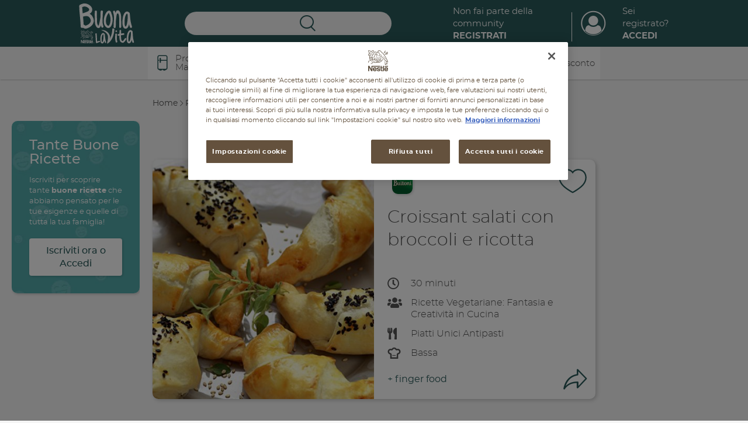

--- FILE ---
content_type: text/html; charset=UTF-8
request_url: https://www.buonalavita.it/ricette/piatti-unici/croissant-salati-con-broccoli-e-ricotta
body_size: 21189
content:
<!DOCTYPE html>
<html lang="en" dir="ltr" prefix="content: http://purl.org/rss/1.0/modules/content/  dc: http://purl.org/dc/terms/  foaf: http://xmlns.com/foaf/0.1/  og: http://ogp.me/ns#  rdfs: http://www.w3.org/2000/01/rdf-schema#  schema: http://schema.org/  sioc: http://rdfs.org/sioc/ns#  sioct: http://rdfs.org/sioc/types#  skos: http://www.w3.org/2004/02/skos/core#  xsd: http://www.w3.org/2001/XMLSchema# ">


<head>
    <script>
      dataLayer = [];
      dataLayer = [{
        'loginStatus': 'not logged','pageType': 'Content Page','titolo': 'Croissant salati ai broccoli e ricotta','tag': 'finger food'
      }];
    </script>
    <meta charset="utf-8" />
<meta name="description" content="Prova la ricetta dei Croissant salati ai broccoli e ricotta, grazie all&#039;equilibrio dei suoi nutrienti, questo piatto unico è una soluzione semplice e sana!" />
<link rel="canonical" href="https://www.buonalavita.it/ricette/piatti-unici/croissant-salati-con-broccoli-e-ricotta" />
<meta property="og:site_name" content="Buona la vita" />
<meta property="og:url" content="https://www.buonalavita.it/ricette/piatti-unici/croissant-salati-con-broccoli-e-ricotta" />
<meta property="og:title" content="Croissant salati con broccoli e ricotta" />
<meta property="og:description" content="Ricetta giocosa che coniuga la forma di un croissant con il gusto piacevolissimo di un ripieno da torta salata." />
<meta property="og:image" content="https://www.buonalavita.it/sites/default/files/styles/facebook/public/croissant-alla-ricotta_0.jpg?itok=p_U7Qee-" />
<meta property="og:image:width" content="1200" />
<meta property="og:image:height" content="630" />
<meta property="og:image:alt" content="Nestlé Buona la vita" />
<meta name="MobileOptimized" content="width" />
<meta name="HandheldFriendly" content="true" />
<meta name="viewport" content="width=device-width, initial-scale=1.0" />
<script type="application/ld+json">{
    "@context": "https://schema.org",
    "@graph": [
        {
            "@type": "Organization",
            "@id": "https://www.buonalavita.it/",
            "name": "Buona la vita",
            "sameAs": [
                "https://www.facebook.com/nestlebuonalavita",
                "https://www.youtube.com/user/wellnessreport"
            ],
            "url": "https://www.buonalavita.it/",
            "telephone": "+39800434434",
            "contactPoint": {
                "@type": "ContactPoint",
                "telephone": "+39 800 434 434",
                "availableLanguage": "IT",
                "contactType": "customer service"
            },
            "logo": {
                "@type": "ImageObject",
                "url": "https://www.buonalavita.it/themes/custom/buonalavita/img/site-logo.png",
                "width": "600",
                "height": "315"
            },
            "address": {
                "@type": "PostalAddress",
                "streetAddress": "Via del Mulino 6",
                "addressLocality": "Assago (MI)",
                "postalCode": "20090",
                "addressCountry": "Italy"
            }
        },
        {
            "@type": "Recipe",
            "name": "Croissant salati con broccoli e ricotta",
            "recipeCuisine": "Italian",
            "recipeYield": "Ingredienti per 6 persone",
            "datePublished": "Fri, 10/26/2018 - 16:12",
            "recipeIngredient": [
                "1 confezione di Pasta Sfoglia delicata Buitoni 230 g",
                "300g di cime di broccoli",
                "200g di ricotta fresca",
                "1 cucchiaio di parmigiano reggiano",
                "Scorza di limone",
                "q.b. sale e pepe"
            ],
            "recipeInstructions": [
                "Lessate i broccoli in acqua bollente salata per una decina di minuti;\n\tScolate e trasferite in una ciotola;\n\tAggiungete la ricotta ed il parmigiano",
                "la scorza grattugiata del limone",
                "sale pepe e noce moscata e mescolate con un mestolo amalgamando bene tutti gli ingredienti;\n\tSrotolate la pasta sfoglia e cospargete la superficie con il ripieno di broccoli;\n\tRitagliate la sfoglia in 6 spicchi e arrotolateli partendo dal lato corto ottenendo 6 cornetti;\n\tSpiegate le punte e disponete sulla teglia del forno;\n\tSpennellate la superficie con acqua e spolverizzate con i semi di sesamo. 8- infornate a 200°C per 20 minuti circa."
            ],
            "recipeCategory": [
                "Piatti Unici",
                "Antipasti"
            ],
            "image": {
                "@type": "ImageObject",
                "url": "https://www.buonalavita.it/sites/default/files/croissant-alla-ricotta_0.jpg",
                "width": "1004",
                "height": "400"
            },
            "nutrition": {
                "@type": "NutritionInformation",
                "calories": [
                    "221",
                    "5Kcal"
                ],
                "carbohydrateContent": [
                    "7",
                    "4g"
                ],
                "cholesterolContent": [
                    "17",
                    "6g"
                ],
                "proteinContent": "14g"
            }
        },
        {
            "@type": "WebPage",
            "@id": "https://www.buonalavita.it/",
            "description": "Ricetta giocosa che coniuga la forma di un croissant con il gusto piacevolissimo di un ripieno da torta salata.",
            "isAccessibleForFree": "True"
        },
        {
            "@type": "WebSite",
            "@id": "https://www.buonalavita.it/",
            "name": "Buonalavita",
            "url": "https://www.buonalavita.it/",
            "potentialAction": {
                "@type": "SearchAction",
                "query": "https://www.buonalavita.it//cerca/keys={search_term_string}",
                "query-input": "name=keys"
            }
        }
    ]
}</script>
<link rel="icon" href="/themes/custom/buonalavita/img/favicon/favicon.ico" type="image/vnd.microsoft.icon" />

    <title>Croissant salati con broccoli e ricotta: snack sfizioso | Buonalavita</title>

        <link rel="apple-touch-icon" sizes="180x180" href="/themes/custom/buonalavita/img/favicon/apple-touch-icon.png">
        <link rel="icon" type="image/png" sizes="32x32" href="/themes/custom/buonalavita/img/favicon/favicon-32x32.png">
        <link rel="icon" type="image/png" sizes="16x16" href="/themes/custom/buonalavita/img/favicon/favicon-16x16.png">
        <link rel="manifest" href="/themes/custom/buonalavita/img/favicon/site.webmanifest">
        <link rel="mask-icon" href="/themes/custom/buonalavita/img/favicon/safari-pinned-tab.svg" color="#5bbad5">
        <link rel="shortcut icon" href="/themes/custom/buonalavita/img/favicon/favicon.ico">
        <meta name="msapplication-TileColor" content="#57a8a8">
        <meta name="msapplication-config" content="/themes/custom/buonalavita/img/favicon/browserconfig.xml">
        <meta name="theme-color" content="#57a8a8">

    <link rel="stylesheet" media="all" href="/sites/default/files/css/css_PVigmVOAkVNnLceDKOoJ4AqeHOvpubxvVsvPzbg0oG8.css?delta=0&amp;language=en&amp;theme=buonalavita&amp;include=eJx1zkEKAyEMheELiR6jx5CoqQYyGhJTmNuXlkI7i-4e39v8xdcEhgdtSAUMQ_mBuRpGxUqC-e7Ml9OYGmro1E9ITV2Ab68dBBS6ggz7cPxK9ClemGxgC4agdWQQyuB71XUI48b0x4OdtvF4Zz4BzL5IMw" />
<link rel="stylesheet" media="all" href="/sites/default/files/css/css_8GT2qM4gJZXymqSZ7yOBRfvtqDFJRkIbB1QzH-ngfMk.css?delta=1&amp;language=en&amp;theme=buonalavita&amp;include=eJx1zkEKAyEMheELiR6jx5CoqQYyGhJTmNuXlkI7i-4e39v8xdcEhgdtSAUMQ_mBuRpGxUqC-e7Ml9OYGmro1E9ITV2Ab68dBBS6ggz7cPxK9ClemGxgC4agdWQQyuB71XUI48b0x4OdtvF4Zz4BzL5IMw" />

    

        <style id="antiClickjack">body{display:none !important;}</style>
        <script type="text/javascript">
          if (self === top) {
            var antiClickjack = document.getElementById("antiClickjack");
            antiClickjack.parentNode.removeChild(antiClickjack);
          } else {
            top.location = self.location;
          }
        </script>
        <!-- Google Tag Manager -->
        <script>(function(w,d,s,l,i){w[l]=w[l]||[];w[l].push({'gtm.start':
					new Date().getTime(),event:'gtm.js'});var f=d.getElementsByTagName(s)[0],
															  j=d.createElement(s),dl=l!='dataLayer'?'&l='+l:'';j.async=true;j.src=
				'https://www.googletagmanager.com/gtm.js?id='+i+dl;f.parentNode.insertBefore(j,f);
			})(window,document,'script','dataLayer','GTM-P46GVP');</script>
        <!-- End Google Tag Manager -->

        
<script>(window.BOOMR_mq=window.BOOMR_mq||[]).push(["addVar",{"rua.upush":"false","rua.cpush":"false","rua.upre":"false","rua.cpre":"false","rua.uprl":"false","rua.cprl":"false","rua.cprf":"false","rua.trans":"","rua.cook":"false","rua.ims":"false","rua.ufprl":"false","rua.cfprl":"false","rua.isuxp":"false","rua.texp":"norulematch","rua.ceh":"false","rua.ueh":"false","rua.ieh.st":"0"}]);</script>
                              <script>!function(a){var e="https://s.go-mpulse.net/boomerang/",t="addEventListener";if("True"=="True")a.BOOMR_config=a.BOOMR_config||{},a.BOOMR_config.PageParams=a.BOOMR_config.PageParams||{},a.BOOMR_config.PageParams.pci=!0,e="https://s2.go-mpulse.net/boomerang/";if(window.BOOMR_API_key="7DFR3-4Z853-BQRQB-2GDNW-9XULN",function(){function n(e){a.BOOMR_onload=e&&e.timeStamp||(new Date).getTime()}if(!a.BOOMR||!a.BOOMR.version&&!a.BOOMR.snippetExecuted){a.BOOMR=a.BOOMR||{},a.BOOMR.snippetExecuted=!0;var i,_,o,r=document.createElement("iframe");if(a[t])a[t]("load",n,!1);else if(a.attachEvent)a.attachEvent("onload",n);r.src="javascript:void(0)",r.title="",r.role="presentation",(r.frameElement||r).style.cssText="width:0;height:0;border:0;display:none;",o=document.getElementsByTagName("script")[0],o.parentNode.insertBefore(r,o);try{_=r.contentWindow.document}catch(O){i=document.domain,r.src="javascript:var d=document.open();d.domain='"+i+"';void(0);",_=r.contentWindow.document}_.open()._l=function(){var a=this.createElement("script");if(i)this.domain=i;a.id="boomr-if-as",a.src=e+"7DFR3-4Z853-BQRQB-2GDNW-9XULN",BOOMR_lstart=(new Date).getTime(),this.body.appendChild(a)},_.write("<bo"+'dy onload="document._l();">'),_.close()}}(),"".length>0)if(a&&"performance"in a&&a.performance&&"function"==typeof a.performance.setResourceTimingBufferSize)a.performance.setResourceTimingBufferSize();!function(){if(BOOMR=a.BOOMR||{},BOOMR.plugins=BOOMR.plugins||{},!BOOMR.plugins.AK){var e=""=="true"?1:0,t="",n="cj3bbxyxzcobg2lurqiq-f-d1bfd059d-clientnsv4-s.akamaihd.net",i="false"=="true"?2:1,_={"ak.v":"39","ak.cp":"1710095","ak.ai":parseInt("684654",10),"ak.ol":"0","ak.cr":10,"ak.ipv":4,"ak.proto":"h2","ak.rid":"523051a4","ak.r":44387,"ak.a2":e,"ak.m":"","ak.n":"essl","ak.bpcip":"18.118.16.0","ak.cport":54564,"ak.gh":"23.192.164.19","ak.quicv":"","ak.tlsv":"tls1.3","ak.0rtt":"","ak.0rtt.ed":"","ak.csrc":"-","ak.acc":"","ak.t":"1769245713","ak.ak":"hOBiQwZUYzCg5VSAfCLimQ==H8TyF9m+7Ctoenn+cxTtQGqb53ACgsQz3+PhFrwx2Q0mG3Y1F2d+tpiw87beiKmY4Ua4ETl8VNhi2Y57Yr+nDeaOX0QpzF/8Mx7mWVdjW10Ddwfd0gk+cyWgMzjM8/nq62SNQz/HTxIATNwMJqQcb3aCx9l+QmKEMahYJg4CkKsFr9Ty89mLGbCo4TjDmgj/qPPP87i4TcG3F+1+XzQmsxLQuH9DNNY9v1dgLGxiff4XngpeZVTt6BIaUXTzqh0+51Zn+PegP5lf8QPn43f7UrvKGn5CauWqoBQ1s+KLWw0NTi4ySbBFuG7PCsPyrMxzVWjLbnv2EC9c9DDjPTwi+Le2z/+x3WmbQrIWFgBhw0+RgAcAV+p8JyJw8KDzTPmBQdQ9MEr1+V41EwS2xlIgWGmDHC/XZsmUCGywkPJfSHM=","ak.pv":"8","ak.dpoabenc":"","ak.tf":i};if(""!==t)_["ak.ruds"]=t;var o={i:!1,av:function(e){var t="http.initiator";if(e&&(!e[t]||"spa_hard"===e[t]))_["ak.feo"]=void 0!==a.aFeoApplied?1:0,BOOMR.addVar(_)},rv:function(){var a=["ak.bpcip","ak.cport","ak.cr","ak.csrc","ak.gh","ak.ipv","ak.m","ak.n","ak.ol","ak.proto","ak.quicv","ak.tlsv","ak.0rtt","ak.0rtt.ed","ak.r","ak.acc","ak.t","ak.tf"];BOOMR.removeVar(a)}};BOOMR.plugins.AK={akVars:_,akDNSPreFetchDomain:n,init:function(){if(!o.i){var a=BOOMR.subscribe;a("before_beacon",o.av,null,null),a("onbeacon",o.rv,null,null),o.i=!0}return this},is_complete:function(){return!0}}}}()}(window);</script></head>

<body class="path-node page-node-type-ricetta false_welcome">

<!-- Google Tag Manager (noscript) -->
<noscript><iframe src="https://www.googletagmanager.com/ns.html?id=GTM-P46GVP"
            height="0" width="0" style="display:none;visibility:hidden"></iframe></noscript>
<!-- End Google Tag Manager (noscript) -->



        <a title="Skip to main content" href="#main-content" class="visually-hidden focusable skip-link">
        Skip to main content
    </a>

            
    
    
      <div class="dialog-off-canvas-main-canvas" data-off-canvas-main-canvas>
    <!-- main -->
<main id="main">

    <header  class="header" id="header">

    <div class="inner-content">



        <div class="container containerHeader">
            <button aria-label="Apri menu mobile" type="button" class="toggler navbar-toggle">
                <span class="icon-bar"></span>
            </button>

            <div class="logo">
                <a title="Home" href="/">
                    <span class="sr-only">Nestlé Buona la vita</span>
                    <img src="/themes/custom/buonalavita/img/logo.svg" role="none">
                </a>
            </div>
            <div class="search search-top" id="top-search">

                <button aria-label="Ricerca" class="toggle-search icon-search"></button>

                <div class="search-inner">

                    <div class="search-top">
                        <button aria-label="Cerca" type="button" class="toggle-search icon-close-l">
                          <span class="sr-only">Chiudi</span>
                        </button>
                        Cerca
                    </div>


                    <div class="search-items">

                        <div id="autocomplete-items">
                            <span class="lbl">Suggerimenti</span>
                            <div id="seached-suggestions"></div>
                        </div>

                        
<div class="search-api-page-block-form-cerca search-api-page-block-form search-form search-block-form container-inline block block-search-api-page block-search-api-page-form-block" data-drupal-selector="search-api-page-block-form-cerca" id="block-searchapipagesearchblockform">
    
        
            <div class="content">
            
<form action="/cerca" method="get" id="search-api-page-block-form-cerca" accept-charset="UTF-8" autocomplete="off">
    <div class="js-form-item form-item form-type-search-api-autocomplete js-form-type-search-api-autocomplete form-item-keys js-form-item-keys form-no-label">
      <label for="edit-keys" class="visually-hidden">Search</label>
        <input title="Enter the terms you wish to search for." data-drupal-selector="edit-keys" data-search-api-autocomplete-search="cerca" class="form-autocomplete form-text" data-autocomplete-path="/search_api_autocomplete/cerca" type="text" id="edit-keys" name="keys" value="" size="15" maxlength="128" />

        </div>
<div data-drupal-selector="edit-actions" class="form-actions js-form-wrapper form-wrapper" id="edit-actions"><button class="search-form__submit button js-form-submit form-submit" data-drupal-selector="edit-submit" type="submit" id="edit-submit" value="Search" aria-label="Search"><span>Search</span></button>

</div>

</form>

        </div>
    </div>


                        <div class="search-args">

                            <div class="title">Filtra per argomenti</div>

                            <div class="args">
                                                                    <a href="">Tutti</a>
                                                                    <a href="/cerca?sezione=marche">Marche</a>
                                                                    <a href="/cerca?sezione=buono-a-sapersi">Buono a sapersi</a>
                                                                    <a href="/cerca?sezione=ricette">Ricette</a>
                                                                    <a href="/cerca?sezione=promo-e-concorsi">Promozioni</a>
                                                                    <a href="/cerca?sezione=prodotti">Prodotti</a>
                                                            </div>

                        </div>


                    </div>

                </div>


            </div>

            <div class="right-links">

                                    <div class="community">

                        <a href="/login" class="login">Non fai parte della community<br><strong>Registrati</strong></a>
                    </div>

                    <div class="profile">
                        <a title="Login" class="profile-image icon-profile"  href="/login"></a>

                        <a href="/login" class="login">Sei registrato?<br><strong>Accedi</strong></a>
                    </div>

                
            </div>






        </div>


    </div>

    <div class="site-navigation">

        <div class="scroller">
            <div class="main-menu">
                <div class="container">
                    <div class="row">
                        <nav role="navigation" aria-labelledby="block-buonalavita-main-menu-menu" id="block-buonalavita-main-menu">
            
  <h2 class="visually-hidden" id="block-buonalavita-main-menu-menu">Main navigation</h2>
  

        

     
        <ul class="menu menu-level-0">
            
              
                
              

                                                            <li class="menu-products menu-item">
                        <a href="/prodotti" data-drupal-link-system-path="node/1132">Prodotti &amp; Marche</a>
                                                
                          





        
    <div class="menu_link_content menu-link-contentmain view-mode-default menu-dropdown menu-dropdown-0 menu-type-default">

        <div class="field-title">
            Scopri tutti i prodotti e le marche Nestlé
    </div>


        <div class="contentSubMenu">
            

                                                                
                    
                    
            
                                <div class="swiper-container slideProdMenu">
                    <div class="swiper-wrapper">
                        <div class="swiper-slide">

                                                        <article about="/prodotti/bibite-sanpellegrino" class="node-teaser brand-teaser-mini">

    
    



    <div class="teaser-content">
        <button aria-label="Aggiungi ai preferiti" data-type="brand" type="button" class="addToFav " data-id="3076">
            <svg class="heart" viewBox="0 0 43 43"><use xlink:href="#heart"></use></svg>
        </button>

      <div class="field-logo">
        <div class="image">
          <a title="vai a Bibite Sanpellegrino" href="/prodotti/bibite-sanpellegrino">

            <img src="/sites/default/files/2025-05/250422_SP_Banner_200x223_01.jpg" alt="">


          </a>
        </div>
      </div>



      
    </div>

</article>

                            
                                                        <article about="/prodotti-nestle/acqua-brillante" class="node-teaser brand-teaser-mini">

    
    



    <div class="teaser-content">
        <button aria-label="Aggiungi ai preferiti" data-type="brand" type="button" class="addToFav " data-id="2724">
            <svg class="heart" viewBox="0 0 43 43"><use xlink:href="#heart"></use></svg>
        </button>

      <div class="field-logo">
        <div class="image">
          <a title="vai a Acqua Brillante" href="/prodotti-nestle/acqua-brillante">

            <img src="/sites/default/files/2022-07/Logo%20Acqua%20Brillante%20Tonica.png" alt="">


          </a>
        </div>
      </div>



      
    </div>

</article>

                            
                                                        <article about="/prodotti-nestle/Lindahls" class="node-teaser brand-teaser-mini">

    
    



    <div class="teaser-content">
        <button aria-label="Aggiungi ai preferiti" data-type="brand" type="button" class="addToFav " data-id="2691">
            <svg class="heart" viewBox="0 0 43 43"><use xlink:href="#heart"></use></svg>
        </button>

      <div class="field-logo">
        <div class="image">
          <a title="vai a Lindahls Protein" href="/prodotti-nestle/Lindahls">

            <img src="/sites/default/files/2025-10/Lindahls_logo.jpg" alt="">


          </a>
        </div>
      </div>



      
    </div>

</article>

                            
                            
                        </div>

                                                <div class="swiper-slide">
                            

                            
                                                        <article about="/prodotti/optifibre" class="node-teaser brand-teaser-mini">

    
    



    <div class="teaser-content">
        <button aria-label="Aggiungi ai preferiti" data-type="brand" type="button" class="addToFav " data-id="2667">
            <svg class="heart" viewBox="0 0 43 43"><use xlink:href="#heart"></use></svg>
        </button>

      <div class="field-logo">
        <div class="image">
          <a title="vai a Optifibre®" href="/prodotti/optifibre">

            <img src="/sites/default/files/2024-07/optifibre.jpg" alt="">


          </a>
        </div>
      </div>



      
    </div>

</article>

                            
                                                        <article about="/prodotti-nestle/nescafer-dolce-gustor" class="node-teaser brand-teaser-mini">

    
    



    <div class="teaser-content">
        <button aria-label="Aggiungi ai preferiti" data-type="brand" type="button" class="addToFav " data-id="2544">
            <svg class="heart" viewBox="0 0 43 43"><use xlink:href="#heart"></use></svg>
        </button>

      <div class="field-logo">
        <div class="image">
          <a title="vai a NESCAFÉ® Dolce Gusto®" href="/prodotti-nestle/nescafer-dolce-gustor">

            <img src="/sites/default/files/2024-07/dolcegusto.jpg" alt="">


          </a>
        </div>
      </div>



      
    </div>

</article>

                            
                                                        <article about="/prodotti/nestle-professional" class="node-teaser brand-teaser-mini">

    
    



    <div class="teaser-content">
        <button aria-label="Aggiungi ai preferiti" data-type="brand" type="button" class="addToFav " data-id="2477">
            <svg class="heart" viewBox="0 0 43 43"><use xlink:href="#heart"></use></svg>
        </button>

      <div class="field-logo">
        <div class="image">
          <a title="vai a  Nestlé Professional® " href="/prodotti/nestle-professional">

            <img src="/sites/default/files/2021-09/images.png" alt="">


          </a>
        </div>
      </div>



      
    </div>

</article>

                            
                            
                        </div>

                                                <div class="swiper-slide">
                            

                            
                                                        <article about="/prodotti-nestle/sanbitter-il-primo-aperitivo-analcolico" class="node-teaser brand-teaser-mini">

    
    



    <div class="teaser-content">
        <button aria-label="Aggiungi ai preferiti" data-type="brand" type="button" class="addToFav " data-id="2394">
            <svg class="heart" viewBox="0 0 43 43"><use xlink:href="#heart"></use></svg>
        </button>

      <div class="field-logo">
        <div class="image">
          <a title="vai a Sanbittèr, il primo aperitivo analcolico " href="/prodotti-nestle/sanbitter-il-primo-aperitivo-analcolico">

            <img src="/sites/default/files/2024-07/sanbitter.png" alt="">


          </a>
        </div>
      </div>



      
    </div>

</article>

                            
                                                        <article about="/prodotti/thomy" class="node-teaser brand-teaser-mini">

    
    



    <div class="teaser-content">
        <button aria-label="Aggiungi ai preferiti" data-type="brand" type="button" class="addToFav " data-id="2329">
            <svg class="heart" viewBox="0 0 43 43"><use xlink:href="#heart"></use></svg>
        </button>

      <div class="field-logo">
        <div class="image">
          <a title="vai a Thomy®" href="/prodotti/thomy">

            <img src="/sites/default/files/2024-07/thomy.png" alt="">


          </a>
        </div>
      </div>



      
    </div>

</article>

                            
                                                        <article about="/prodotti-nestle/vital-proteins" class="node-teaser brand-teaser-mini">

    
    



    <div class="teaser-content">
        <button aria-label="Aggiungi ai preferiti" data-type="brand" type="button" class="addToFav " data-id="2289">
            <svg class="heart" viewBox="0 0 43 43"><use xlink:href="#heart"></use></svg>
        </button>

      <div class="field-logo">
        <div class="image">
          <a title="vai a Vital Proteins" href="/prodotti-nestle/vital-proteins">

            <img src="/sites/default/files/2025-04/vital-logo_0.jpg" alt="">


          </a>
        </div>
      </div>



      
    </div>

</article>

                            
                            
                        </div>

                                                <div class="swiper-slide">
                            

                            
                                                        <article about="/prodotti-nestle/levissima" class="node-teaser brand-teaser-mini">

    
    



    <div class="teaser-content">
        <button aria-label="Aggiungi ai preferiti" data-type="brand" type="button" class="addToFav " data-id="2056">
            <svg class="heart" viewBox="0 0 43 43"><use xlink:href="#heart"></use></svg>
        </button>

      <div class="field-logo">
        <div class="image">
          <a title="vai a Levissima ®" href="/prodotti-nestle/levissima">

            <img src="/sites/default/files/2024-07/levissima.jpg" alt="">


          </a>
        </div>
      </div>



      
    </div>

</article>

                            
                                                        <article about="/prodotti/starbucks" class="node-teaser brand-teaser-mini">

    
    



    <div class="teaser-content">
        <button aria-label="Aggiungi ai preferiti" data-type="brand" type="button" class="addToFav " data-id="1965">
            <svg class="heart" viewBox="0 0 43 43"><use xlink:href="#heart"></use></svg>
        </button>

      <div class="field-logo">
        <div class="image">
          <a title="vai a IL CAFFÈ STARBUCKS® A CASA TUA" href="/prodotti/starbucks">

            <img src="/sites/default/files/2024-07/starbucks.jpg" alt="">


          </a>
        </div>
      </div>



      
    </div>

</article>

                            
                                                        <article about="/prodotti/wobenzym" class="node-teaser brand-teaser-mini">

    
    



    <div class="teaser-content">
        <button aria-label="Aggiungi ai preferiti" data-type="brand" type="button" class="addToFav " data-id="1853">
            <svg class="heart" viewBox="0 0 43 43"><use xlink:href="#heart"></use></svg>
        </button>

      <div class="field-logo">
        <div class="image">
          <a title="vai a Wobenzym" href="/prodotti/wobenzym">

            <img src="/sites/default/files/2020-06/TG.png" alt="">


          </a>
        </div>
      </div>



      
    </div>

</article>

                            
                            
                        </div>

                                                <div class="swiper-slide">
                            

                            
                                                        <article about="/prodotti-nestle/nestle-healthier-kids" class="node-teaser brand-teaser-mini">

    
    



    <div class="teaser-content">
        <button aria-label="Aggiungi ai preferiti" data-type="brand" type="button" class="addToFav " data-id="1596">
            <svg class="heart" viewBox="0 0 43 43"><use xlink:href="#heart"></use></svg>
        </button>

      <div class="field-logo">
        <div class="image">
          <a title="vai a Nestlé for Healthier Kids" href="/prodotti-nestle/nestle-healthier-kids">

            <img src="/sites/default/files/2019-12/N4HK-healthier-kids-icon-rgb.jpg" alt="">


          </a>
        </div>
      </div>



      
    </div>

</article>

                            
                                                        <article about="/prodotti-nestle/pure-encapsulations" class="node-teaser brand-teaser-mini">

    
    



    <div class="teaser-content">
        <button aria-label="Aggiungi ai preferiti" data-type="brand" type="button" class="addToFav " data-id="1396">
            <svg class="heart" viewBox="0 0 43 43"><use xlink:href="#heart"></use></svg>
        </button>

      <div class="field-logo">
        <div class="image">
          <a title="vai a Pure Encapsulations®" href="/prodotti-nestle/pure-encapsulations">

            <img src="/sites/default/files/2019-07/logo_pure.jpg" alt="">


          </a>
        </div>
      </div>



      
    </div>

</article>

                            
                                                        <article about="/prodotti/garden-gourmet" class="node-teaser brand-teaser-mini">

    
    



    <div class="teaser-content">
        <button aria-label="Aggiungi ai preferiti" data-type="brand" type="button" class="addToFav " data-id="469">
            <svg class="heart" viewBox="0 0 43 43"><use xlink:href="#heart"></use></svg>
        </button>

      <div class="field-logo">
        <div class="image">
          <a title="vai a Garden Gourmet®" href="/prodotti/garden-gourmet">

            <img src="/sites/default/files/2024-11/Logo%20Garden%20Gourmet.jpg" alt="">


          </a>
        </div>
      </div>



      
    </div>

</article>

                            
                            
                        </div>

                                                <div class="swiper-slide">
                            

                            
                                                        <article about="/prodotti/go-free-corn-flakes" class="node-teaser brand-teaser-mini">

    
    



    <div class="teaser-content">
        <button aria-label="Aggiungi ai preferiti" data-type="brand" type="button" class="addToFav " data-id="519">
            <svg class="heart" viewBox="0 0 43 43"><use xlink:href="#heart"></use></svg>
        </button>

      <div class="field-logo">
        <div class="image">
          <a title="vai a Cereali GO Free Corn Flakes senza glutine" href="/prodotti/go-free-corn-flakes">

            <img src="/sites/default/files/2024-07/corn-flakes.jpg" alt="">


          </a>
        </div>
      </div>



      
    </div>

</article>

                            
                                                        <article about="/prodotti/smarties" class="node-teaser brand-teaser-mini">

    
    



    <div class="teaser-content">
        <button aria-label="Aggiungi ai preferiti" data-type="brand" type="button" class="addToFav " data-id="315">
            <svg class="heart" viewBox="0 0 43 43"><use xlink:href="#heart"></use></svg>
        </button>

      <div class="field-logo">
        <div class="image">
          <a title="vai a Smarties®" href="/prodotti/smarties">

            <img src="/sites/default/files/2024-07/smarties.jpg" alt="">


          </a>
        </div>
      </div>



      
    </div>

</article>

                            
                                                        <article about="/prodotti/meritene" class="node-teaser brand-teaser-mini">

    
    



    <div class="teaser-content">
        <button aria-label="Aggiungi ai preferiti" data-type="brand" type="button" class="addToFav " data-id="333">
            <svg class="heart" viewBox="0 0 43 43"><use xlink:href="#heart"></use></svg>
        </button>

      <div class="field-logo">
        <div class="image">
          <a title="vai a Prodotti Meritene" href="/prodotti/meritene">

            <img src="/sites/default/files/2024-07/meritene.jpg" alt="">


          </a>
        </div>
      </div>



      
    </div>

</article>

                            
                            
                        </div>

                                                <div class="swiper-slide">
                            

                            
                                                        <article about="/prodotti/cheerios" class="node-teaser brand-teaser-mini">

    
    



    <div class="teaser-content">
        <button aria-label="Aggiungi ai preferiti" data-type="brand" type="button" class="addToFav " data-id="292">
            <svg class="heart" viewBox="0 0 43 43"><use xlink:href="#heart"></use></svg>
        </button>

      <div class="field-logo">
        <div class="image">
          <a title="vai a Cereali Cheerios® al miele" href="/prodotti/cheerios">

            <img src="/sites/default/files/2024-07/cheerios.jpg" alt="">


          </a>
        </div>
      </div>



      
    </div>

</article>

                            
                                                        <article about="/prodotti/il-latte-condensato-nestle" class="node-teaser brand-teaser-mini">

    
    



    <div class="teaser-content">
        <button aria-label="Aggiungi ai preferiti" data-type="brand" type="button" class="addToFav " data-id="298">
            <svg class="heart" viewBox="0 0 43 43"><use xlink:href="#heart"></use></svg>
        </button>

      <div class="field-logo">
        <div class="image">
          <a title="vai a Il Latte Condensato Nestlé" href="/prodotti/il-latte-condensato-nestle">

            <img src="/sites/default/files/2024-07/latte-condensato.jpg" alt="">


          </a>
        </div>
      </div>



      
    </div>

</article>

                            
                                                        <article about="/prodotti/polo" class="node-teaser brand-teaser-mini">

    
    



    <div class="teaser-content">
        <button aria-label="Aggiungi ai preferiti" data-type="brand" type="button" class="addToFav " data-id="306">
            <svg class="heart" viewBox="0 0 43 43"><use xlink:href="#heart"></use></svg>
        </button>

      <div class="field-logo">
        <div class="image">
          <a title="vai a Caramelle Polo® alla menta" href="/prodotti/polo">

            <img src="/sites/default/files/2018-11/LOGO%20POLO.png" alt="">


          </a>
        </div>
      </div>



      
    </div>

</article>

                            
                            
                        </div>

                                                <div class="swiper-slide">
                            

                            
                                                        <article about="/prodotti/cereali-cookie-crisp" class="node-teaser brand-teaser-mini">

    
    



    <div class="teaser-content">
        <button aria-label="Aggiungi ai preferiti" data-type="brand" type="button" class="addToFav " data-id="256">
            <svg class="heart" viewBox="0 0 43 43"><use xlink:href="#heart"></use></svg>
        </button>

      <div class="field-logo">
        <div class="image">
          <a title="vai a Cereali COOKIE CRISP®" href="/prodotti/cereali-cookie-crisp">

            <img src="/sites/default/files/2024-07/cookie-crisp.jpg" alt="">


          </a>
        </div>
      </div>



      
    </div>

</article>

                            
                                                        <article about="/prodotti/kitkat" class="node-teaser brand-teaser-mini">

    
    



    <div class="teaser-content">
        <button aria-label="Aggiungi ai preferiti" data-type="brand" type="button" class="addToFav " data-id="278">
            <svg class="heart" viewBox="0 0 43 43"><use xlink:href="#heart"></use></svg>
        </button>

      <div class="field-logo">
        <div class="image">
          <a title="vai a KitKat®" href="/prodotti/kitkat">

            <img src="/sites/default/files/2024-07/kitkat.jpg" alt="">


          </a>
        </div>
      </div>



      
    </div>

</article>

                            
                                                        <article about="/prodotti/baci-perugina" class="node-teaser brand-teaser-mini">

    
    



    <div class="teaser-content">
        <button aria-label="Aggiungi ai preferiti" data-type="brand" type="button" class="addToFav " data-id="205">
            <svg class="heart" viewBox="0 0 43 43"><use xlink:href="#heart"></use></svg>
        </button>

      <div class="field-logo">
        <div class="image">
          <a title="vai a Baci® Perugina®" href="/prodotti/baci-perugina">

            <img src="/sites/default/files/2024-07/baci.jpg" alt="">


          </a>
        </div>
      </div>



      
    </div>

</article>

                            
                            
                        </div>

                                                <div class="swiper-slide">
                            

                            
                                                        <article about="/prodotti/nescafe" class="node-teaser brand-teaser-mini">

    
    



    <div class="teaser-content">
        <button aria-label="Aggiungi ai preferiti" data-type="brand" type="button" class="addToFav " data-id="233">
            <svg class="heart" viewBox="0 0 43 43"><use xlink:href="#heart"></use></svg>
        </button>

      <div class="field-logo">
        <div class="image">
          <a title="vai a Nescafé®" href="/prodotti/nescafe">

            <img src="/sites/default/files/2024-07/nescafe.jpg" alt="">


          </a>
        </div>
      </div>



      
    </div>

</article>

                            
                                                        <article about="/prodotti/perugina" class="node-teaser brand-teaser-mini">

    
    



    <div class="teaser-content">
        <button aria-label="Aggiungi ai preferiti" data-type="brand" type="button" class="addToFav " data-id="110">
            <svg class="heart" viewBox="0 0 43 43"><use xlink:href="#heart"></use></svg>
        </button>

      <div class="field-logo">
        <div class="image">
          <a title="vai a Perugina®" href="/prodotti/perugina">

            <img src="/sites/default/files/2024-07/perugina.png" alt="">


          </a>
        </div>
      </div>



      
    </div>

</article>

                            
                                                        <article about="/prodotti/buitoni" class="node-teaser brand-teaser-mini">

    
    



    <div class="teaser-content">
        <button aria-label="Aggiungi ai preferiti" data-type="brand" type="button" class="addToFav " data-id="125">
            <svg class="heart" viewBox="0 0 43 43"><use xlink:href="#heart"></use></svg>
        </button>

      <div class="field-logo">
        <div class="image">
          <a title="vai a Buitoni®" href="/prodotti/buitoni">

            <img src="/sites/default/files/2024-07/buitoni.jpg" alt="">


          </a>
        </div>
      </div>



      
    </div>

</article>

                            
                            
                        </div>

                                                <div class="swiper-slide">
                            

                            
                                                        <article about="/prodotti/fitness" class="node-teaser brand-teaser-mini">

    
    



    <div class="teaser-content">
        <button aria-label="Aggiungi ai preferiti" data-type="brand" type="button" class="addToFav " data-id="32">
            <svg class="heart" viewBox="0 0 43 43"><use xlink:href="#heart"></use></svg>
        </button>

      <div class="field-logo">
        <div class="image">
          <a title="vai a Fitness® " href="/prodotti/fitness">

            <img src="/sites/default/files/2024-07/fitness.jpg" alt="">


          </a>
        </div>
      </div>



      
    </div>

</article>

                            
                                                        <article about="/prodotti/fruit-joy" class="node-teaser brand-teaser-mini">

    
    



    <div class="teaser-content">
        <button aria-label="Aggiungi ai preferiti" data-type="brand" type="button" class="addToFav " data-id="39">
            <svg class="heart" viewBox="0 0 43 43"><use xlink:href="#heart"></use></svg>
        </button>

      <div class="field-logo">
        <div class="image">
          <a title="vai a Caramelle Fruit Joy® " href="/prodotti/fruit-joy">

            <img src="/sites/default/files/2020-10/FruitJoy%20LOGO%20QUADRATO.jpg" alt="">


          </a>
        </div>
      </div>



      
    </div>

</article>

                            
                                                        <article about="/prodotti/fruttolo" class="node-teaser brand-teaser-mini">

    
    



    <div class="teaser-content">
        <button aria-label="Aggiungi ai preferiti" data-type="brand" type="button" class="addToFav " data-id="43">
            <svg class="heart" viewBox="0 0 43 43"><use xlink:href="#heart"></use></svg>
        </button>

      <div class="field-logo">
        <div class="image">
          <a title="vai a Frùttolo®" href="/prodotti/fruttolo">

            <img src="/sites/default/files/2025-04/LOGO-Fruttolo-quadrato.jpg" alt="">


          </a>
        </div>
      </div>



      
    </div>

</article>

                            
                            
                        </div>

                                                <div class="swiper-slide">
                            

                            
                                                        <article about="/prodotti/lc1" class="node-teaser brand-teaser-mini">

    
    



    <div class="teaser-content">
        <button aria-label="Aggiungi ai preferiti" data-type="brand" type="button" class="addToFav " data-id="54">
            <svg class="heart" viewBox="0 0 43 43"><use xlink:href="#heart"></use></svg>
        </button>

      <div class="field-logo">
        <div class="image">
          <a title="vai a LC1® " href="/prodotti/lc1">

            <img src="/sites/default/files/2024-07/lc1-probiotico.jpg" alt="">


          </a>
        </div>
      </div>



      
    </div>

</article>

                            
                                                        <article about="/prodotti/galak" class="node-teaser brand-teaser-mini">

    
    



    <div class="teaser-content">
        <button aria-label="Aggiungi ai preferiti" data-type="brand" type="button" class="addToFav " data-id="61">
            <svg class="heart" viewBox="0 0 43 43"><use xlink:href="#heart"></use></svg>
        </button>

      <div class="field-logo">
        <div class="image">
          <a title="vai a Cioccolato bianco Galak®" href="/prodotti/galak">

            <img src="/sites/default/files/2024-10/LOGO-GALAK-240x240-v2.jpg" alt="">


          </a>
        </div>
      </div>



      
    </div>

</article>

                            
                                                        <article about="/prodotti/cereali-lion" class="node-teaser brand-teaser-mini">

    
    



    <div class="teaser-content">
        <button aria-label="Aggiungi ai preferiti" data-type="brand" type="button" class="addToFav " data-id="64">
            <svg class="heart" viewBox="0 0 43 43"><use xlink:href="#heart"></use></svg>
        </button>

      <div class="field-logo">
        <div class="image">
          <a title="vai a Lion® " href="/prodotti/cereali-lion">

            <img src="/sites/default/files/2024-07/lion-v2.jpg" alt="">


          </a>
        </div>
      </div>



      
    </div>

</article>

                            
                            
                        </div>

                                                <div class="swiper-slide">
                            

                            
                                                        <article about="/prodotti/maggi" class="node-teaser brand-teaser-mini">

    
    



    <div class="teaser-content">
        <button aria-label="Aggiungi ai preferiti" data-type="brand" type="button" class="addToFav " data-id="68">
            <svg class="heart" viewBox="0 0 43 43"><use xlink:href="#heart"></use></svg>
        </button>

      <div class="field-logo">
        <div class="image">
          <a title="vai a Maggi® " href="/prodotti/maggi">

            <img src="/sites/default/files/2024-07/maggi.png" alt="">


          </a>
        </div>
      </div>



      
    </div>

</article>

                            
                                                        <article about="/prodotti/nesquik" class="node-teaser brand-teaser-mini">

    
    



    <div class="teaser-content">
        <button aria-label="Aggiungi ai preferiti" data-type="brand" type="button" class="addToFav " data-id="78">
            <svg class="heart" viewBox="0 0 43 43"><use xlink:href="#heart"></use></svg>
        </button>

      <div class="field-logo">
        <div class="image">
          <a title="vai a Nesquik®" href="/prodotti/nesquik">

            <img src="/sites/default/files/2024-07/nesquik.jpg" alt="">


          </a>
        </div>
      </div>



      
    </div>

</article>

                            
                                                        <article about="/prodotti/sveltesse" class="node-teaser brand-teaser-mini">

    
    



    <div class="teaser-content">
        <button aria-label="Aggiungi ai preferiti" data-type="brand" type="button" class="addToFav " data-id="81">
            <svg class="heart" viewBox="0 0 43 43"><use xlink:href="#heart"></use></svg>
        </button>

      <div class="field-logo">
        <div class="image">
          <a title="vai a Sveltesse® " href="/prodotti/sveltesse">

            <img src="/sites/default/files/2024-12/Logo%20sveltesse%20I%20LOVE_240x240.jpg" alt="">


          </a>
        </div>
      </div>



      
    </div>

</article>

                            
                            
                        </div>

                                                <div class="swiper-slide">
                            

                            
                                                        <article about="/prodotti/mio" class="node-teaser brand-teaser-mini">

    
    



    <div class="teaser-content">
        <button aria-label="Aggiungi ai preferiti" data-type="brand" type="button" class="addToFav " data-id="87">
            <svg class="heart" viewBox="0 0 43 43"><use xlink:href="#heart"></use></svg>
        </button>

      <div class="field-logo">
        <div class="image">
          <a title="vai a Nestlé MIO® " href="/prodotti/mio">

            <img src="/sites/default/files/2024-07/mio.jpg" alt="">


          </a>
        </div>
      </div>



      
    </div>

</article>

                            
                                                        <article about="/prodotti/after-eight" class="node-teaser brand-teaser-mini">

    
    



    <div class="teaser-content">
        <button aria-label="Aggiungi ai preferiti" data-type="brand" type="button" class="addToFav " data-id="23">
            <svg class="heart" viewBox="0 0 43 43"><use xlink:href="#heart"></use></svg>
        </button>

      <div class="field-logo">
        <div class="image">
          <a title="vai a After Eight®" href="/prodotti/after-eight">

            <img src="/sites/default/files/2018-11/LOGO%20AFTER%20EIGHT_1.png" alt="">


          </a>
        </div>
      </div>



      
    </div>

</article>

                            
                                                        <article about="/prodotti/nestle-orzoro" class="node-teaser brand-teaser-mini">

    
    



    <div class="teaser-content">
        <button aria-label="Aggiungi ai preferiti" data-type="brand" type="button" class="addToFav " data-id="348">
            <svg class="heart" viewBox="0 0 43 43"><use xlink:href="#heart"></use></svg>
        </button>

      <div class="field-logo">
        <div class="image">
          <a title="vai a Nestlé® Orzoro® " href="/prodotti/nestle-orzoro">

            <img src="/sites/default/files/2024-07/orzoro.jpg" alt="">


          </a>
        </div>
      </div>



      
    </div>

</article>

                            
                            
                        </div>

                        

                            
                            
                            

                    </div>


                </div>
                <div class="swiper-prev icon-arrow-sx"></div>
                <div class="swiper-next icon-arrow-dx"></div>
            
        </div>


    </div>



                          <button aria-label="Espandi" class="toggle icon-arrow-down"></button>

                                              </li>
                                                  
              
                
              

                                                            <li class="menu-promo menu-item menu-item--expanded">
                        <a href="/promozioni" data-drupal-link-system-path="node/1142">Promo e concorsi</a>
                                                
                          





        
    <div class="menu_link_content menu-link-contentmain view-mode-default menu-dropdown menu-dropdown-0 menu-type-default">

        

        <div class="contentSubMenu">
            

                                                                
    
        <ul class="menu menu-level-1">
            
              
                
              

                                                            <li class="menu-item">
                        <a href="/promozioni" data-drupal-link-system-path="node/1142">Promozioni attive</a>
                                                                      </li>
                                                  
              
                
              

                                                            <li class="menu-item">
                        <a href="/promozioni/concluse" data-drupal-link-system-path="node/1143">Archivio promozioni</a>
                                                                      </li>
                                                          </ul>







                    
                    
            
                                    <div class="contentTeaser">
                                                    <article about="/promozioni/vinci-ogni-giorno-1-buono-spesa-iperal-da-50" class="shareable node-teaser concorso-teaser">

    
    

    <div class="teaser-content">
        <span class="teaser-icon icon-promo-b"></span>

        <button aria-label="Aggiungi ai preferiti" data-type="promozione" type="button" class="addToFav " data-id="3139">
            <svg class="heart" viewBox="0 0 43 43"><use xlink:href="#heart"></use></svg>
        </button>

        <div class="col-image">
                            <div class="field-immagine-quadrata">
            <div class="image">  <a href="/promozioni/vinci-ogni-giorno-1-buono-spesa-iperal-da-50">  <img loading="eager" srcset="/sites/default/files/styles/scale_217_217/public/2026-01/500x500-iperal.jpg?itok=9XQbcX0D 1x, /sites/default/files/styles/scale_434x434/public/2026-01/500x500-iperal.jpg?itok=W8JANsGP 2x" width="217" height="217" src="/sites/default/files/styles/scale_217_217/public/2026-01/500x500-iperal.jpg?itok=9XQbcX0D" alt="Vinci ogni giorno 1 buono spesa Iperal da €50" title="Vinci ogni giorno 1 buono spesa Iperal da €50" typeof="foaf:Image" />

</a>
</div>
    </div>

            
                    </div>

        <div class="info">

            <div class="desc">
                
                <a title="Vinci ogni giorno 1 buono spesa Iperal da €50" href="/promozioni/vinci-ogni-giorno-1-buono-spesa-iperal-da-50">
                    <div class="title">Vinci ogni giorno 1 buono spesa Iperal da €50</div>
                </a>

            </div>

        </div>


        <div class="bot">

            <div class="date">
               fino al 03/02/2026
            </div>

            <button aria-label="Apri condivisione" type="button" class="toggleShare icon-share">
              <span class="sr-only">Condividi</span>
            </button>

        </div>

        <div class="shareBg"></div>

        <div class="shareLayer" tabindex="-1">

            <div class="share-inner">
                <div class="lbl">Condividi</div>
                <div class="icons">
                    <a title="Condividi su facebook" data-type="promozione" href="https://www.facebook.com/sharer/sharer.php?u=https://www.buonalavita.it/promozioni/vinci-ogni-giorno-1-buono-spesa-iperal-da-50" target="_blank" class="icon-share-fb"><span class="sr-only">Condividi su facebook</span></a>
                    <button aria-label="Copia link" data-type="promozione" data-clipboard-text="https://www.buonalavita.it/promozioni/vinci-ogni-giorno-1-buono-spesa-iperal-da-50" class="icon-share-link shareLink">
                      <span class="sr-only">Copia link</span>
                    </button>
                </div>

                <div class="copy-success">
                    Link copiato
                </div>
            </div>

            <button aria-label="Condividi" type="button" class="toggleShare icon-close">
              <span class="sr-only">Chiudi</span>
            </button>
        </div>

    </div>


</article>






                                                    <article about="/promozioni/concorso-pokemon-carte-2026" class="shareable node-teaser concorso-teaser">

    
    

    <div class="teaser-content">
        <span class="teaser-icon icon-promo-b"></span>

        <button aria-label="Aggiungi ai preferiti" data-type="promozione" type="button" class="addToFav " data-id="3138">
            <svg class="heart" viewBox="0 0 43 43"><use xlink:href="#heart"></use></svg>
        </button>

        <div class="col-image">
                            <div class="field-immagine-quadrata">
            <div class="image">  <a href="/promozioni/concorso-pokemon-carte-2026">  <img loading="eager" srcset="/sites/default/files/styles/scale_217_217/public/2025-12/500x500-Pokemon-carte.jpg?itok=JTzTpexw 1x, /sites/default/files/styles/scale_434x434/public/2025-12/500x500-Pokemon-carte.jpg?itok=d4OPGvb1 2x" width="217" height="217" src="/sites/default/files/styles/scale_217_217/public/2025-12/500x500-Pokemon-carte.jpg?itok=JTzTpexw" alt="concorso pokemon carte" title="concorso pokemon carte" typeof="foaf:Image" />

</a>
</div>
    </div>

            
                    </div>

        <div class="info">

            <div class="desc">
                
                <a title="Vinci Gioco di Carte Collezionabili Pokemon" href="/promozioni/concorso-pokemon-carte-2026">
                    <div class="title">Vinci Gioco di Carte Collezionabili Pokemon</div>
                </a>

            </div>

        </div>


        <div class="bot">

            <div class="date">
               fino al 31/05/2026
            </div>

            <button aria-label="Apri condivisione" type="button" class="toggleShare icon-share">
              <span class="sr-only">Condividi</span>
            </button>

        </div>

        <div class="shareBg"></div>

        <div class="shareLayer" tabindex="-1">

            <div class="share-inner">
                <div class="lbl">Condividi</div>
                <div class="icons">
                    <a title="Condividi su facebook" data-type="promozione" href="https://www.facebook.com/sharer/sharer.php?u=https://www.buonalavita.it/promozioni/concorso-pokemon-carte-2026" target="_blank" class="icon-share-fb"><span class="sr-only">Condividi su facebook</span></a>
                    <button aria-label="Copia link" data-type="promozione" data-clipboard-text="https://www.buonalavita.it/promozioni/concorso-pokemon-carte-2026" class="icon-share-link shareLink">
                      <span class="sr-only">Copia link</span>
                    </button>
                </div>

                <div class="copy-success">
                    Link copiato
                </div>
            </div>

            <button aria-label="Condividi" type="button" class="toggleShare icon-close">
              <span class="sr-only">Chiudi</span>
            </button>
        </div>

    </div>


</article>






                                            </div>
                
            
        </div>


    </div>



                          <button aria-label="Espandi" class="toggle icon-arrow-down"></button>

                                              </li>
                                                  
              
                
              

                                                            <li class="menu-bas menu-item">
                        <a href="/buono-sapersi" title="La sezione dedicata al vostro benessere e a quello della vostra famiglia." data-drupal-link-system-path="node/1131">Buono a sapersi</a>
                                                
                          





        
    <div class="menu_link_content menu-link-contentmain view-mode-default menu-dropdown menu-dropdown-0 menu-type-default wrapperTaxonomy">

        <div class="field-title">
            La sezione dedicata al vostro benessere e a quello della vostra famiglia.
    </div>


        <div class="contentSubMenu">
                        <div class="slideTaxonomy">
                <div class="swiper-wrapper">

                    

                                                                    <div about="/salute" class="itemTaxonomy swiper-slide">
    <div class="contentItemTaxonomy">
        <div class="contentTaxonomy">
            
            
            <div class="col-image">
                <div class="field-immagine-quadrata">
                    <div class="image">
                        <a title="salute"  href="/cerca?tag=salute">
                            <div class="field-teaser-image">
            <div class="image">  <img loading="lazy" src="/sites/default/files/styles/scale_217_217/public/2020-11/alimenti-rinforzare-sistema-immunitario-salute_0.jpg?itok=E2J_5_EO" width="217" height="217" alt="" typeof="foaf:Image" />


</div>
    </div>

                        </a>
                    </div>
                </div>
            </div>
            <div class="info">
                <div class="name">
            salute
    </div>

            </div>
        </div>
    </div>
</div>

    <div about="/famiglia" class="itemTaxonomy swiper-slide">
    <div class="contentItemTaxonomy">
        <div class="contentTaxonomy">
            
            
            <div class="col-image">
                <div class="field-immagine-quadrata">
                    <div class="image">
                        <a title="famiglia"  href="/cerca?tag=famiglia">
                            <div class="field-teaser-image">
            <div class="image">  <img loading="lazy" src="/sites/default/files/styles/scale_217_217/public/2020-11/famiglia-cucina-insieme-casa_1.jpg?itok=u_FR_ngN" width="217" height="217" alt="" typeof="foaf:Image" />


</div>
    </div>

                        </a>
                    </div>
                </div>
            </div>
            <div class="info">
                <div class="name">
            famiglia
    </div>

            </div>
        </div>
    </div>
</div>

    <div about="/intolleranze" class="itemTaxonomy swiper-slide">
    <div class="contentItemTaxonomy">
        <div class="contentTaxonomy">
            
            
            <div class="col-image">
                <div class="field-immagine-quadrata">
                    <div class="image">
                        <a title="intolleranze"  href="/cerca?tag=intolleranze">
                            <div class="field-teaser-image">
            <div class="image">  <img loading="lazy" src="/sites/default/files/styles/scale_217_217/public/2020-11/intolleranze-alimentari_0.png?itok=gLdtaQaQ" width="217" height="217" alt="" typeof="foaf:Image" />


</div>
    </div>

                        </a>
                    </div>
                </div>
            </div>
            <div class="info">
                <div class="name">
            intolleranze
    </div>

            </div>
        </div>
    </div>
</div>

    <div about="/alimentazione" class="itemTaxonomy swiper-slide">
    <div class="contentItemTaxonomy">
        <div class="contentTaxonomy">
            
            
            <div class="col-image">
                <div class="field-immagine-quadrata">
                    <div class="image">
                        <a title="alimentazione"  href="/cerca?tag=alimentazione">
                            <div class="field-teaser-image">
            <div class="image">  <img loading="lazy" src="/sites/default/files/styles/scale_217_217/public/2020-11/salmone-pinoli-olio-oliva-noci-tavola_0.jpg?itok=D_IhD9nB" width="217" height="217" alt="Alimenti ricchi di Omega-3" title="Alimenti ricchi di Omega-3" typeof="foaf:Image" />


</div>
    </div>

                        </a>
                    </div>
                </div>
            </div>
            <div class="info">
                <div class="name">
            alimentazione
    </div>

            </div>
        </div>
    </div>
</div>

    <div about="/sport" class="itemTaxonomy swiper-slide">
    <div class="contentItemTaxonomy">
        <div class="contentTaxonomy">
            
            
            <div class="col-image">
                <div class="field-immagine-quadrata">
                    <div class="image">
                        <a title="sport"  href="/cerca?tag=sport">
                            <div class="field-teaser-image">
            <div class="image">  <img loading="lazy" src="/sites/default/files/styles/scale_217_217/public/2020-11/2a_GettyImages-628504820_0.jpg?itok=g442FnFO" width="217" height="217" alt="" typeof="foaf:Image" />


</div>
    </div>

                        </a>
                    </div>
                </div>
            </div>
            <div class="info">
                <div class="name">
            sport
    </div>

            </div>
        </div>
    </div>
</div>


                    
                                    </div>
                <div class="contentNav">
                    <div class="swiper-next icon-arrow-dx"></div>
                    <div class="swiper-prev icon-arrow-sx"></div>
                </div>
            </div>



            
            
                
            
        </div>


    </div>



                          <button aria-label="Espandi" class="toggle icon-arrow-down"></button>

                                              </li>
                                                  
              
                
              

                                                            <li class="menu-recipes menu-item menu-item--expanded menu-item--active-trail">
                        <a href="/ricette" data-drupal-link-system-path="node/1130">Ricette</a>
                                                
                          





        
    <div class="menu_link_content menu-link-contentmain view-mode-default menu-dropdown menu-dropdown-0 menu-type-default">

        

        <div class="contentSubMenu">
            

                                                                
    
        <ul class="menu menu-level-1">
            
              
                
              

                                                            <li class="menu-item">
                        <a href="/ricette/antipasti" data-drupal-link-system-path="taxonomy/term/9">Antipasti</a>
                                                                      </li>
                                                  
              
                
              

                                                            <li class="menu-item">
                        <a href="/ricette/primi-piatti" data-drupal-link-system-path="taxonomy/term/26">Primi piatti</a>
                                                                      </li>
                                                  
              
                
              

                                                            <li class="menu-item">
                        <a href="/ricette/secondi-piatti" data-drupal-link-system-path="taxonomy/term/27">Secondi piatti</a>
                                                                      </li>
                                                  
              
                
              

                                                            <li class="menu-item menu-item--active-trail">
                        <a href="/ricette/piatti-unici" data-drupal-link-system-path="taxonomy/term/29">Piatti unici</a>
                                                                      </li>
                                                  
              
                
              

                                                            <li class="menu-item">
                        <a href="/ricette/dolci" data-drupal-link-system-path="taxonomy/term/28">Dolci</a>
                                                                      </li>
                                                  
              
                
              

                                                            <li class="menu-item">
                        <a href="/ricette/bevande" data-drupal-link-system-path="taxonomy/term/370">Bevande</a>
                                                                      </li>
                                                  
              
                
              

                                                            <li class="menu-item">
                        <a href="/ricette/vegetariane" data-drupal-link-system-path="taxonomy/term/30">Vegetariane</a>
                                                                      </li>
                                                  
              
                
              

                                                            <li class="menu-item">
                        <a href="/ricette/senza-lattosio" data-drupal-link-system-path="taxonomy/term/32">Senza lattosio</a>
                                                                      </li>
                                                  
              
                
              

                                                            <li class="menu-item">
                        <a href="/ricette/senza-glutine" data-drupal-link-system-path="taxonomy/term/31">Senza glutine</a>
                                                                      </li>
                                                          </ul>







                    
                    
            
                                    <div class="contentTeaser">
                                                    
<article about="/ricette/piatti-unici/burger-di-zucca" class="shareable node-teaser recipe-teaser">

    
    



    <div class="teaser-content">

        <span class="teaser-icon icon-recipes-b"></span>

        <button aria-label="Aggiungi ai preferiti" data-type="ricetta" type="button" class="addToFav " data-id="3131">
            <svg class="heart" viewBox="0 0 43 43"><use xlink:href="#heart"></use></svg>
        </button>

        <div class="col-image">
            <div class="image">
              <a href="/ricette/piatti-unici/burger-di-zucca">  <img loading="eager" srcset="/sites/default/files/styles/scale_217_217/public/2025-11/burger-zucca-thomy.jpg?itok=mAnfieSy 1x, /sites/default/files/styles/scale_434x434/public/2025-11/burger-zucca-thomy.jpg?itok=1ZHzVcd9 2x" width="217" height="217" src="/sites/default/files/styles/scale_217_217/public/2025-11/burger-zucca-thomy.jpg?itok=mAnfieSy" alt="Burger di zucca con maionese e cheddar, con contorno di patate" title="Burger di zucca con maionese e cheddar, con contorno di patate" typeof="foaf:Image" />

</a>

    </div>

            <span class="playIcon icon-play"></span>

                    </div>

        <div class="info">

            <div class="desc">

                <div class="brand"> 
<div class="label">In collaborazione con</div>
<div class="relBrands">
            <a href="/prodotti/thomy" hreflang="en">Thomy</a>
    </div> &nbsp;</div>
                <a href="/ricette/piatti-unici/burger-di-zucca">
                    <div class="title">Burger di zucca con maionese light Thomy</div>

                </a>

            </div>

        </div>


        <div class="bot">

            

            <button aria-label="Apri condivisione" aria-expanded="false" aria-controls="share-layer-1" type="button" class="toggleShare icon-share">
              <span class="sr-only">Apri condivisione</span>
            </button>

        </div>

        <div class="shareBg"></div>

        <div class="shareLayer" tabindex="-1">

            <div id="share-layer-1" class="share-inner">
                <div class="lbl">Condividi</div>
                <div class="icons">
                    <a title="Condividi su facebook" data-type="ricetta" href="https://www.facebook.com/sharer/sharer.php?u=https://www.buonalavita.it/ricette/piatti-unici/burger-di-zucca" target="_blank" class="icon-share-fb"><span class="sr-only">Condividi su facebook</span></a>
                    <button aria-label="Copia link" data-type="ricetta" data-clipboard-text="https://www.buonalavita.it/ricette/piatti-unici/burger-di-zucca" class="icon-share-link shareLink">
                      <span class="sr-only">Copia link</span>
                    </button>
                </div>

                <div class="copy-success">
                    Link copiato
                </div>
            </div>

            <button aria-label="Chiudi" type="button" class="toggleShare icon-close">
              <span class="sr-only">Chiudi</span>
            </button>
        </div>

    </div>


</article>

                                                    
<article about="/ricette/secondi-piatti/vitello-tonnato" class="shareable node-teaser recipe-teaser">

    
    



    <div class="teaser-content">

        <span class="teaser-icon icon-recipes-b"></span>

        <button aria-label="Aggiungi ai preferiti" data-type="ricetta" type="button" class="addToFav " data-id="3130">
            <svg class="heart" viewBox="0 0 43 43"><use xlink:href="#heart"></use></svg>
        </button>

        <div class="col-image">
            <div class="image">
              <a href="/ricette/secondi-piatti/vitello-tonnato">  <img loading="eager" srcset="/sites/default/files/styles/scale_217_217/public/2025-11/vitello-tonnato.jpg?itok=V7ZVnfE5 1x, /sites/default/files/styles/scale_434x434/public/2025-11/vitello-tonnato.jpg?itok=cKMp1wu9 2x" width="217" height="217" src="/sites/default/files/styles/scale_217_217/public/2025-11/vitello-tonnato.jpg?itok=V7ZVnfE5" alt="Piatto di vitello tonnato guarnito con capperi" title="Piatto di vitello tonnato guarnito con capperi" typeof="foaf:Image" />

</a>

    </div>

            <span class="playIcon icon-play"></span>

                    </div>

        <div class="info">

            <div class="desc">

                <div class="brand"> 
<div class="label">In collaborazione con</div>
<div class="relBrands">
            <a href="/prodotti/thomy" hreflang="en">Thomy</a>
    </div> &nbsp;</div>
                <a href="/ricette/secondi-piatti/vitello-tonnato">
                    <div class="title">Vitello Tonnato</div>

                </a>

            </div>

        </div>


        <div class="bot">

            

            <button aria-label="Apri condivisione" aria-expanded="false" aria-controls="share-layer-1" type="button" class="toggleShare icon-share">
              <span class="sr-only">Apri condivisione</span>
            </button>

        </div>

        <div class="shareBg"></div>

        <div class="shareLayer" tabindex="-1">

            <div id="share-layer-1" class="share-inner">
                <div class="lbl">Condividi</div>
                <div class="icons">
                    <a title="Condividi su facebook" data-type="ricetta" href="https://www.facebook.com/sharer/sharer.php?u=https://www.buonalavita.it/ricette/secondi-piatti/vitello-tonnato" target="_blank" class="icon-share-fb"><span class="sr-only">Condividi su facebook</span></a>
                    <button aria-label="Copia link" data-type="ricetta" data-clipboard-text="https://www.buonalavita.it/ricette/secondi-piatti/vitello-tonnato" class="icon-share-link shareLink">
                      <span class="sr-only">Copia link</span>
                    </button>
                </div>

                <div class="copy-success">
                    Link copiato
                </div>
            </div>

            <button aria-label="Chiudi" type="button" class="toggleShare icon-close">
              <span class="sr-only">Chiudi</span>
            </button>
        </div>

    </div>


</article>

                                                    
<article about="/ricette/dolci/cremecaramel" class="shareable node-teaser recipe-teaser video-teaser">

    
    



    <div class="teaser-content">

        <span class="teaser-icon icon-recipes-b"></span>

        <button aria-label="Aggiungi ai preferiti" data-type="ricetta" type="button" class="addToFav " data-id="3022">
            <svg class="heart" viewBox="0 0 43 43"><use xlink:href="#heart"></use></svg>
        </button>

        <div class="col-image">
            <div class="image">
              <a href="/ricette/dolci/cremecaramel">  <img loading="eager" srcset="/sites/default/files/styles/scale_217_217/public/2025-04/Cre%CC%80me%20caramel.jpg?itok=56izSXoQ 1x, /sites/default/files/styles/scale_434x434/public/2025-04/Cre%CC%80me%20caramel.jpg?itok=zkJsOyX0 2x" width="217" height="217" src="/sites/default/files/styles/scale_217_217/public/2025-04/Cre%CC%80me%20caramel.jpg?itok=56izSXoQ" alt="Crème caramel guarnito con fragole e lamponi" title="Scopri la ricetta del Crème Caramel alla vaniglia" typeof="foaf:Image" />

</a>

    </div>

            <span class="playIcon icon-play"></span>

                    </div>

        <div class="info">

            <div class="desc">

                <div class="brand"> 
<div class="label">In collaborazione con</div>
<div class="relBrands">
            <a href="/prodotti/il-latte-condensato-nestle" hreflang="en">Il Latte Condensato Nestlé</a>
    </div> &nbsp;</div>
                <a href="/ricette/dolci/cremecaramel">
                    <div class="title">Crème caramel al profumo di vaniglia</div>

                </a>

            </div>

        </div>


        <div class="bot">

            

            <button aria-label="Apri condivisione" aria-expanded="false" aria-controls="share-layer-1" type="button" class="toggleShare icon-share">
              <span class="sr-only">Apri condivisione</span>
            </button>

        </div>

        <div class="shareBg"></div>

        <div class="shareLayer" tabindex="-1">

            <div id="share-layer-1" class="share-inner">
                <div class="lbl">Condividi</div>
                <div class="icons">
                    <a title="Condividi su facebook" data-type="ricetta" href="https://www.facebook.com/sharer/sharer.php?u=https://www.buonalavita.it/ricette/dolci/cremecaramel" target="_blank" class="icon-share-fb"><span class="sr-only">Condividi su facebook</span></a>
                    <button aria-label="Copia link" data-type="ricetta" data-clipboard-text="https://www.buonalavita.it/ricette/dolci/cremecaramel" class="icon-share-link shareLink">
                      <span class="sr-only">Copia link</span>
                    </button>
                </div>

                <div class="copy-success">
                    Link copiato
                </div>
            </div>

            <button aria-label="Chiudi" type="button" class="toggleShare icon-close">
              <span class="sr-only">Chiudi</span>
            </button>
        </div>

    </div>


</article>

                                            </div>
                
            
        </div>


    </div>



                          <button aria-label="Espandi" class="toggle icon-arrow-down"></button>

                                              </li>
                                                  
              
                
              

                                                            <li class="menu-buoni menu-item">
                        <a href="/buoni-sconto" data-drupal-link-system-path="node/1231">Buoni sconto</a>
                                                
                          





        
    <div class="menu_link_content menu-link-contentmain view-mode-default menu-dropdown menu-dropdown-0 menu-type-default">

        

        <div class="contentSubMenu">
            

                                                                
                    
                    
            
                
            
        </div>


    </div>



                          <button aria-label="Espandi" class="toggle icon-arrow-down"></button>

                                              </li>
                                                          </ul>










  </nav>

                    </div>

                </div>




            </div>

        </div>




    </div>

</header>



    


    <div id="main-content">
        <!-- wrapper -->
        <div id="wrapper">


               <div data-drupal-messages-fallback class="hidden"></div><div id="block-buonalavita-breadcrumbs" class="block">
    
        
                <div class="inner-content">
    <div class="container">
        <nav role="navigation" aria-labelledby="system-breadcrumb">
            <h2 id="system-breadcrumb" class="visually-hidden">Breadcrumb</h2>
            <ol itemscope itemtype="http://schema.org/BreadcrumbList">
                                    <li itemprop="itemListElement" itemscope itemtype="http://schema.org/ListItem">
                                                    <a href="/" itemprop="item"><span itemprop="name">Home</span></a>
                                                <meta itemprop="position" content="0" />
                    </li>
                                                        <li itemprop="itemListElement" itemscope itemtype="http://schema.org/ListItem">
                                                    <a href="/ricette" itemprop="item"><span itemprop="name">Ricette</span></a>
                                                <meta itemprop="position" content="1" />
                    </li>
                                                        <li itemprop="itemListElement" itemscope itemtype="http://schema.org/ListItem">
                                                    <a href="/ricette/piatti-unici" itemprop="item"><span itemprop="name">Piatti Unici</span></a>
                                                <meta itemprop="position" content="2" />
                    </li>
                                                        <li itemprop="itemListElement" itemscope itemtype="http://schema.org/ListItem">
                                                    <a href="/ricette/piatti-unici/croissant-salati-con-broccoli-e-ricotta" itemprop="item"><span itemprop="name">Croissant salati ai broccoli e ricotta</span></a>
                                                <meta itemprop="position" content="3" />
                    </li>
                                                </ol>
        </nav>
    </div>
    </div>

    </div>
<div id="block-bannerboxmedia" class="block box-slider-block">
  
    
      <div class="block block-box-slider">
  <div class="swiper-container">
    <!-- Additional required wrapper -->
    <div class="swiper-wrapper">
      <!-- Slides -->
          <div class="swiper-slide">
  <div class="boxLoyalty sticky ">

          <div class="content bkg">
        <div class="contentText">
          <div class="title">
            <div class="field-titolo">
            I Buoni Sconto
    </div>

          </div>
          <div class="text">

            <div class="field-text-long">
            <p>Iscriviti subito per scaricare i&nbsp;<strong>Buoni Sconto</strong>&nbsp;disponibili sui tuoi prodotti preferiti!&nbsp;</p>
    </div>

          </div>

          <div class="cta">

            <a title="Iscriviti ora o Accedi" href="/login">Iscriviti ora o Accedi</a>
          </div>
        </div>

      </div>
      </div>
</div>

    <div class="swiper-slide">
  <div class="boxLoyalty sticky ">

          <div class="content bkg">
        <div class="contentText">
          <div class="title">
            <div class="field-titolo">
            Tante Buone Ricette
    </div>

          </div>
          <div class="text">

            <div class="field-text-long">
            <p>Iscriviti per scoprire tante&nbsp;<strong>buone ricette</strong>&nbsp;che abbiamo pensato per le tue esigenze e quelle di tutta la tua famiglia!</p>
    </div>

          </div>

          <div class="cta">

            <a title="Iscriviti ora o Accedi" href="/login">Iscriviti ora o Accedi</a>
          </div>
        </div>

      </div>
      </div>
</div>

    <div class="swiper-slide">
  <div class="boxLoyalty sticky ">

          <div class="content bkg">
        <div class="contentText">
          <div class="title">
            <div class="field-titolo">
            Iscriviti a Buona La Vita
    </div>

          </div>
          <div class="text">

            <div class="field-text-long">
            <p>Tanti <strong>BUONI consigli e ricette pensate per te</strong>, insieme a tante promozioni e sconti per te e la tua famiglia!</p>
    </div>

          </div>

          <div class="cta">

            <a title="Iscriviti ora o Accedi" href="https://www.buonalavita.it/login">Iscriviti ora o Accedi</a>
          </div>
        </div>

      </div>
      </div>
</div>


    </div>
  </div>
</div>

  </div>
<div id="block-buonalavita-content" class="block">
    
        
            



<a title="Torna indietro" class="back-mobile" href="javascript:history.back()">
    Torna indietro
    <span class="icon-recipes-b"></span>
</a>

<article about="/ricette/piatti-unici/croissant-salati-con-broccoli-e-ricotta" class="detail-recipe detail-page node--type-ricetta">
    
    

    <div class="inner-content">

        <div class="container">

            <header class="detail-header shareable">


                <div class="header-content">
                    <div class="image-col">

                        <div class="image">
                <img loading="eager" srcset="/sites/default/files/styles/scale_460x460/public/croissant-alla-ricotta_0.jpg?itok=EpavThAy 1x, /sites/default/files/styles/scale_920x920/public/croissant-alla-ricotta_0.jpg?itok=EnxEQ22G 2x" width="460" height="460" src="/sites/default/files/styles/scale_460x460/public/croissant-alla-ricotta_0.jpg?itok=EpavThAy" alt="Croissant salati con broccoli e ricotta" title="Croissant salati ai broccoli e ricotta" typeof="foaf:Image" />



    </div>


                        

                                            </div>

                    <div class="desc-col">


                        <div class="header-top">
                            <div class="brand">
                                
<div class="label">In collaborazione con</div>
<div class="relBrands">
            <article about="/prodotti/buitoni" class="node-teaser brand-teaser-mini">

    
    



    <div class="teaser-content">
        <button aria-label="Aggiungi ai preferiti" data-type="brand" type="button" class="addToFav " data-id="125">
            <svg class="heart" viewBox="0 0 43 43"><use xlink:href="#heart"></use></svg>
        </button>

      <div class="field-logo">
        <div class="image">
          <a title="vai a Buitoni®" href="/prodotti/buitoni">

            <img src="/sites/default/files/2024-07/buitoni.jpg" alt="">


          </a>
        </div>
      </div>



      
    </div>

</article>

    </div>
                            </div>

                            <button aria-label="Aggiungi ai preferiti" data-type="ricetta" type="button" class="addToFav " data-id="961">
                                <svg class="heart" viewBox="0 0 43 43"><use xlink:href="#heart"></use></svg>
                            </button>

                        </div>

                        <div class="desc-content">

                            <h1 class="title">
            Croissant salati con broccoli e ricotta
    </h1>

                            <div class="categorization">

                                                              <div class="title">
    <span class="icon-clock"></span>
            30 minuti
    </div>

                                                              <div class="title">
    <span class="icon-users"></span>
            Ricette Vegetariane: Fantasia e Creatività in Cucina
    </div>

                                <div class="title">
    <span class="icon-utensils"></span>
            <a href="/ricette/piatti-unici" hreflang="en">Piatti Unici</a>
            <a href="/ricette/antipasti" hreflang="en">Antipasti</a>
    </div>

                                                                <div class="title">
  <span class="icon-difficult"></span>
      Bassa
  </div>


                            </div>

                        </div>

                    </div>


                    <div class="bot">

                        <div class="tag">
    +
            <a title="finger food" href="/cerca?tag=finger-food">finger food</a>
    
</div>


                        <button aria-label="Condividi" type="button" class="toggleShare icon-share">
                          <span class="sr-only">Condividi</span>
                        </button>

                    </div>
                    <div class="shareBg"></div>

                    <div class="shareLayer">

                        <div class="share-inner">
                            <div class="lbl">Condividi</div>
                            <div class="icons">
                                <a title="Condividi su Facebook" data-type="ricetta" href="https://www.facebook.com/sharer/sharer.php?u=https://www.buonalavita.it/ricette/piatti-unici/croissant-salati-con-broccoli-e-ricotta" target="_blank" class="icon-share-fb"><span class="sr-only">Condividi su facebook</span></a>
                                <button aria-label="Copia link" data-type="ricetta" data-clipboard-text="https://www.buonalavita.it/ricette/piatti-unici/croissant-salati-con-broccoli-e-ricotta" class="icon-share-link shareLink">
                                  <span class="sr-only">Copia link</span>
                                </button>
                            </div>

                            <div class="copy-success">
                                Link copiato
                            </div>
                        </div>

                        <button aria-label="Condividi" type="button" class="toggleShare icon-close">
                          <span class="sr-only">Chiudi</span>
                        </button>
                    </div>

                    
                </div>


            </header>


            <div class="detail-content">


                <div class="row row-ordered">

                                        <div class="col-lg-9 main-col">

                        <div class="nutritional">

    <div class="detail-title">
      Dichiarazione nutrizionale
                    <span>(per porzione)</span>
            </div>

    <div class="items">
                <div class="item">
        
            <span><div class="field-valore-nutrizionale">
    

         221,5Kcal
            </div>
</span>
            Energia

            </div>


                <div class="item">
        
            <span><div class="field-valore-nutrizionale">
    

         14g
            </div>
</span>
            Lipidi

            </div>


                <div class="item">
        
            <span><div class="field-valore-nutrizionale">
    

         17,6g
            </div>
</span>
            Carboidrati

            </div>


                <div class="item">
        
            <span><div class="field-valore-nutrizionale">
    

         7,4g
            </div>
</span>
            Proteine

            </div>


        </div>
</div>
<div>


    <div class="ingredients">
        <div class="detail-title">
                            Ingredienti per 6 persone
                    </div>


        <div class="ingredient-text">
            <ul>
                            <li >1 confezione di Pasta Sfoglia delicata Buitoni 230 g</li>
                            <li >300g di cime di broccoli</li>
                            <li >200g di ricotta fresca</li>
                            <li >1 cucchiaio di parmigiano reggiano</li>
                            <li >Scorza di limone</li>
                            <li >q.b. sale e pepe</li>
                        </ul>
        </div>


    </div>

</div>

<div class="preparation">

    <div class="detail-title">
        Preparazione
            </div>


                <div class="preparation-text">
                    <div class="field-testo">
            <ul>
	<li class="p1">Lessate i broccoli in acqua bollente salata per una decina di minuti;</li>
	<li class="p1">Scolate e trasferite in una ciotola;</li>
	<li class="p1">Aggiungete la ricotta ed il parmigiano, la scorza grattugiata del limone, sale pepe e noce moscata e mescolate con un mestolo amalgamando bene tutti gli ingredienti;</li>
	<li class="p1">Srotolate la pasta sfoglia e cospargete la superficie con il ripieno di broccoli;</li>
	<li class="p1">Ritagliate la sfoglia in 6 spicchi e arrotolateli partendo dal lato corto ottenendo 6 cornetti;</li>
	<li class="p1">Spiegate le punte e disponete sulla teglia del forno;</li>
	<li class="p1">Spennellate la superficie con acqua e spolverizzate con i semi di sesamo. 8- infornate a 200°C per 20 minuti circa.</li>
</ul>

    </div>

            </div>


    
</div>




                        

                        


                    </div>

                    <div class="col-lg-3">
                    

<div class="row">
  <div class="col-lg-12 col-aside related-products">

    <div class="ingredients">
        <div class="detail-title">
            Per te
        </div>
        <div class="row">

            <div class="aside-slider slider">

                <div class="swiper-container">

                    <div class="items swiper-wrapper">
                                                    <article about="/prodotti/buitoni/la-sfoglia-delicata" class="shareable node-teaser product-teaser">

    
    

    <div class="teaser-content">
        <span class="teaser-icon icon-products-b"></span>

        <button aria-label="Aggiungi ai preferiti" data-type="prodotto" type="button" class="addToFav " data-id="268">
            <svg class="heart" viewBox="0 0 43 43">
                <use xlink:href="#heart"></use>
            </svg>
        </button>

        <div class="teaser-top">

            <div class="col-image">
                <div class="image">
              <a href="/prodotti/buitoni/la-sfoglia-delicata">  <img loading="eager" srcset="/sites/default/files/styles/scale_width_217/public/2024-04/sfoglia_delicata_rotonda.jpg?itok=qiAcEHJJ 1x, /sites/default/files/styles/scale_width_434/public/2024-04/sfoglia_delicata_rotonda.jpg?itok=jUUmrzCR 2x" width="217" height="147" src="/sites/default/files/styles/scale_width_217/public/2024-04/sfoglia_delicata_rotonda.jpg?itok=qiAcEHJJ" alt="Buitoni® La Sfoglia Delicata" title="Buitoni® La Sfoglia Delicata" typeof="foaf:Image" />

</a>

    </div>


                            </div>

            <div class="info">

                <div class="desc">

                    <div class="brand">
                        
<div class="label">In collaborazione con</div>
<div class="relBrands">
            <a href="/prodotti/buitoni" hreflang="en">Buitoni</a>
    </div>
                    </div>
                    <a href="/prodotti/buitoni/la-sfoglia-delicata">
                        <div class="title">
            Buitoni® La Sfoglia Delicata
    </div>

                    </a>

                </div>

            </div>

        </div>


        <div class="bot">

            

            <button aria-label="Condividi" type="button" class="toggleShare icon-share">
              <span class="sr-only">Condividi</span>
            </button>

        </div>

        <div class="shareBg"></div>

        <div class="shareLayer" tabindex="-1">

            <div class="share-inner">
                <div class="lbl">Condividi</div>
                <div class="icons">
                    <a title="Condividi su facebook" data-type="prodotto" href="https://www.facebook.com/sharer/sharer.php?u=https://www.buonalavita.it/prodotti/buitoni/la-sfoglia-delicata" target="_blank" class="icon-share-fb"><span class="sr-only">Condividi su facebook</span></a>
                    <button aria-label="Copia link" data-type="prodotto" data-clipboard-text="https://www.buonalavita.it/prodotti/buitoni/la-sfoglia-delicata" class="icon-share-link shareLink">
                      <span class="sr-only">Copia link</span>
                    </button>
                </div>

                <div class="copy-success">
                    Link copiato
                </div>
            </div>

            <button aria-label="Condividi" type="button" class="toggleShare icon-close">
              <span class="sr-only">Chiudi</span>
            </button>
        </div>

    </div>


</article>

                                            </div>

                </div>

                <div class="swiper-prev icon-arrow-sx"></div>
                <div class="swiper-next icon-arrow-dx"></div>


            </div>


        </div>


    </div>


</div>
</div>

                    </div>
                    
                    <div class="col-lg-9 col-bottom">

                        

                        <div class="social-share">

                            <div class="icons share-inner">
                                <div class="copy-success">
                                    Link copiato
                                </div>
                                <a title="Condividi su Facebook" data-type="ricetta" href="https://www.facebook.com/sharer/sharer.php?u=https://www.buonalavita.it/ricette/piatti-unici/croissant-salati-con-broccoli-e-ricotta" target="_blank" class="icon-share-fb"><span class="sr-only">Condividi su facebook</span></a>
                                <button aria-label="Copia link" data-clipboard-text="https://www.buonalavita.it/ricette/piatti-unici/croissant-salati-con-broccoli-e-ricotta" class="icon-share-link shareLink">
                                  <span class="sr-only">Copia link</span>
                                </button>

                                <button aria-label="Aggiungi ai preferiti" data-type="ricetta" type="button" class="addToFav " data-id="961">
                                    <svg class="heart" viewBox="0 0 43 43"><use xlink:href="#heart"></use></svg>
                                </button>

                            </div>

                        </div>

                        


                        <div class="col-lg-9 detail-tags">

    <div class="detail-sub-title">
        Approfondisci:
    </div>

    <div class="tags">
                    <a title="Cene tra amici" href="/cerca?tag=cene-tra-amici">Cene tra amici</a>
                    <a title="economica" href="/cerca?tag=economica">economica</a>
                    <a title="Ricette vegetariane" href="/cerca?tag=ricette-vegetariane">Ricette vegetariane</a>
            </div>

</div>


                                                <div class="related-items">
                            <div class="detail-sub-title">Potrebbe interessarti anche:</div>


                            <div class="row">
                                <div class="related-slider related-node-slider slider">

                                    <div class="swiper-container">

                                        <div class="items swiper-wrapper">

                                            
<article about="/ricette/antipasti/cornetti-zucchine-grigliate-ricetta" class="shareable node-teaser recipe-teaser">

    
    



    <div class="teaser-content">

        <span class="teaser-icon icon-recipes-b"></span>

        <button aria-label="Aggiungi ai preferiti" data-type="ricetta" type="button" class="addToFav " data-id="1483">
            <svg class="heart" viewBox="0 0 43 43"><use xlink:href="#heart"></use></svg>
        </button>

        <div class="col-image">
            <div class="image">
              <a href="/ricette/antipasti/cornetti-zucchine-grigliate-ricetta">  <img loading="eager" srcset="/sites/default/files/styles/scale_217_217/public/2019-09/ricetta-cornetti-zucchine-grigliate_0.jpg?itok=pQ-DMcO2 1x, /sites/default/files/styles/scale_434x434/public/2019-09/ricetta-cornetti-zucchine-grigliate_0.jpg?itok=w1DCr99i 2x" width="217" height="217" src="/sites/default/files/styles/scale_217_217/public/2019-09/ricetta-cornetti-zucchine-grigliate_0.jpg?itok=pQ-DMcO2" alt="Scopri la ricetta dei cornetti con zucchine grigliate" title="Scopri la ricetta dei cornetti con zucchine grigliate" typeof="foaf:Image" />

</a>

    </div>

            <span class="playIcon icon-play"></span>

                    </div>

        <div class="info">

            <div class="desc">

                <div class="brand"> 
<div class="label">In collaborazione con</div>
<div class="relBrands">
            <a href="/prodotti/buitoni" hreflang="en">Buitoni</a>
    </div> &nbsp;</div>
                <a href="/ricette/antipasti/cornetti-zucchine-grigliate-ricetta">
                    <div class="title">Cornetti con zucchine grigliate e formaggio</div>

                </a>

            </div>

        </div>


        <div class="bot">

            <div class="tag">
    +
            <a title="finger food" href="/cerca?tag=finger-food">finger food</a>
    
</div>


            <button aria-label="Apri condivisione" aria-expanded="false" aria-controls="share-layer-1" type="button" class="toggleShare icon-share">
              <span class="sr-only">Apri condivisione</span>
            </button>

        </div>

        <div class="shareBg"></div>

        <div class="shareLayer" tabindex="-1">

            <div id="share-layer-1" class="share-inner">
                <div class="lbl">Condividi</div>
                <div class="icons">
                    <a title="Condividi su facebook" data-type="ricetta" href="https://www.facebook.com/sharer/sharer.php?u=https://www.buonalavita.it/ricette/antipasti/cornetti-zucchine-grigliate-ricetta" target="_blank" class="icon-share-fb"><span class="sr-only">Condividi su facebook</span></a>
                    <button aria-label="Copia link" data-type="ricetta" data-clipboard-text="https://www.buonalavita.it/ricette/antipasti/cornetti-zucchine-grigliate-ricetta" class="icon-share-link shareLink">
                      <span class="sr-only">Copia link</span>
                    </button>
                </div>

                <div class="copy-success">
                    Link copiato
                </div>
            </div>

            <button aria-label="Chiudi" type="button" class="toggleShare icon-close">
              <span class="sr-only">Chiudi</span>
            </button>
        </div>

    </div>


</article>

<article about="/ricette/antipasti/crocchette-riso-formaggino-mio-dado-maggi" class="shareable node-teaser recipe-teaser">

    
    



    <div class="teaser-content">

        <span class="teaser-icon icon-recipes-b"></span>

        <button aria-label="Aggiungi ai preferiti" data-type="ricetta" type="button" class="addToFav " data-id="1880">
            <svg class="heart" viewBox="0 0 43 43"><use xlink:href="#heart"></use></svg>
        </button>

        <div class="col-image">
            <div class="image">
              <a href="/ricette/antipasti/crocchette-riso-formaggino-mio-dado-maggi">  <img loading="eager" srcset="/sites/default/files/styles/scale_217_217/public/2020-07/ricetta-crocchette-riso-formaggino-mio-dado-maggi_0.jpg?itok=i-0j75IO 1x, /sites/default/files/styles/scale_434x434/public/2020-07/ricetta-crocchette-riso-formaggino-mio-dado-maggi_0.jpg?itok=XJMIutUG 2x" width="217" height="217" src="/sites/default/files/styles/scale_217_217/public/2020-07/ricetta-crocchette-riso-formaggino-mio-dado-maggi_0.jpg?itok=i-0j75IO" alt="Crocchette di riso con formaggino Mio e dado Maggi" title="Prepara in pochi minuti delle irresistibili Crocchette di riso e formaggino" typeof="foaf:Image" />

</a>

    </div>

            <span class="playIcon icon-play"></span>

                    </div>

        <div class="info">

            <div class="desc">

                <div class="brand"> 
<div class="label">In collaborazione con</div>
<div class="relBrands">
            <a href="/prodotti/mio" hreflang="en">Nestlé MIO®</a>
            <a href="/prodotti/maggi" hreflang="en">Maggi</a>
    </div> &nbsp;</div>
                <a href="/ricette/antipasti/crocchette-riso-formaggino-mio-dado-maggi">
                    <div class="title">Crocchette di riso e formaggino</div>

                </a>

            </div>

        </div>


        <div class="bot">

            <div class="tag">
    +
            <a title="finger food" href="/cerca?tag=finger-food">finger food</a>
    
</div>


            <button aria-label="Apri condivisione" aria-expanded="false" aria-controls="share-layer-1" type="button" class="toggleShare icon-share">
              <span class="sr-only">Apri condivisione</span>
            </button>

        </div>

        <div class="shareBg"></div>

        <div class="shareLayer" tabindex="-1">

            <div id="share-layer-1" class="share-inner">
                <div class="lbl">Condividi</div>
                <div class="icons">
                    <a title="Condividi su facebook" data-type="ricetta" href="https://www.facebook.com/sharer/sharer.php?u=https://www.buonalavita.it/ricette/antipasti/crocchette-riso-formaggino-mio-dado-maggi" target="_blank" class="icon-share-fb"><span class="sr-only">Condividi su facebook</span></a>
                    <button aria-label="Copia link" data-type="ricetta" data-clipboard-text="https://www.buonalavita.it/ricette/antipasti/crocchette-riso-formaggino-mio-dado-maggi" class="icon-share-link shareLink">
                      <span class="sr-only">Copia link</span>
                    </button>
                </div>

                <div class="copy-success">
                    Link copiato
                </div>
            </div>

            <button aria-label="Chiudi" type="button" class="toggleShare icon-close">
              <span class="sr-only">Chiudi</span>
            </button>
        </div>

    </div>


</article>

<article about="/ricette/antipasti/ricetta-fagottini-al-salmone" class="shareable node-teaser recipe-teaser">

    
    



    <div class="teaser-content">

        <span class="teaser-icon icon-recipes-b"></span>

        <button aria-label="Aggiungi ai preferiti" data-type="ricetta" type="button" class="addToFav " data-id="1592">
            <svg class="heart" viewBox="0 0 43 43"><use xlink:href="#heart"></use></svg>
        </button>

        <div class="col-image">
            <div class="image">
              <a href="/ricette/antipasti/ricetta-fagottini-al-salmone">  <img loading="eager" srcset="/sites/default/files/styles/scale_217_217/public/2019-11/rustici-salmone-pasta-sfoglia-buitoni.jpg?itok=V-kufLp3 1x, /sites/default/files/styles/scale_434x434/public/2019-11/rustici-salmone-pasta-sfoglia-buitoni.jpg?itok=Gxsz0KEF 2x" width="217" height="217" src="/sites/default/files/styles/scale_217_217/public/2019-11/rustici-salmone-pasta-sfoglia-buitoni.jpg?itok=V-kufLp3" alt="Teglia con fagottini al salmone e formaggio" title="fagottini al salmone, una ricetta semplice e veloce da preparare" typeof="foaf:Image" />

</a>

    </div>

            <span class="playIcon icon-play"></span>

                    </div>

        <div class="info">

            <div class="desc">

                <div class="brand"> 
<div class="label">In collaborazione con</div>
<div class="relBrands">
            <a href="/prodotti/buitoni" hreflang="en">Buitoni</a>
    </div> &nbsp;</div>
                <a href="/ricette/antipasti/ricetta-fagottini-al-salmone">
                    <div class="title">Fagottini al Salmone</div>

                </a>

            </div>

        </div>


        <div class="bot">

            <div class="tag">
    +
            <a title="Ricette facili e veloci" href="/cerca?tag=ricette-facili-e-veloci">Ricette facili e veloci</a>
    
</div>


            <button aria-label="Apri condivisione" aria-expanded="false" aria-controls="share-layer-1" type="button" class="toggleShare icon-share">
              <span class="sr-only">Apri condivisione</span>
            </button>

        </div>

        <div class="shareBg"></div>

        <div class="shareLayer" tabindex="-1">

            <div id="share-layer-1" class="share-inner">
                <div class="lbl">Condividi</div>
                <div class="icons">
                    <a title="Condividi su facebook" data-type="ricetta" href="https://www.facebook.com/sharer/sharer.php?u=https://www.buonalavita.it/ricette/antipasti/ricetta-fagottini-al-salmone" target="_blank" class="icon-share-fb"><span class="sr-only">Condividi su facebook</span></a>
                    <button aria-label="Copia link" data-type="ricetta" data-clipboard-text="https://www.buonalavita.it/ricette/antipasti/ricetta-fagottini-al-salmone" class="icon-share-link shareLink">
                      <span class="sr-only">Copia link</span>
                    </button>
                </div>

                <div class="copy-success">
                    Link copiato
                </div>
            </div>

            <button aria-label="Chiudi" type="button" class="toggleShare icon-close">
              <span class="sr-only">Chiudi</span>
            </button>
        </div>

    </div>


</article>


                                        </div>

                                    </div>

                                    <div class="swiper-prev icon-arrow-sx"></div>
                                    <div class="swiper-next icon-arrow-dx"></div>

                                </div>
                            </div>

                        </div>
                        
                    </div>



                </div>

            </div>

        </div>

    </div>

</article>

    </div>





            



<div  class="footer-mobile-menu">
    <nav role="navigation" aria-labelledby="block-mainnavigation-menu" id="block-mainnavigation">
            
  <h2 class="visually-hidden" id="block-mainnavigation-menu">Main navigation</h2>
  

        

     
        <ul class="menu menu-level-0">
            
              
                
              

                                                            <li class="menu-products menu-item">
                        <a href="/prodotti" data-drupal-link-system-path="node/1132">Prodotti &amp; Marche</a>
                                                
                          





        
    <div class="menu_link_content menu-link-contentmain view-mode-default menu-dropdown menu-dropdown-0 menu-type-default">

        <div class="field-title">
            Scopri tutti i prodotti e le marche Nestlé
    </div>


        <div class="contentSubMenu">
            

                                                                
                    
                    
            
                                <div class="swiper-container slideProdMenu">
                    <div class="swiper-wrapper">
                        <div class="swiper-slide">

                                                        <article about="/prodotti/bibite-sanpellegrino" class="node-teaser brand-teaser-mini">

    
    



    <div class="teaser-content">
        <button aria-label="Aggiungi ai preferiti" data-type="brand" type="button" class="addToFav " data-id="3076">
            <svg class="heart" viewBox="0 0 43 43"><use xlink:href="#heart"></use></svg>
        </button>

      <div class="field-logo">
        <div class="image">
          <a title="vai a Bibite Sanpellegrino" href="/prodotti/bibite-sanpellegrino">

            <img src="/sites/default/files/2025-05/250422_SP_Banner_200x223_01.jpg" alt="">


          </a>
        </div>
      </div>



      
    </div>

</article>

                            
                                                        <article about="/prodotti-nestle/acqua-brillante" class="node-teaser brand-teaser-mini">

    
    



    <div class="teaser-content">
        <button aria-label="Aggiungi ai preferiti" data-type="brand" type="button" class="addToFav " data-id="2724">
            <svg class="heart" viewBox="0 0 43 43"><use xlink:href="#heart"></use></svg>
        </button>

      <div class="field-logo">
        <div class="image">
          <a title="vai a Acqua Brillante" href="/prodotti-nestle/acqua-brillante">

            <img src="/sites/default/files/2022-07/Logo%20Acqua%20Brillante%20Tonica.png" alt="">


          </a>
        </div>
      </div>



      
    </div>

</article>

                            
                                                        <article about="/prodotti-nestle/Lindahls" class="node-teaser brand-teaser-mini">

    
    



    <div class="teaser-content">
        <button aria-label="Aggiungi ai preferiti" data-type="brand" type="button" class="addToFav " data-id="2691">
            <svg class="heart" viewBox="0 0 43 43"><use xlink:href="#heart"></use></svg>
        </button>

      <div class="field-logo">
        <div class="image">
          <a title="vai a Lindahls Protein" href="/prodotti-nestle/Lindahls">

            <img src="/sites/default/files/2025-10/Lindahls_logo.jpg" alt="">


          </a>
        </div>
      </div>



      
    </div>

</article>

                            
                            
                        </div>

                                                <div class="swiper-slide">
                            

                            
                                                        <article about="/prodotti/optifibre" class="node-teaser brand-teaser-mini">

    
    



    <div class="teaser-content">
        <button aria-label="Aggiungi ai preferiti" data-type="brand" type="button" class="addToFav " data-id="2667">
            <svg class="heart" viewBox="0 0 43 43"><use xlink:href="#heart"></use></svg>
        </button>

      <div class="field-logo">
        <div class="image">
          <a title="vai a Optifibre®" href="/prodotti/optifibre">

            <img src="/sites/default/files/2024-07/optifibre.jpg" alt="">


          </a>
        </div>
      </div>



      
    </div>

</article>

                            
                                                        <article about="/prodotti-nestle/nescafer-dolce-gustor" class="node-teaser brand-teaser-mini">

    
    



    <div class="teaser-content">
        <button aria-label="Aggiungi ai preferiti" data-type="brand" type="button" class="addToFav " data-id="2544">
            <svg class="heart" viewBox="0 0 43 43"><use xlink:href="#heart"></use></svg>
        </button>

      <div class="field-logo">
        <div class="image">
          <a title="vai a NESCAFÉ® Dolce Gusto®" href="/prodotti-nestle/nescafer-dolce-gustor">

            <img src="/sites/default/files/2024-07/dolcegusto.jpg" alt="">


          </a>
        </div>
      </div>



      
    </div>

</article>

                            
                                                        <article about="/prodotti/nestle-professional" class="node-teaser brand-teaser-mini">

    
    



    <div class="teaser-content">
        <button aria-label="Aggiungi ai preferiti" data-type="brand" type="button" class="addToFav " data-id="2477">
            <svg class="heart" viewBox="0 0 43 43"><use xlink:href="#heart"></use></svg>
        </button>

      <div class="field-logo">
        <div class="image">
          <a title="vai a  Nestlé Professional® " href="/prodotti/nestle-professional">

            <img src="/sites/default/files/2021-09/images.png" alt="">


          </a>
        </div>
      </div>



      
    </div>

</article>

                            
                            
                        </div>

                                                <div class="swiper-slide">
                            

                            
                                                        <article about="/prodotti-nestle/sanbitter-il-primo-aperitivo-analcolico" class="node-teaser brand-teaser-mini">

    
    



    <div class="teaser-content">
        <button aria-label="Aggiungi ai preferiti" data-type="brand" type="button" class="addToFav " data-id="2394">
            <svg class="heart" viewBox="0 0 43 43"><use xlink:href="#heart"></use></svg>
        </button>

      <div class="field-logo">
        <div class="image">
          <a title="vai a Sanbittèr, il primo aperitivo analcolico " href="/prodotti-nestle/sanbitter-il-primo-aperitivo-analcolico">

            <img src="/sites/default/files/2024-07/sanbitter.png" alt="">


          </a>
        </div>
      </div>



      
    </div>

</article>

                            
                                                        <article about="/prodotti/thomy" class="node-teaser brand-teaser-mini">

    
    



    <div class="teaser-content">
        <button aria-label="Aggiungi ai preferiti" data-type="brand" type="button" class="addToFav " data-id="2329">
            <svg class="heart" viewBox="0 0 43 43"><use xlink:href="#heart"></use></svg>
        </button>

      <div class="field-logo">
        <div class="image">
          <a title="vai a Thomy®" href="/prodotti/thomy">

            <img src="/sites/default/files/2024-07/thomy.png" alt="">


          </a>
        </div>
      </div>



      
    </div>

</article>

                            
                                                        <article about="/prodotti-nestle/vital-proteins" class="node-teaser brand-teaser-mini">

    
    



    <div class="teaser-content">
        <button aria-label="Aggiungi ai preferiti" data-type="brand" type="button" class="addToFav " data-id="2289">
            <svg class="heart" viewBox="0 0 43 43"><use xlink:href="#heart"></use></svg>
        </button>

      <div class="field-logo">
        <div class="image">
          <a title="vai a Vital Proteins" href="/prodotti-nestle/vital-proteins">

            <img src="/sites/default/files/2025-04/vital-logo_0.jpg" alt="">


          </a>
        </div>
      </div>



      
    </div>

</article>

                            
                            
                        </div>

                                                <div class="swiper-slide">
                            

                            
                                                        <article about="/prodotti-nestle/levissima" class="node-teaser brand-teaser-mini">

    
    



    <div class="teaser-content">
        <button aria-label="Aggiungi ai preferiti" data-type="brand" type="button" class="addToFav " data-id="2056">
            <svg class="heart" viewBox="0 0 43 43"><use xlink:href="#heart"></use></svg>
        </button>

      <div class="field-logo">
        <div class="image">
          <a title="vai a Levissima ®" href="/prodotti-nestle/levissima">

            <img src="/sites/default/files/2024-07/levissima.jpg" alt="">


          </a>
        </div>
      </div>



      
    </div>

</article>

                            
                                                        <article about="/prodotti/starbucks" class="node-teaser brand-teaser-mini">

    
    



    <div class="teaser-content">
        <button aria-label="Aggiungi ai preferiti" data-type="brand" type="button" class="addToFav " data-id="1965">
            <svg class="heart" viewBox="0 0 43 43"><use xlink:href="#heart"></use></svg>
        </button>

      <div class="field-logo">
        <div class="image">
          <a title="vai a IL CAFFÈ STARBUCKS® A CASA TUA" href="/prodotti/starbucks">

            <img src="/sites/default/files/2024-07/starbucks.jpg" alt="">


          </a>
        </div>
      </div>



      
    </div>

</article>

                            
                                                        <article about="/prodotti/wobenzym" class="node-teaser brand-teaser-mini">

    
    



    <div class="teaser-content">
        <button aria-label="Aggiungi ai preferiti" data-type="brand" type="button" class="addToFav " data-id="1853">
            <svg class="heart" viewBox="0 0 43 43"><use xlink:href="#heart"></use></svg>
        </button>

      <div class="field-logo">
        <div class="image">
          <a title="vai a Wobenzym" href="/prodotti/wobenzym">

            <img src="/sites/default/files/2020-06/TG.png" alt="">


          </a>
        </div>
      </div>



      
    </div>

</article>

                            
                            
                        </div>

                                                <div class="swiper-slide">
                            

                            
                                                        <article about="/prodotti-nestle/nestle-healthier-kids" class="node-teaser brand-teaser-mini">

    
    



    <div class="teaser-content">
        <button aria-label="Aggiungi ai preferiti" data-type="brand" type="button" class="addToFav " data-id="1596">
            <svg class="heart" viewBox="0 0 43 43"><use xlink:href="#heart"></use></svg>
        </button>

      <div class="field-logo">
        <div class="image">
          <a title="vai a Nestlé for Healthier Kids" href="/prodotti-nestle/nestle-healthier-kids">

            <img src="/sites/default/files/2019-12/N4HK-healthier-kids-icon-rgb.jpg" alt="">


          </a>
        </div>
      </div>



      
    </div>

</article>

                            
                                                        <article about="/prodotti-nestle/pure-encapsulations" class="node-teaser brand-teaser-mini">

    
    



    <div class="teaser-content">
        <button aria-label="Aggiungi ai preferiti" data-type="brand" type="button" class="addToFav " data-id="1396">
            <svg class="heart" viewBox="0 0 43 43"><use xlink:href="#heart"></use></svg>
        </button>

      <div class="field-logo">
        <div class="image">
          <a title="vai a Pure Encapsulations®" href="/prodotti-nestle/pure-encapsulations">

            <img src="/sites/default/files/2019-07/logo_pure.jpg" alt="">


          </a>
        </div>
      </div>



      
    </div>

</article>

                            
                                                        <article about="/prodotti/garden-gourmet" class="node-teaser brand-teaser-mini">

    
    



    <div class="teaser-content">
        <button aria-label="Aggiungi ai preferiti" data-type="brand" type="button" class="addToFav " data-id="469">
            <svg class="heart" viewBox="0 0 43 43"><use xlink:href="#heart"></use></svg>
        </button>

      <div class="field-logo">
        <div class="image">
          <a title="vai a Garden Gourmet®" href="/prodotti/garden-gourmet">

            <img src="/sites/default/files/2024-11/Logo%20Garden%20Gourmet.jpg" alt="">


          </a>
        </div>
      </div>



      
    </div>

</article>

                            
                            
                        </div>

                                                <div class="swiper-slide">
                            

                            
                                                        <article about="/prodotti/go-free-corn-flakes" class="node-teaser brand-teaser-mini">

    
    



    <div class="teaser-content">
        <button aria-label="Aggiungi ai preferiti" data-type="brand" type="button" class="addToFav " data-id="519">
            <svg class="heart" viewBox="0 0 43 43"><use xlink:href="#heart"></use></svg>
        </button>

      <div class="field-logo">
        <div class="image">
          <a title="vai a Cereali GO Free Corn Flakes senza glutine" href="/prodotti/go-free-corn-flakes">

            <img src="/sites/default/files/2024-07/corn-flakes.jpg" alt="">


          </a>
        </div>
      </div>



      
    </div>

</article>

                            
                                                        <article about="/prodotti/smarties" class="node-teaser brand-teaser-mini">

    
    



    <div class="teaser-content">
        <button aria-label="Aggiungi ai preferiti" data-type="brand" type="button" class="addToFav " data-id="315">
            <svg class="heart" viewBox="0 0 43 43"><use xlink:href="#heart"></use></svg>
        </button>

      <div class="field-logo">
        <div class="image">
          <a title="vai a Smarties®" href="/prodotti/smarties">

            <img src="/sites/default/files/2024-07/smarties.jpg" alt="">


          </a>
        </div>
      </div>



      
    </div>

</article>

                            
                                                        <article about="/prodotti/meritene" class="node-teaser brand-teaser-mini">

    
    



    <div class="teaser-content">
        <button aria-label="Aggiungi ai preferiti" data-type="brand" type="button" class="addToFav " data-id="333">
            <svg class="heart" viewBox="0 0 43 43"><use xlink:href="#heart"></use></svg>
        </button>

      <div class="field-logo">
        <div class="image">
          <a title="vai a Prodotti Meritene" href="/prodotti/meritene">

            <img src="/sites/default/files/2024-07/meritene.jpg" alt="">


          </a>
        </div>
      </div>



      
    </div>

</article>

                            
                            
                        </div>

                                                <div class="swiper-slide">
                            

                            
                                                        <article about="/prodotti/cheerios" class="node-teaser brand-teaser-mini">

    
    



    <div class="teaser-content">
        <button aria-label="Aggiungi ai preferiti" data-type="brand" type="button" class="addToFav " data-id="292">
            <svg class="heart" viewBox="0 0 43 43"><use xlink:href="#heart"></use></svg>
        </button>

      <div class="field-logo">
        <div class="image">
          <a title="vai a Cereali Cheerios® al miele" href="/prodotti/cheerios">

            <img src="/sites/default/files/2024-07/cheerios.jpg" alt="">


          </a>
        </div>
      </div>



      
    </div>

</article>

                            
                                                        <article about="/prodotti/il-latte-condensato-nestle" class="node-teaser brand-teaser-mini">

    
    



    <div class="teaser-content">
        <button aria-label="Aggiungi ai preferiti" data-type="brand" type="button" class="addToFav " data-id="298">
            <svg class="heart" viewBox="0 0 43 43"><use xlink:href="#heart"></use></svg>
        </button>

      <div class="field-logo">
        <div class="image">
          <a title="vai a Il Latte Condensato Nestlé" href="/prodotti/il-latte-condensato-nestle">

            <img src="/sites/default/files/2024-07/latte-condensato.jpg" alt="">


          </a>
        </div>
      </div>



      
    </div>

</article>

                            
                                                        <article about="/prodotti/polo" class="node-teaser brand-teaser-mini">

    
    



    <div class="teaser-content">
        <button aria-label="Aggiungi ai preferiti" data-type="brand" type="button" class="addToFav " data-id="306">
            <svg class="heart" viewBox="0 0 43 43"><use xlink:href="#heart"></use></svg>
        </button>

      <div class="field-logo">
        <div class="image">
          <a title="vai a Caramelle Polo® alla menta" href="/prodotti/polo">

            <img src="/sites/default/files/2018-11/LOGO%20POLO.png" alt="">


          </a>
        </div>
      </div>



      
    </div>

</article>

                            
                            
                        </div>

                                                <div class="swiper-slide">
                            

                            
                                                        <article about="/prodotti/cereali-cookie-crisp" class="node-teaser brand-teaser-mini">

    
    



    <div class="teaser-content">
        <button aria-label="Aggiungi ai preferiti" data-type="brand" type="button" class="addToFav " data-id="256">
            <svg class="heart" viewBox="0 0 43 43"><use xlink:href="#heart"></use></svg>
        </button>

      <div class="field-logo">
        <div class="image">
          <a title="vai a Cereali COOKIE CRISP®" href="/prodotti/cereali-cookie-crisp">

            <img src="/sites/default/files/2024-07/cookie-crisp.jpg" alt="">


          </a>
        </div>
      </div>



      
    </div>

</article>

                            
                                                        <article about="/prodotti/kitkat" class="node-teaser brand-teaser-mini">

    
    



    <div class="teaser-content">
        <button aria-label="Aggiungi ai preferiti" data-type="brand" type="button" class="addToFav " data-id="278">
            <svg class="heart" viewBox="0 0 43 43"><use xlink:href="#heart"></use></svg>
        </button>

      <div class="field-logo">
        <div class="image">
          <a title="vai a KitKat®" href="/prodotti/kitkat">

            <img src="/sites/default/files/2024-07/kitkat.jpg" alt="">


          </a>
        </div>
      </div>



      
    </div>

</article>

                            
                                                        <article about="/prodotti/baci-perugina" class="node-teaser brand-teaser-mini">

    
    



    <div class="teaser-content">
        <button aria-label="Aggiungi ai preferiti" data-type="brand" type="button" class="addToFav " data-id="205">
            <svg class="heart" viewBox="0 0 43 43"><use xlink:href="#heart"></use></svg>
        </button>

      <div class="field-logo">
        <div class="image">
          <a title="vai a Baci® Perugina®" href="/prodotti/baci-perugina">

            <img src="/sites/default/files/2024-07/baci.jpg" alt="">


          </a>
        </div>
      </div>



      
    </div>

</article>

                            
                            
                        </div>

                                                <div class="swiper-slide">
                            

                            
                                                        <article about="/prodotti/nescafe" class="node-teaser brand-teaser-mini">

    
    



    <div class="teaser-content">
        <button aria-label="Aggiungi ai preferiti" data-type="brand" type="button" class="addToFav " data-id="233">
            <svg class="heart" viewBox="0 0 43 43"><use xlink:href="#heart"></use></svg>
        </button>

      <div class="field-logo">
        <div class="image">
          <a title="vai a Nescafé®" href="/prodotti/nescafe">

            <img src="/sites/default/files/2024-07/nescafe.jpg" alt="">


          </a>
        </div>
      </div>



      
    </div>

</article>

                            
                                                        <article about="/prodotti/perugina" class="node-teaser brand-teaser-mini">

    
    



    <div class="teaser-content">
        <button aria-label="Aggiungi ai preferiti" data-type="brand" type="button" class="addToFav " data-id="110">
            <svg class="heart" viewBox="0 0 43 43"><use xlink:href="#heart"></use></svg>
        </button>

      <div class="field-logo">
        <div class="image">
          <a title="vai a Perugina®" href="/prodotti/perugina">

            <img src="/sites/default/files/2024-07/perugina.png" alt="">


          </a>
        </div>
      </div>



      
    </div>

</article>

                            
                                                        <article about="/prodotti/buitoni" class="node-teaser brand-teaser-mini">

    
    



    <div class="teaser-content">
        <button aria-label="Aggiungi ai preferiti" data-type="brand" type="button" class="addToFav " data-id="125">
            <svg class="heart" viewBox="0 0 43 43"><use xlink:href="#heart"></use></svg>
        </button>

      <div class="field-logo">
        <div class="image">
          <a title="vai a Buitoni®" href="/prodotti/buitoni">

            <img src="/sites/default/files/2024-07/buitoni.jpg" alt="">


          </a>
        </div>
      </div>



      
    </div>

</article>

                            
                            
                        </div>

                                                <div class="swiper-slide">
                            

                            
                                                        <article about="/prodotti/fitness" class="node-teaser brand-teaser-mini">

    
    



    <div class="teaser-content">
        <button aria-label="Aggiungi ai preferiti" data-type="brand" type="button" class="addToFav " data-id="32">
            <svg class="heart" viewBox="0 0 43 43"><use xlink:href="#heart"></use></svg>
        </button>

      <div class="field-logo">
        <div class="image">
          <a title="vai a Fitness® " href="/prodotti/fitness">

            <img src="/sites/default/files/2024-07/fitness.jpg" alt="">


          </a>
        </div>
      </div>



      
    </div>

</article>

                            
                                                        <article about="/prodotti/fruit-joy" class="node-teaser brand-teaser-mini">

    
    



    <div class="teaser-content">
        <button aria-label="Aggiungi ai preferiti" data-type="brand" type="button" class="addToFav " data-id="39">
            <svg class="heart" viewBox="0 0 43 43"><use xlink:href="#heart"></use></svg>
        </button>

      <div class="field-logo">
        <div class="image">
          <a title="vai a Caramelle Fruit Joy® " href="/prodotti/fruit-joy">

            <img src="/sites/default/files/2020-10/FruitJoy%20LOGO%20QUADRATO.jpg" alt="">


          </a>
        </div>
      </div>



      
    </div>

</article>

                            
                                                        <article about="/prodotti/fruttolo" class="node-teaser brand-teaser-mini">

    
    



    <div class="teaser-content">
        <button aria-label="Aggiungi ai preferiti" data-type="brand" type="button" class="addToFav " data-id="43">
            <svg class="heart" viewBox="0 0 43 43"><use xlink:href="#heart"></use></svg>
        </button>

      <div class="field-logo">
        <div class="image">
          <a title="vai a Frùttolo®" href="/prodotti/fruttolo">

            <img src="/sites/default/files/2025-04/LOGO-Fruttolo-quadrato.jpg" alt="">


          </a>
        </div>
      </div>



      
    </div>

</article>

                            
                            
                        </div>

                                                <div class="swiper-slide">
                            

                            
                                                        <article about="/prodotti/lc1" class="node-teaser brand-teaser-mini">

    
    



    <div class="teaser-content">
        <button aria-label="Aggiungi ai preferiti" data-type="brand" type="button" class="addToFav " data-id="54">
            <svg class="heart" viewBox="0 0 43 43"><use xlink:href="#heart"></use></svg>
        </button>

      <div class="field-logo">
        <div class="image">
          <a title="vai a LC1® " href="/prodotti/lc1">

            <img src="/sites/default/files/2024-07/lc1-probiotico.jpg" alt="">


          </a>
        </div>
      </div>



      
    </div>

</article>

                            
                                                        <article about="/prodotti/galak" class="node-teaser brand-teaser-mini">

    
    



    <div class="teaser-content">
        <button aria-label="Aggiungi ai preferiti" data-type="brand" type="button" class="addToFav " data-id="61">
            <svg class="heart" viewBox="0 0 43 43"><use xlink:href="#heart"></use></svg>
        </button>

      <div class="field-logo">
        <div class="image">
          <a title="vai a Cioccolato bianco Galak®" href="/prodotti/galak">

            <img src="/sites/default/files/2024-10/LOGO-GALAK-240x240-v2.jpg" alt="">


          </a>
        </div>
      </div>



      
    </div>

</article>

                            
                                                        <article about="/prodotti/cereali-lion" class="node-teaser brand-teaser-mini">

    
    



    <div class="teaser-content">
        <button aria-label="Aggiungi ai preferiti" data-type="brand" type="button" class="addToFav " data-id="64">
            <svg class="heart" viewBox="0 0 43 43"><use xlink:href="#heart"></use></svg>
        </button>

      <div class="field-logo">
        <div class="image">
          <a title="vai a Lion® " href="/prodotti/cereali-lion">

            <img src="/sites/default/files/2024-07/lion-v2.jpg" alt="">


          </a>
        </div>
      </div>



      
    </div>

</article>

                            
                            
                        </div>

                                                <div class="swiper-slide">
                            

                            
                                                        <article about="/prodotti/maggi" class="node-teaser brand-teaser-mini">

    
    



    <div class="teaser-content">
        <button aria-label="Aggiungi ai preferiti" data-type="brand" type="button" class="addToFav " data-id="68">
            <svg class="heart" viewBox="0 0 43 43"><use xlink:href="#heart"></use></svg>
        </button>

      <div class="field-logo">
        <div class="image">
          <a title="vai a Maggi® " href="/prodotti/maggi">

            <img src="/sites/default/files/2024-07/maggi.png" alt="">


          </a>
        </div>
      </div>



      
    </div>

</article>

                            
                                                        <article about="/prodotti/nesquik" class="node-teaser brand-teaser-mini">

    
    



    <div class="teaser-content">
        <button aria-label="Aggiungi ai preferiti" data-type="brand" type="button" class="addToFav " data-id="78">
            <svg class="heart" viewBox="0 0 43 43"><use xlink:href="#heart"></use></svg>
        </button>

      <div class="field-logo">
        <div class="image">
          <a title="vai a Nesquik®" href="/prodotti/nesquik">

            <img src="/sites/default/files/2024-07/nesquik.jpg" alt="">


          </a>
        </div>
      </div>



      
    </div>

</article>

                            
                                                        <article about="/prodotti/sveltesse" class="node-teaser brand-teaser-mini">

    
    



    <div class="teaser-content">
        <button aria-label="Aggiungi ai preferiti" data-type="brand" type="button" class="addToFav " data-id="81">
            <svg class="heart" viewBox="0 0 43 43"><use xlink:href="#heart"></use></svg>
        </button>

      <div class="field-logo">
        <div class="image">
          <a title="vai a Sveltesse® " href="/prodotti/sveltesse">

            <img src="/sites/default/files/2024-12/Logo%20sveltesse%20I%20LOVE_240x240.jpg" alt="">


          </a>
        </div>
      </div>



      
    </div>

</article>

                            
                            
                        </div>

                                                <div class="swiper-slide">
                            

                            
                                                        <article about="/prodotti/mio" class="node-teaser brand-teaser-mini">

    
    



    <div class="teaser-content">
        <button aria-label="Aggiungi ai preferiti" data-type="brand" type="button" class="addToFav " data-id="87">
            <svg class="heart" viewBox="0 0 43 43"><use xlink:href="#heart"></use></svg>
        </button>

      <div class="field-logo">
        <div class="image">
          <a title="vai a Nestlé MIO® " href="/prodotti/mio">

            <img src="/sites/default/files/2024-07/mio.jpg" alt="">


          </a>
        </div>
      </div>



      
    </div>

</article>

                            
                                                        <article about="/prodotti/after-eight" class="node-teaser brand-teaser-mini">

    
    



    <div class="teaser-content">
        <button aria-label="Aggiungi ai preferiti" data-type="brand" type="button" class="addToFav " data-id="23">
            <svg class="heart" viewBox="0 0 43 43"><use xlink:href="#heart"></use></svg>
        </button>

      <div class="field-logo">
        <div class="image">
          <a title="vai a After Eight®" href="/prodotti/after-eight">

            <img src="/sites/default/files/2018-11/LOGO%20AFTER%20EIGHT_1.png" alt="">


          </a>
        </div>
      </div>



      
    </div>

</article>

                            
                                                        <article about="/prodotti/nestle-orzoro" class="node-teaser brand-teaser-mini">

    
    



    <div class="teaser-content">
        <button aria-label="Aggiungi ai preferiti" data-type="brand" type="button" class="addToFav " data-id="348">
            <svg class="heart" viewBox="0 0 43 43"><use xlink:href="#heart"></use></svg>
        </button>

      <div class="field-logo">
        <div class="image">
          <a title="vai a Nestlé® Orzoro® " href="/prodotti/nestle-orzoro">

            <img src="/sites/default/files/2024-07/orzoro.jpg" alt="">


          </a>
        </div>
      </div>



      
    </div>

</article>

                            
                            
                        </div>

                        

                            
                            
                            

                    </div>


                </div>
                <div class="swiper-prev icon-arrow-sx"></div>
                <div class="swiper-next icon-arrow-dx"></div>
            
        </div>


    </div>



                          <button aria-label="Espandi" class="toggle icon-arrow-down"></button>

                                              </li>
                                                  
              
                
              

                                                            <li class="menu-promo menu-item menu-item--collapsed">
                        <a href="/promozioni" data-drupal-link-system-path="node/1142">Promo e concorsi</a>
                                                
                          





        
    <div class="menu_link_content menu-link-contentmain view-mode-default menu-dropdown menu-dropdown-0 menu-type-default">

        

        <div class="contentSubMenu">
            

                                                                
                    
                    
            
                                    <div class="contentTeaser">
                                                    <article about="/promozioni/vinci-ogni-giorno-1-buono-spesa-iperal-da-50" class="shareable node-teaser concorso-teaser">

    
    

    <div class="teaser-content">
        <span class="teaser-icon icon-promo-b"></span>

        <button aria-label="Aggiungi ai preferiti" data-type="promozione" type="button" class="addToFav " data-id="3139">
            <svg class="heart" viewBox="0 0 43 43"><use xlink:href="#heart"></use></svg>
        </button>

        <div class="col-image">
                            <div class="field-immagine-quadrata">
            <div class="image">  <a href="/promozioni/vinci-ogni-giorno-1-buono-spesa-iperal-da-50">  <img loading="eager" srcset="/sites/default/files/styles/scale_217_217/public/2026-01/500x500-iperal.jpg?itok=9XQbcX0D 1x, /sites/default/files/styles/scale_434x434/public/2026-01/500x500-iperal.jpg?itok=W8JANsGP 2x" width="217" height="217" src="/sites/default/files/styles/scale_217_217/public/2026-01/500x500-iperal.jpg?itok=9XQbcX0D" alt="Vinci ogni giorno 1 buono spesa Iperal da €50" title="Vinci ogni giorno 1 buono spesa Iperal da €50" typeof="foaf:Image" />

</a>
</div>
    </div>

            
                    </div>

        <div class="info">

            <div class="desc">
                
                <a title="Vinci ogni giorno 1 buono spesa Iperal da €50" href="/promozioni/vinci-ogni-giorno-1-buono-spesa-iperal-da-50">
                    <div class="title">Vinci ogni giorno 1 buono spesa Iperal da €50</div>
                </a>

            </div>

        </div>


        <div class="bot">

            <div class="date">
               fino al 03/02/2026
            </div>

            <button aria-label="Apri condivisione" type="button" class="toggleShare icon-share">
              <span class="sr-only">Condividi</span>
            </button>

        </div>

        <div class="shareBg"></div>

        <div class="shareLayer" tabindex="-1">

            <div class="share-inner">
                <div class="lbl">Condividi</div>
                <div class="icons">
                    <a title="Condividi su facebook" data-type="promozione" href="https://www.facebook.com/sharer/sharer.php?u=https://www.buonalavita.it/promozioni/vinci-ogni-giorno-1-buono-spesa-iperal-da-50" target="_blank" class="icon-share-fb"><span class="sr-only">Condividi su facebook</span></a>
                    <button aria-label="Copia link" data-type="promozione" data-clipboard-text="https://www.buonalavita.it/promozioni/vinci-ogni-giorno-1-buono-spesa-iperal-da-50" class="icon-share-link shareLink">
                      <span class="sr-only">Copia link</span>
                    </button>
                </div>

                <div class="copy-success">
                    Link copiato
                </div>
            </div>

            <button aria-label="Condividi" type="button" class="toggleShare icon-close">
              <span class="sr-only">Chiudi</span>
            </button>
        </div>

    </div>


</article>






                                                    <article about="/promozioni/concorso-pokemon-carte-2026" class="shareable node-teaser concorso-teaser">

    
    

    <div class="teaser-content">
        <span class="teaser-icon icon-promo-b"></span>

        <button aria-label="Aggiungi ai preferiti" data-type="promozione" type="button" class="addToFav " data-id="3138">
            <svg class="heart" viewBox="0 0 43 43"><use xlink:href="#heart"></use></svg>
        </button>

        <div class="col-image">
                            <div class="field-immagine-quadrata">
            <div class="image">  <a href="/promozioni/concorso-pokemon-carte-2026">  <img loading="eager" srcset="/sites/default/files/styles/scale_217_217/public/2025-12/500x500-Pokemon-carte.jpg?itok=JTzTpexw 1x, /sites/default/files/styles/scale_434x434/public/2025-12/500x500-Pokemon-carte.jpg?itok=d4OPGvb1 2x" width="217" height="217" src="/sites/default/files/styles/scale_217_217/public/2025-12/500x500-Pokemon-carte.jpg?itok=JTzTpexw" alt="concorso pokemon carte" title="concorso pokemon carte" typeof="foaf:Image" />

</a>
</div>
    </div>

            
                    </div>

        <div class="info">

            <div class="desc">
                
                <a title="Vinci Gioco di Carte Collezionabili Pokemon" href="/promozioni/concorso-pokemon-carte-2026">
                    <div class="title">Vinci Gioco di Carte Collezionabili Pokemon</div>
                </a>

            </div>

        </div>


        <div class="bot">

            <div class="date">
               fino al 31/05/2026
            </div>

            <button aria-label="Apri condivisione" type="button" class="toggleShare icon-share">
              <span class="sr-only">Condividi</span>
            </button>

        </div>

        <div class="shareBg"></div>

        <div class="shareLayer" tabindex="-1">

            <div class="share-inner">
                <div class="lbl">Condividi</div>
                <div class="icons">
                    <a title="Condividi su facebook" data-type="promozione" href="https://www.facebook.com/sharer/sharer.php?u=https://www.buonalavita.it/promozioni/concorso-pokemon-carte-2026" target="_blank" class="icon-share-fb"><span class="sr-only">Condividi su facebook</span></a>
                    <button aria-label="Copia link" data-type="promozione" data-clipboard-text="https://www.buonalavita.it/promozioni/concorso-pokemon-carte-2026" class="icon-share-link shareLink">
                      <span class="sr-only">Copia link</span>
                    </button>
                </div>

                <div class="copy-success">
                    Link copiato
                </div>
            </div>

            <button aria-label="Condividi" type="button" class="toggleShare icon-close">
              <span class="sr-only">Chiudi</span>
            </button>
        </div>

    </div>


</article>






                                            </div>
                
            
        </div>


    </div>



                          <button aria-label="Espandi" class="toggle icon-arrow-down"></button>

                                              </li>
                                                  
              
                
              

                                                            <li class="menu-bas menu-item">
                        <a href="/buono-sapersi" title="La sezione dedicata al vostro benessere e a quello della vostra famiglia." data-drupal-link-system-path="node/1131">Buono a sapersi</a>
                                                
                          





        
    <div class="menu_link_content menu-link-contentmain view-mode-default menu-dropdown menu-dropdown-0 menu-type-default wrapperTaxonomy">

        <div class="field-title">
            La sezione dedicata al vostro benessere e a quello della vostra famiglia.
    </div>


        <div class="contentSubMenu">
                        <div class="slideTaxonomy">
                <div class="swiper-wrapper">

                    

                                                                    <div about="/salute" class="itemTaxonomy swiper-slide">
    <div class="contentItemTaxonomy">
        <div class="contentTaxonomy">
            
            
            <div class="col-image">
                <div class="field-immagine-quadrata">
                    <div class="image">
                        <a title="salute"  href="/cerca?tag=salute">
                            <div class="field-teaser-image">
            <div class="image">  <img loading="lazy" src="/sites/default/files/styles/scale_217_217/public/2020-11/alimenti-rinforzare-sistema-immunitario-salute_0.jpg?itok=E2J_5_EO" width="217" height="217" alt="" typeof="foaf:Image" />


</div>
    </div>

                        </a>
                    </div>
                </div>
            </div>
            <div class="info">
                <div class="name">
            salute
    </div>

            </div>
        </div>
    </div>
</div>

    <div about="/famiglia" class="itemTaxonomy swiper-slide">
    <div class="contentItemTaxonomy">
        <div class="contentTaxonomy">
            
            
            <div class="col-image">
                <div class="field-immagine-quadrata">
                    <div class="image">
                        <a title="famiglia"  href="/cerca?tag=famiglia">
                            <div class="field-teaser-image">
            <div class="image">  <img loading="lazy" src="/sites/default/files/styles/scale_217_217/public/2020-11/famiglia-cucina-insieme-casa_1.jpg?itok=u_FR_ngN" width="217" height="217" alt="" typeof="foaf:Image" />


</div>
    </div>

                        </a>
                    </div>
                </div>
            </div>
            <div class="info">
                <div class="name">
            famiglia
    </div>

            </div>
        </div>
    </div>
</div>

    <div about="/intolleranze" class="itemTaxonomy swiper-slide">
    <div class="contentItemTaxonomy">
        <div class="contentTaxonomy">
            
            
            <div class="col-image">
                <div class="field-immagine-quadrata">
                    <div class="image">
                        <a title="intolleranze"  href="/cerca?tag=intolleranze">
                            <div class="field-teaser-image">
            <div class="image">  <img loading="lazy" src="/sites/default/files/styles/scale_217_217/public/2020-11/intolleranze-alimentari_0.png?itok=gLdtaQaQ" width="217" height="217" alt="" typeof="foaf:Image" />


</div>
    </div>

                        </a>
                    </div>
                </div>
            </div>
            <div class="info">
                <div class="name">
            intolleranze
    </div>

            </div>
        </div>
    </div>
</div>

    <div about="/alimentazione" class="itemTaxonomy swiper-slide">
    <div class="contentItemTaxonomy">
        <div class="contentTaxonomy">
            
            
            <div class="col-image">
                <div class="field-immagine-quadrata">
                    <div class="image">
                        <a title="alimentazione"  href="/cerca?tag=alimentazione">
                            <div class="field-teaser-image">
            <div class="image">  <img loading="lazy" src="/sites/default/files/styles/scale_217_217/public/2020-11/salmone-pinoli-olio-oliva-noci-tavola_0.jpg?itok=D_IhD9nB" width="217" height="217" alt="Alimenti ricchi di Omega-3" title="Alimenti ricchi di Omega-3" typeof="foaf:Image" />


</div>
    </div>

                        </a>
                    </div>
                </div>
            </div>
            <div class="info">
                <div class="name">
            alimentazione
    </div>

            </div>
        </div>
    </div>
</div>

    <div about="/sport" class="itemTaxonomy swiper-slide">
    <div class="contentItemTaxonomy">
        <div class="contentTaxonomy">
            
            
            <div class="col-image">
                <div class="field-immagine-quadrata">
                    <div class="image">
                        <a title="sport"  href="/cerca?tag=sport">
                            <div class="field-teaser-image">
            <div class="image">  <img loading="lazy" src="/sites/default/files/styles/scale_217_217/public/2020-11/2a_GettyImages-628504820_0.jpg?itok=g442FnFO" width="217" height="217" alt="" typeof="foaf:Image" />


</div>
    </div>

                        </a>
                    </div>
                </div>
            </div>
            <div class="info">
                <div class="name">
            sport
    </div>

            </div>
        </div>
    </div>
</div>


                    
                                    </div>
                <div class="contentNav">
                    <div class="swiper-next icon-arrow-dx"></div>
                    <div class="swiper-prev icon-arrow-sx"></div>
                </div>
            </div>



            
            
                
            
        </div>


    </div>



                          <button aria-label="Espandi" class="toggle icon-arrow-down"></button>

                                              </li>
                                                  
              
                
              

                                                            <li class="menu-recipes menu-item menu-item--collapsed menu-item--active-trail">
                        <a href="/ricette" data-drupal-link-system-path="node/1130">Ricette</a>
                                                
                          





        
    <div class="menu_link_content menu-link-contentmain view-mode-default menu-dropdown menu-dropdown-0 menu-type-default">

        

        <div class="contentSubMenu">
            

                                                                
                    
                    
            
                                    <div class="contentTeaser">
                                                    
<article about="/ricette/piatti-unici/burger-di-zucca" class="shareable node-teaser recipe-teaser">

    
    



    <div class="teaser-content">

        <span class="teaser-icon icon-recipes-b"></span>

        <button aria-label="Aggiungi ai preferiti" data-type="ricetta" type="button" class="addToFav " data-id="3131">
            <svg class="heart" viewBox="0 0 43 43"><use xlink:href="#heart"></use></svg>
        </button>

        <div class="col-image">
            <div class="image">
              <a href="/ricette/piatti-unici/burger-di-zucca">  <img loading="eager" srcset="/sites/default/files/styles/scale_217_217/public/2025-11/burger-zucca-thomy.jpg?itok=mAnfieSy 1x, /sites/default/files/styles/scale_434x434/public/2025-11/burger-zucca-thomy.jpg?itok=1ZHzVcd9 2x" width="217" height="217" src="/sites/default/files/styles/scale_217_217/public/2025-11/burger-zucca-thomy.jpg?itok=mAnfieSy" alt="Burger di zucca con maionese e cheddar, con contorno di patate" title="Burger di zucca con maionese e cheddar, con contorno di patate" typeof="foaf:Image" />

</a>

    </div>

            <span class="playIcon icon-play"></span>

                    </div>

        <div class="info">

            <div class="desc">

                <div class="brand"> 
<div class="label">In collaborazione con</div>
<div class="relBrands">
            <a href="/prodotti/thomy" hreflang="en">Thomy</a>
    </div> &nbsp;</div>
                <a href="/ricette/piatti-unici/burger-di-zucca">
                    <div class="title">Burger di zucca con maionese light Thomy</div>

                </a>

            </div>

        </div>


        <div class="bot">

            

            <button aria-label="Apri condivisione" aria-expanded="false" aria-controls="share-layer-1" type="button" class="toggleShare icon-share">
              <span class="sr-only">Apri condivisione</span>
            </button>

        </div>

        <div class="shareBg"></div>

        <div class="shareLayer" tabindex="-1">

            <div id="share-layer-1" class="share-inner">
                <div class="lbl">Condividi</div>
                <div class="icons">
                    <a title="Condividi su facebook" data-type="ricetta" href="https://www.facebook.com/sharer/sharer.php?u=https://www.buonalavita.it/ricette/piatti-unici/burger-di-zucca" target="_blank" class="icon-share-fb"><span class="sr-only">Condividi su facebook</span></a>
                    <button aria-label="Copia link" data-type="ricetta" data-clipboard-text="https://www.buonalavita.it/ricette/piatti-unici/burger-di-zucca" class="icon-share-link shareLink">
                      <span class="sr-only">Copia link</span>
                    </button>
                </div>

                <div class="copy-success">
                    Link copiato
                </div>
            </div>

            <button aria-label="Chiudi" type="button" class="toggleShare icon-close">
              <span class="sr-only">Chiudi</span>
            </button>
        </div>

    </div>


</article>

                                                    
<article about="/ricette/secondi-piatti/vitello-tonnato" class="shareable node-teaser recipe-teaser">

    
    



    <div class="teaser-content">

        <span class="teaser-icon icon-recipes-b"></span>

        <button aria-label="Aggiungi ai preferiti" data-type="ricetta" type="button" class="addToFav " data-id="3130">
            <svg class="heart" viewBox="0 0 43 43"><use xlink:href="#heart"></use></svg>
        </button>

        <div class="col-image">
            <div class="image">
              <a href="/ricette/secondi-piatti/vitello-tonnato">  <img loading="eager" srcset="/sites/default/files/styles/scale_217_217/public/2025-11/vitello-tonnato.jpg?itok=V7ZVnfE5 1x, /sites/default/files/styles/scale_434x434/public/2025-11/vitello-tonnato.jpg?itok=cKMp1wu9 2x" width="217" height="217" src="/sites/default/files/styles/scale_217_217/public/2025-11/vitello-tonnato.jpg?itok=V7ZVnfE5" alt="Piatto di vitello tonnato guarnito con capperi" title="Piatto di vitello tonnato guarnito con capperi" typeof="foaf:Image" />

</a>

    </div>

            <span class="playIcon icon-play"></span>

                    </div>

        <div class="info">

            <div class="desc">

                <div class="brand"> 
<div class="label">In collaborazione con</div>
<div class="relBrands">
            <a href="/prodotti/thomy" hreflang="en">Thomy</a>
    </div> &nbsp;</div>
                <a href="/ricette/secondi-piatti/vitello-tonnato">
                    <div class="title">Vitello Tonnato</div>

                </a>

            </div>

        </div>


        <div class="bot">

            

            <button aria-label="Apri condivisione" aria-expanded="false" aria-controls="share-layer-1" type="button" class="toggleShare icon-share">
              <span class="sr-only">Apri condivisione</span>
            </button>

        </div>

        <div class="shareBg"></div>

        <div class="shareLayer" tabindex="-1">

            <div id="share-layer-1" class="share-inner">
                <div class="lbl">Condividi</div>
                <div class="icons">
                    <a title="Condividi su facebook" data-type="ricetta" href="https://www.facebook.com/sharer/sharer.php?u=https://www.buonalavita.it/ricette/secondi-piatti/vitello-tonnato" target="_blank" class="icon-share-fb"><span class="sr-only">Condividi su facebook</span></a>
                    <button aria-label="Copia link" data-type="ricetta" data-clipboard-text="https://www.buonalavita.it/ricette/secondi-piatti/vitello-tonnato" class="icon-share-link shareLink">
                      <span class="sr-only">Copia link</span>
                    </button>
                </div>

                <div class="copy-success">
                    Link copiato
                </div>
            </div>

            <button aria-label="Chiudi" type="button" class="toggleShare icon-close">
              <span class="sr-only">Chiudi</span>
            </button>
        </div>

    </div>


</article>

                                                    
<article about="/ricette/dolci/cremecaramel" class="shareable node-teaser recipe-teaser video-teaser">

    
    



    <div class="teaser-content">

        <span class="teaser-icon icon-recipes-b"></span>

        <button aria-label="Aggiungi ai preferiti" data-type="ricetta" type="button" class="addToFav " data-id="3022">
            <svg class="heart" viewBox="0 0 43 43"><use xlink:href="#heart"></use></svg>
        </button>

        <div class="col-image">
            <div class="image">
              <a href="/ricette/dolci/cremecaramel">  <img loading="eager" srcset="/sites/default/files/styles/scale_217_217/public/2025-04/Cre%CC%80me%20caramel.jpg?itok=56izSXoQ 1x, /sites/default/files/styles/scale_434x434/public/2025-04/Cre%CC%80me%20caramel.jpg?itok=zkJsOyX0 2x" width="217" height="217" src="/sites/default/files/styles/scale_217_217/public/2025-04/Cre%CC%80me%20caramel.jpg?itok=56izSXoQ" alt="Crème caramel guarnito con fragole e lamponi" title="Scopri la ricetta del Crème Caramel alla vaniglia" typeof="foaf:Image" />

</a>

    </div>

            <span class="playIcon icon-play"></span>

                    </div>

        <div class="info">

            <div class="desc">

                <div class="brand"> 
<div class="label">In collaborazione con</div>
<div class="relBrands">
            <a href="/prodotti/il-latte-condensato-nestle" hreflang="en">Il Latte Condensato Nestlé</a>
    </div> &nbsp;</div>
                <a href="/ricette/dolci/cremecaramel">
                    <div class="title">Crème caramel al profumo di vaniglia</div>

                </a>

            </div>

        </div>


        <div class="bot">

            

            <button aria-label="Apri condivisione" aria-expanded="false" aria-controls="share-layer-1" type="button" class="toggleShare icon-share">
              <span class="sr-only">Apri condivisione</span>
            </button>

        </div>

        <div class="shareBg"></div>

        <div class="shareLayer" tabindex="-1">

            <div id="share-layer-1" class="share-inner">
                <div class="lbl">Condividi</div>
                <div class="icons">
                    <a title="Condividi su facebook" data-type="ricetta" href="https://www.facebook.com/sharer/sharer.php?u=https://www.buonalavita.it/ricette/dolci/cremecaramel" target="_blank" class="icon-share-fb"><span class="sr-only">Condividi su facebook</span></a>
                    <button aria-label="Copia link" data-type="ricetta" data-clipboard-text="https://www.buonalavita.it/ricette/dolci/cremecaramel" class="icon-share-link shareLink">
                      <span class="sr-only">Copia link</span>
                    </button>
                </div>

                <div class="copy-success">
                    Link copiato
                </div>
            </div>

            <button aria-label="Chiudi" type="button" class="toggleShare icon-close">
              <span class="sr-only">Chiudi</span>
            </button>
        </div>

    </div>


</article>

                                            </div>
                
            
        </div>


    </div>



                          <button aria-label="Espandi" class="toggle icon-arrow-down"></button>

                                              </li>
                                                  
              
                
              

                                                            <li class="menu-buoni menu-item">
                        <a href="/buoni-sconto" data-drupal-link-system-path="node/1231">Buoni sconto</a>
                                                
                          





        
    <div class="menu_link_content menu-link-contentmain view-mode-default menu-dropdown menu-dropdown-0 menu-type-default">

        

        <div class="contentSubMenu">
            

                                                                
                    
                    
            
                
            
        </div>


    </div>



                          <button aria-label="Espandi" class="toggle icon-arrow-down"></button>

                                              </li>
                                                          </ul>










  </nav>

<nav role="navigation" aria-labelledby="block-servicemenu-2-menu" id="block-servicemenu-2">
                        
    <h2 class="visually-hidden" id="block-servicemenu-2-menu">Service Menu</h2>
    

                <div class="service-links">
            <div class="container">
                
              <ul>
              <li class="menu-profilo">
        <a href="/area-personale" data-drupal-link-system-path="area-personale">Profilo personale</a>
              </li>
          <li class="menu-contact">
        <a href="/contatti" data-drupal-link-system-path="node/20">Contattaci</a>
              </li>
          <li class="menu-fb">
        <a href="https://www.facebook.com/nestlebuonalavita" target="_blank">Seguici su Facebook</a>
              </li>
        </ul>
  


            </div>

        </div>
    </nav>


</div>




        </div>

        <footer  class="footer">

    <div class="inner-content">

        <div class="container">

            <div class="footer-content">
                <div class="footer-inner">

                    <div class="footer-links">

                        <nav role="navigation" aria-labelledby="block-buonalavita-footer-menu" id="block-buonalavita-footer">
            
  <h2 class="visually-hidden" id="block-buonalavita-footer-menu">Footer menu</h2>
  

        
        <ul>
                        <li>
                <a href="/chi-siamo" data-drupal-link-system-path="node/17">Chi Siamo</a>
            </li>
                    <li>
                <a href="/lavora-con-noi" data-drupal-link-system-path="node/18">Lavora Con Noi</a>
            </li>
                    <li>
                <a href="/contatti" data-drupal-link-system-path="node/20">Nestlé ti risponde</a>
            </li>
                    <li>
                <a href="/netiquette" data-drupal-link-system-path="node/19">Netiquette</a>
            </li>
                    <li>
                <a href="/note-legali" data-drupal-link-system-path="node/16">Note Legali</a>
            </li>
                    </ul>
        


  </nav>


                    </div>


                    <div class="copy">
                      Copyright© - Nestlé Italiana S.p.A P.IVA 00777280157
                    </div>

                </div>
            </div>
        </div>

        <a title="il buono che ci auguriamo" class="nestle" href="https://www.nestle.it/il-buono-che-ci-auguriamo" target="_blank"></a>

    </div>
    </footer>


    </div>

</main>
<svg version="1.1" xmlns="http://www.w3.org/2000/svg" xmlns:xlink="http://www.w3.org/1999/xlink" x="0px" y="0px"
     viewBox="0 0 43 43" style="display: none;" xml:space="preserve">
    <defs>
        <path stroke-width="2" stroke-miterlimit="10" id="heart"
              d="M36.3,5.6C32.2,3.1,25.2,3,21.5,8.3C17.8,3,10.8,3.1,6.7,5.6c-6.9,4.4-7.3,14.2-1,21.6 c4.7,5.6,15,11.2,15.8,11.6c0.8-0.4,11.1-6.1,15.8-11.6C43.6,19.8,43.2,10,36.3,5.6z"/>
    </defs>
</svg>


<div id="velinaMessage">
    <div class="layer-content">
        <button aria-label="Close" class="close icon-close">
          <span class="sr-only">Chiudi</span>
        </button>
        <div class="text"></div>
    </div>

</div>

<div id="login-error-layer">

    <div class="layer-content">

        <!--div class="title">Attenzione</div-->
        <div class="text">Siamo spiacenti ma il servizio è temporaneamente non disponibile! Torna presto a trovarci su
            Buona La Vita!
        </div>
        <div class="links">
            <a title="Torna alla Homepage" href="/home">Torna alla Homepage</a>

        </div>
    </div>

</div>


<div id="login-layer">

    <div class="layer-content">

        <button aria-label="Close" class="close icon-close">
          <span class="sr-only">Chiudi</span>
        </button>

        <div class="title">Attenzione</div>
        <div class="text">Per salvare i tuoi preferiti devi prima aver effettuato l’accesso:</div>

        <div class="links">
            <a title="Accedi" href="/login">Accedi</a>
            <a title="Registrati" class="reg" href="/registrazione">Registrati</a>
        </div>

    </div>

</div>


<div id="buonisconto-layer">
    <div class="layer-content">
        <button aria-label="Close" class="close icon-close">
          <span class="sr-only">Chiudi</span>
        </button>

        <span class="icon icon-info"></span>
        <div class="text">Ricorda che per scaricare i buoni sconto
            va effettuata la registrazione a Buona la Vita.
        </div>

        <div class="links">
            <a title="Accedi" href="/login">Accedi</a>
            <a title="Registrati" class="reg" href="/registrazione">Registrati</a>
        </div>

    </div>

</div>

<div id="codice-sconto-layer">
    <div class="layer-content">
        <button aria-label="Close" class="close icon-close">
          <span class="sr-only">Chiudi</span>
        </button>


        
            <span class="icon icon-info"></span>
            <div class="text no-log">Ricorda che per inserire il codice sconto
                va effettuata la registrazione a Buona la Vita.
            </div>

            <div class="links">
                <a title="Accedi" href="/login">Accedi</a>
                <a title="Registrati" class="reg" href="/registrazione">Registrati</a>
            </div>
        
    </div>

</div>


<div id="loader">
    <span></span>
</div>




  </div>

    

    <script type="application/json" data-drupal-selector="drupal-settings-json">{"path":{"baseUrl":"\/","pathPrefix":"","currentPath":"node\/961","currentPathIsAdmin":false,"isFront":false,"currentLanguage":"en"},"pluralDelimiter":"\u0003","suppressDeprecationErrors":true,"ajaxPageState":{"libraries":"[base64]","theme":"buonalavita","theme_token":null},"ajaxTrustedUrl":{"\/cerca":true},"gigya":{"globalParameters":{"bypassCookiePolicy":"never","enabledProviders":"*","sessionExpiration":-1,"rememberSessionExpiration":20000000},"apiKey":"3_uftffFfXbqLm6JJwQYul0PLgujCcIICqrEwKdM4tpRjQUljI_BmTb_cHEVXJiBLr","dataCenter":"eu1.gigya.com","atype":1,"lang":"it","enableRaaS":true,"raas":{"login":{"screenSet":"buonalavita_new.it-RegistrationLogin","mobileScreenSet":"buonalavita_new.it-RegistrationLogin","startScreen":"gigya-login-screen","sessionExpiration":-1,"rememberSessionExpiration":20000000},"register":{"screenSet":"buonalavita_new.it-RegistrationLogin","mobileScreenSet":"buonalavita_new.it-RegistrationLogin","startScreen":"gigya-register-screen","sessionExpiration":-1,"rememberSessionExpiration":20000000},"customScreenSets":[],"origin":"https:\/\/www.buonalavita.it"},"shouldValidateSession":false},"gigyaExtra":{"loginRedirectMode":null,"loginRedirect":"\/","logoutRedirect":"\/","isLogin":false,"session_type":"dynamic","session_time":1800,"remember_me_session_time":20000000},"url_boxes":"\/boxes\/code","url_coupon":"\/salesforce\/triggermail","user_favourite_add":"\/favourite\/add\/","user_favourite_remove":"\/favourite\/remove\/","user_favourite_list":"\/favourite\/list","search_api_autocomplete":{"cerca":{"auto_submit":true,"min_length":3}},"user":{"uid":0,"permissionsHash":"e6761368d992a88a6c262bc336e910f2084896f3969490ef5d5176afb536585c"}}</script>
<script src="/sites/default/files/js/js_6Yp-TZF4d0hynhd3lFFoFD5cpOrFd95t4SPxSRm3BDY.js?scope=footer&amp;delta=0&amp;language=en&amp;theme=buonalavita&amp;include=eJx9jksOwyAMRC-E4BjdtwdAA7gJkgPIQKTevvlsgpR2Yz_Nk61xPScw1thgHCopdwk4ruRnNF0kh8EslLrex4tjIBlcJYifNXrLPi-FqY1f63GiUbd1J4QYjYJ9d-Z_PuVAVU1x-sAE6QX82PlMrADVHPjcSJ2lLEq012LmR_4FuqRtmg"></script>
<script src="https://service.force.com/embeddedservice/5.0/esw.min.js"></script>
<script src="/sites/default/files/js/js_lilRw-T2LayNaIIo9l_M020u3X-XVjH8OzXL8smGoJs.js?scope=footer&amp;delta=2&amp;language=en&amp;theme=buonalavita&amp;include=eJx9jksOwyAMRC-E4BjdtwdAA7gJkgPIQKTevvlsgpR2Yz_Nk61xPScw1thgHCopdwk4ruRnNF0kh8EslLrex4tjIBlcJYifNXrLPi-FqY1f63GiUbd1J4QYjYJ9d-Z_PuVAVU1x-sAE6QX82PlMrADVHPjcSJ2lLEq012LmR_4FuqRtmg"></script>


    
    <script type="text/javascript">
  jQuery(document).ready(function(){
    pushRecipebrands("Buitoni®");
  });
</script>



</body>
</html>


--- FILE ---
content_type: text/css
request_url: https://www.buonalavita.it/sites/default/files/css/css_8GT2qM4gJZXymqSZ7yOBRfvtqDFJRkIbB1QzH-ngfMk.css?delta=1&language=en&theme=buonalavita&include=eJx1zkEKAyEMheELiR6jx5CoqQYyGhJTmNuXlkI7i-4e39v8xdcEhgdtSAUMQ_mBuRpGxUqC-e7Ml9OYGmro1E9ITV2Ab68dBBS6ggz7cPxK9ClemGxgC4agdWQQyuB71XUI48b0x4OdtvF4Zz4BzL5IMw
body_size: 30207
content:
/* @license GPL-2.0-or-later https://www.drupal.org/licensing/faq */
.swiper-container{margin:0 auto;position:relative;overflow:hidden;list-style:none;padding:0;z-index:1}.swiper-container-no-flexbox .swiper-slide{float:left}.swiper-container-vertical>.swiper-wrapper{-webkit-box-orient:vertical;-webkit-box-direction:normal;-webkit-flex-direction:column;-ms-flex-direction:column;flex-direction:column}.swiper-wrapper{position:relative;width:100%;height:100%;z-index:1;display:-webkit-box;display:-webkit-flex;display:-ms-flexbox;display:flex;-webkit-transition-property:-webkit-transform;transition-property:-webkit-transform;-o-transition-property:transform;transition-property:transform;transition-property:transform,-webkit-transform;-webkit-box-sizing:content-box;box-sizing:content-box}.swiper-container-android .swiper-slide,.swiper-wrapper{-webkit-transform:translate3d(0,0,0);transform:translate3d(0,0,0)}.swiper-container-multirow>.swiper-wrapper{-webkit-flex-wrap:wrap;-ms-flex-wrap:wrap;flex-wrap:wrap}.swiper-container-free-mode>.swiper-wrapper{-webkit-transition-timing-function:ease-out;-o-transition-timing-function:ease-out;transition-timing-function:ease-out;margin:0 auto}.swiper-slide{-webkit-flex-shrink:0;-ms-flex-negative:0;flex-shrink:0;width:100%;height:100%;position:relative;-webkit-transition-property:-webkit-transform;transition-property:-webkit-transform;-o-transition-property:transform;transition-property:transform;transition-property:transform,-webkit-transform}.swiper-slide-invisible-blank{visibility:hidden}.swiper-container-autoheight,.swiper-container-autoheight .swiper-slide{height:auto}.swiper-container-autoheight .swiper-wrapper{-webkit-box-align:start;-webkit-align-items:flex-start;-ms-flex-align:start;align-items:flex-start;-webkit-transition-property:height,-webkit-transform;transition-property:height,-webkit-transform;-o-transition-property:transform,height;transition-property:transform,height;transition-property:transform,height,-webkit-transform}.swiper-container-3d{-webkit-perspective:1200px;perspective:1200px}.swiper-container-3d .swiper-cube-shadow,.swiper-container-3d .swiper-slide,.swiper-container-3d .swiper-slide-shadow-bottom,.swiper-container-3d .swiper-slide-shadow-left,.swiper-container-3d .swiper-slide-shadow-right,.swiper-container-3d .swiper-slide-shadow-top,.swiper-container-3d .swiper-wrapper{-webkit-transform-style:preserve-3d;transform-style:preserve-3d}.swiper-container-3d .swiper-slide-shadow-bottom,.swiper-container-3d .swiper-slide-shadow-left,.swiper-container-3d .swiper-slide-shadow-right,.swiper-container-3d .swiper-slide-shadow-top{position:absolute;left:0;top:0;width:100%;height:100%;pointer-events:none;z-index:10}.swiper-container-3d .swiper-slide-shadow-left{background-image:-webkit-gradient(linear,right top,left top,from(rgba(0,0,0,.5)),to(rgba(0,0,0,0)));background-image:-webkit-linear-gradient(right,rgba(0,0,0,.5),rgba(0,0,0,0));background-image:-o-linear-gradient(right,rgba(0,0,0,.5),rgba(0,0,0,0));background-image:linear-gradient(to left,rgba(0,0,0,.5),rgba(0,0,0,0))}.swiper-container-3d .swiper-slide-shadow-right{background-image:-webkit-gradient(linear,left top,right top,from(rgba(0,0,0,.5)),to(rgba(0,0,0,0)));background-image:-webkit-linear-gradient(left,rgba(0,0,0,.5),rgba(0,0,0,0));background-image:-o-linear-gradient(left,rgba(0,0,0,.5),rgba(0,0,0,0));background-image:linear-gradient(to right,rgba(0,0,0,.5),rgba(0,0,0,0))}.swiper-container-3d .swiper-slide-shadow-top{background-image:-webkit-gradient(linear,left bottom,left top,from(rgba(0,0,0,.5)),to(rgba(0,0,0,0)));background-image:-webkit-linear-gradient(bottom,rgba(0,0,0,.5),rgba(0,0,0,0));background-image:-o-linear-gradient(bottom,rgba(0,0,0,.5),rgba(0,0,0,0));background-image:linear-gradient(to top,rgba(0,0,0,.5),rgba(0,0,0,0))}.swiper-container-3d .swiper-slide-shadow-bottom{background-image:-webkit-gradient(linear,left top,left bottom,from(rgba(0,0,0,.5)),to(rgba(0,0,0,0)));background-image:-webkit-linear-gradient(top,rgba(0,0,0,.5),rgba(0,0,0,0));background-image:-o-linear-gradient(top,rgba(0,0,0,.5),rgba(0,0,0,0));background-image:linear-gradient(to bottom,rgba(0,0,0,.5),rgba(0,0,0,0))}.swiper-container-wp8-horizontal,.swiper-container-wp8-horizontal>.swiper-wrapper{-ms-touch-action:pan-y;touch-action:pan-y}.swiper-container-wp8-vertical,.swiper-container-wp8-vertical>.swiper-wrapper{-ms-touch-action:pan-x;touch-action:pan-x}.swiper-button-next,.swiper-button-prev{position:absolute;top:50%;width:27px;height:44px;margin-top:-22px;z-index:10;cursor:pointer;background-size:27px 44px;background-position:center;background-repeat:no-repeat}.swiper-button-next.swiper-button-disabled,.swiper-button-prev.swiper-button-disabled{opacity:.35;cursor:auto;pointer-events:none}.swiper-button-prev,.swiper-container-rtl .swiper-button-next{background-image:url("data:image/svg+xml;charset=utf-8,%3Csvg%20xmlns%3D'http%3A%2F%2Fwww.w3.org%2F2000%2Fsvg'%20viewBox%3D'0%200%2027%2044'%3E%3Cpath%20d%3D'M0%2C22L22%2C0l2.1%2C2.1L4.2%2C22l19.9%2C19.9L22%2C44L0%2C22L0%2C22L0%2C22z'%20fill%3D'%23007aff'%2F%3E%3C%2Fsvg%3E");left:10px;right:auto}.swiper-button-next,.swiper-container-rtl .swiper-button-prev{background-image:url("data:image/svg+xml;charset=utf-8,%3Csvg%20xmlns%3D'http%3A%2F%2Fwww.w3.org%2F2000%2Fsvg'%20viewBox%3D'0%200%2027%2044'%3E%3Cpath%20d%3D'M27%2C22L27%2C22L5%2C44l-2.1-2.1L22.8%2C22L2.9%2C2.1L5%2C0L27%2C22L27%2C22z'%20fill%3D'%23007aff'%2F%3E%3C%2Fsvg%3E");right:10px;left:auto}.swiper-button-prev.swiper-button-white,.swiper-container-rtl .swiper-button-next.swiper-button-white{background-image:url("data:image/svg+xml;charset=utf-8,%3Csvg%20xmlns%3D'http%3A%2F%2Fwww.w3.org%2F2000%2Fsvg'%20viewBox%3D'0%200%2027%2044'%3E%3Cpath%20d%3D'M0%2C22L22%2C0l2.1%2C2.1L4.2%2C22l19.9%2C19.9L22%2C44L0%2C22L0%2C22L0%2C22z'%20fill%3D'%23ffffff'%2F%3E%3C%2Fsvg%3E")}.swiper-button-next.swiper-button-white,.swiper-container-rtl .swiper-button-prev.swiper-button-white{background-image:url("data:image/svg+xml;charset=utf-8,%3Csvg%20xmlns%3D'http%3A%2F%2Fwww.w3.org%2F2000%2Fsvg'%20viewBox%3D'0%200%2027%2044'%3E%3Cpath%20d%3D'M27%2C22L27%2C22L5%2C44l-2.1-2.1L22.8%2C22L2.9%2C2.1L5%2C0L27%2C22L27%2C22z'%20fill%3D'%23ffffff'%2F%3E%3C%2Fsvg%3E")}.swiper-button-prev.swiper-button-black,.swiper-container-rtl .swiper-button-next.swiper-button-black{background-image:url("data:image/svg+xml;charset=utf-8,%3Csvg%20xmlns%3D'http%3A%2F%2Fwww.w3.org%2F2000%2Fsvg'%20viewBox%3D'0%200%2027%2044'%3E%3Cpath%20d%3D'M0%2C22L22%2C0l2.1%2C2.1L4.2%2C22l19.9%2C19.9L22%2C44L0%2C22L0%2C22L0%2C22z'%20fill%3D'%23000000'%2F%3E%3C%2Fsvg%3E")}.swiper-button-next.swiper-button-black,.swiper-container-rtl .swiper-button-prev.swiper-button-black{background-image:url("data:image/svg+xml;charset=utf-8,%3Csvg%20xmlns%3D'http%3A%2F%2Fwww.w3.org%2F2000%2Fsvg'%20viewBox%3D'0%200%2027%2044'%3E%3Cpath%20d%3D'M27%2C22L27%2C22L5%2C44l-2.1-2.1L22.8%2C22L2.9%2C2.1L5%2C0L27%2C22L27%2C22z'%20fill%3D'%23000000'%2F%3E%3C%2Fsvg%3E")}.swiper-button-lock{display:none}.swiper-pagination{position:absolute;text-align:center;-webkit-transition:.3s opacity;-o-transition:.3s opacity;transition:.3s opacity;-webkit-transform:translate3d(0,0,0);transform:translate3d(0,0,0);z-index:10}.swiper-pagination.swiper-pagination-hidden{opacity:0}.swiper-container-horizontal>.swiper-pagination-bullets,.swiper-pagination-custom,.swiper-pagination-fraction{bottom:10px;left:0;width:100%}.swiper-pagination-bullets-dynamic{overflow:hidden;font-size:0}.swiper-pagination-bullets-dynamic .swiper-pagination-bullet{-webkit-transform:scale(.33);-ms-transform:scale(.33);transform:scale(.33);position:relative}.swiper-pagination-bullets-dynamic .swiper-pagination-bullet-active{-webkit-transform:scale(1);-ms-transform:scale(1);transform:scale(1)}.swiper-pagination-bullets-dynamic .swiper-pagination-bullet-active-main{-webkit-transform:scale(1);-ms-transform:scale(1);transform:scale(1)}.swiper-pagination-bullets-dynamic .swiper-pagination-bullet-active-prev{-webkit-transform:scale(.66);-ms-transform:scale(.66);transform:scale(.66)}.swiper-pagination-bullets-dynamic .swiper-pagination-bullet-active-prev-prev{-webkit-transform:scale(.33);-ms-transform:scale(.33);transform:scale(.33)}.swiper-pagination-bullets-dynamic .swiper-pagination-bullet-active-next{-webkit-transform:scale(.66);-ms-transform:scale(.66);transform:scale(.66)}.swiper-pagination-bullets-dynamic .swiper-pagination-bullet-active-next-next{-webkit-transform:scale(.33);-ms-transform:scale(.33);transform:scale(.33)}.swiper-pagination-bullet{width:8px;height:8px;display:inline-block;border-radius:100%;background:#000;opacity:.2}button.swiper-pagination-bullet{border:none;margin:0;padding:0;-webkit-box-shadow:none;box-shadow:none;-webkit-appearance:none;-moz-appearance:none;appearance:none}.swiper-pagination-clickable .swiper-pagination-bullet{cursor:pointer}.swiper-pagination-bullet-active{opacity:1;background:#007aff}.swiper-container-vertical>.swiper-pagination-bullets{right:10px;top:50%;-webkit-transform:translate3d(0,-50%,0);transform:translate3d(0,-50%,0)}.swiper-container-vertical>.swiper-pagination-bullets .swiper-pagination-bullet{margin:6px 0;display:block}.swiper-container-vertical>.swiper-pagination-bullets.swiper-pagination-bullets-dynamic{top:50%;-webkit-transform:translateY(-50%);-ms-transform:translateY(-50%);transform:translateY(-50%);width:8px}.swiper-container-vertical>.swiper-pagination-bullets.swiper-pagination-bullets-dynamic .swiper-pagination-bullet{display:inline-block;-webkit-transition:.2s top,.2s -webkit-transform;transition:.2s top,.2s -webkit-transform;-o-transition:.2s transform,.2s top;transition:.2s transform,.2s top;transition:.2s transform,.2s top,.2s -webkit-transform}.swiper-container-horizontal>.swiper-pagination-bullets .swiper-pagination-bullet{margin:0 4px}.swiper-container-horizontal>.swiper-pagination-bullets.swiper-pagination-bullets-dynamic{left:50%;-webkit-transform:translateX(-50%);-ms-transform:translateX(-50%);transform:translateX(-50%);white-space:nowrap}.swiper-container-horizontal>.swiper-pagination-bullets.swiper-pagination-bullets-dynamic .swiper-pagination-bullet{-webkit-transition:.2s left,.2s -webkit-transform;transition:.2s left,.2s -webkit-transform;-o-transition:.2s transform,.2s left;transition:.2s transform,.2s left;transition:.2s transform,.2s left,.2s -webkit-transform}.swiper-container-horizontal.swiper-container-rtl>.swiper-pagination-bullets-dynamic .swiper-pagination-bullet{-webkit-transition:.2s right,.2s -webkit-transform;transition:.2s right,.2s -webkit-transform;-o-transition:.2s transform,.2s right;transition:.2s transform,.2s right;transition:.2s transform,.2s right,.2s -webkit-transform}.swiper-pagination-progressbar{background:rgba(0,0,0,.25);position:absolute}.swiper-pagination-progressbar .swiper-pagination-progressbar-fill{background:#007aff;position:absolute;left:0;top:0;width:100%;height:100%;-webkit-transform:scale(0);-ms-transform:scale(0);transform:scale(0);-webkit-transform-origin:left top;-ms-transform-origin:left top;transform-origin:left top}.swiper-container-rtl .swiper-pagination-progressbar .swiper-pagination-progressbar-fill{-webkit-transform-origin:right top;-ms-transform-origin:right top;transform-origin:right top}.swiper-container-horizontal>.swiper-pagination-progressbar,.swiper-container-vertical>.swiper-pagination-progressbar.swiper-pagination-progressbar-opposite{width:100%;height:4px;left:0;top:0}.swiper-container-horizontal>.swiper-pagination-progressbar.swiper-pagination-progressbar-opposite,.swiper-container-vertical>.swiper-pagination-progressbar{width:4px;height:100%;left:0;top:0}.swiper-pagination-white .swiper-pagination-bullet-active{background:#fff}.swiper-pagination-progressbar.swiper-pagination-white{background:rgba(255,255,255,.25)}.swiper-pagination-progressbar.swiper-pagination-white .swiper-pagination-progressbar-fill{background:#fff}.swiper-pagination-black .swiper-pagination-bullet-active{background:#000}.swiper-pagination-progressbar.swiper-pagination-black{background:rgba(0,0,0,.25)}.swiper-pagination-progressbar.swiper-pagination-black .swiper-pagination-progressbar-fill{background:#000}.swiper-pagination-lock{display:none}.swiper-scrollbar{border-radius:10px;position:relative;-ms-touch-action:none;background:rgba(0,0,0,.1)}.swiper-container-horizontal>.swiper-scrollbar{position:absolute;left:1%;bottom:3px;z-index:50;height:5px;width:98%}.swiper-container-vertical>.swiper-scrollbar{position:absolute;right:3px;top:1%;z-index:50;width:5px;height:98%}.swiper-scrollbar-drag{height:100%;width:100%;position:relative;background:rgba(0,0,0,.5);border-radius:10px;left:0;top:0}.swiper-scrollbar-cursor-drag{cursor:move}.swiper-scrollbar-lock{display:none}.swiper-zoom-container{width:100%;height:100%;display:-webkit-box;display:-webkit-flex;display:-ms-flexbox;display:flex;-webkit-box-pack:center;-webkit-justify-content:center;-ms-flex-pack:center;justify-content:center;-webkit-box-align:center;-webkit-align-items:center;-ms-flex-align:center;align-items:center;text-align:center}.swiper-zoom-container>canvas,.swiper-zoom-container>img,.swiper-zoom-container>svg{max-width:100%;max-height:100%;-o-object-fit:contain;object-fit:contain}.swiper-slide-zoomed{cursor:move}.swiper-lazy-preloader{width:42px;height:42px;position:absolute;left:50%;top:50%;margin-left:-21px;margin-top:-21px;z-index:10;-webkit-transform-origin:50%;-ms-transform-origin:50%;transform-origin:50%;-webkit-animation:swiper-preloader-spin 1s steps(12,end) infinite;animation:swiper-preloader-spin 1s steps(12,end) infinite}.swiper-lazy-preloader:after{display:block;content:'';width:100%;height:100%;background-image:url("data:image/svg+xml;charset=utf-8,%3Csvg%20viewBox%3D'0%200%20120%20120'%20xmlns%3D'http%3A%2F%2Fwww.w3.org%2F2000%2Fsvg'%20xmlns%3Axlink%3D'http%3A%2F%2Fwww.w3.org%2F1999%2Fxlink'%3E%3Cdefs%3E%3Cline%20id%3D'l'%20x1%3D'60'%20x2%3D'60'%20y1%3D'7'%20y2%3D'27'%20stroke%3D'%236c6c6c'%20stroke-width%3D'11'%20stroke-linecap%3D'round'%2F%3E%3C%2Fdefs%3E%3Cg%3E%3Cuse%20xlink%3Ahref%3D'%23l'%20opacity%3D'.27'%2F%3E%3Cuse%20xlink%3Ahref%3D'%23l'%20opacity%3D'.27'%20transform%3D'rotate(30%2060%2C60)'%2F%3E%3Cuse%20xlink%3Ahref%3D'%23l'%20opacity%3D'.27'%20transform%3D'rotate(60%2060%2C60)'%2F%3E%3Cuse%20xlink%3Ahref%3D'%23l'%20opacity%3D'.27'%20transform%3D'rotate(90%2060%2C60)'%2F%3E%3Cuse%20xlink%3Ahref%3D'%23l'%20opacity%3D'.27'%20transform%3D'rotate(120%2060%2C60)'%2F%3E%3Cuse%20xlink%3Ahref%3D'%23l'%20opacity%3D'.27'%20transform%3D'rotate(150%2060%2C60)'%2F%3E%3Cuse%20xlink%3Ahref%3D'%23l'%20opacity%3D'.37'%20transform%3D'rotate(180%2060%2C60)'%2F%3E%3Cuse%20xlink%3Ahref%3D'%23l'%20opacity%3D'.46'%20transform%3D'rotate(210%2060%2C60)'%2F%3E%3Cuse%20xlink%3Ahref%3D'%23l'%20opacity%3D'.56'%20transform%3D'rotate(240%2060%2C60)'%2F%3E%3Cuse%20xlink%3Ahref%3D'%23l'%20opacity%3D'.66'%20transform%3D'rotate(270%2060%2C60)'%2F%3E%3Cuse%20xlink%3Ahref%3D'%23l'%20opacity%3D'.75'%20transform%3D'rotate(300%2060%2C60)'%2F%3E%3Cuse%20xlink%3Ahref%3D'%23l'%20opacity%3D'.85'%20transform%3D'rotate(330%2060%2C60)'%2F%3E%3C%2Fg%3E%3C%2Fsvg%3E");background-position:50%;background-size:100%;background-repeat:no-repeat}.swiper-lazy-preloader-white:after{background-image:url("data:image/svg+xml;charset=utf-8,%3Csvg%20viewBox%3D'0%200%20120%20120'%20xmlns%3D'http%3A%2F%2Fwww.w3.org%2F2000%2Fsvg'%20xmlns%3Axlink%3D'http%3A%2F%2Fwww.w3.org%2F1999%2Fxlink'%3E%3Cdefs%3E%3Cline%20id%3D'l'%20x1%3D'60'%20x2%3D'60'%20y1%3D'7'%20y2%3D'27'%20stroke%3D'%23fff'%20stroke-width%3D'11'%20stroke-linecap%3D'round'%2F%3E%3C%2Fdefs%3E%3Cg%3E%3Cuse%20xlink%3Ahref%3D'%23l'%20opacity%3D'.27'%2F%3E%3Cuse%20xlink%3Ahref%3D'%23l'%20opacity%3D'.27'%20transform%3D'rotate(30%2060%2C60)'%2F%3E%3Cuse%20xlink%3Ahref%3D'%23l'%20opacity%3D'.27'%20transform%3D'rotate(60%2060%2C60)'%2F%3E%3Cuse%20xlink%3Ahref%3D'%23l'%20opacity%3D'.27'%20transform%3D'rotate(90%2060%2C60)'%2F%3E%3Cuse%20xlink%3Ahref%3D'%23l'%20opacity%3D'.27'%20transform%3D'rotate(120%2060%2C60)'%2F%3E%3Cuse%20xlink%3Ahref%3D'%23l'%20opacity%3D'.27'%20transform%3D'rotate(150%2060%2C60)'%2F%3E%3Cuse%20xlink%3Ahref%3D'%23l'%20opacity%3D'.37'%20transform%3D'rotate(180%2060%2C60)'%2F%3E%3Cuse%20xlink%3Ahref%3D'%23l'%20opacity%3D'.46'%20transform%3D'rotate(210%2060%2C60)'%2F%3E%3Cuse%20xlink%3Ahref%3D'%23l'%20opacity%3D'.56'%20transform%3D'rotate(240%2060%2C60)'%2F%3E%3Cuse%20xlink%3Ahref%3D'%23l'%20opacity%3D'.66'%20transform%3D'rotate(270%2060%2C60)'%2F%3E%3Cuse%20xlink%3Ahref%3D'%23l'%20opacity%3D'.75'%20transform%3D'rotate(300%2060%2C60)'%2F%3E%3Cuse%20xlink%3Ahref%3D'%23l'%20opacity%3D'.85'%20transform%3D'rotate(330%2060%2C60)'%2F%3E%3C%2Fg%3E%3C%2Fsvg%3E")}@-webkit-keyframes swiper-preloader-spin{100%{-webkit-transform:rotate(360deg);transform:rotate(360deg)}}@keyframes swiper-preloader-spin{100%{-webkit-transform:rotate(360deg);transform:rotate(360deg)}}.swiper-container .swiper-notification{position:absolute;left:0;top:0;pointer-events:none;opacity:0;z-index:-1000}.swiper-container-fade.swiper-container-free-mode .swiper-slide{-webkit-transition-timing-function:ease-out;-o-transition-timing-function:ease-out;transition-timing-function:ease-out}.swiper-container-fade .swiper-slide{pointer-events:none;-webkit-transition-property:opacity;-o-transition-property:opacity;transition-property:opacity}.swiper-container-fade .swiper-slide .swiper-slide{pointer-events:none}.swiper-container-fade .swiper-slide-active,.swiper-container-fade .swiper-slide-active .swiper-slide-active{pointer-events:auto}.swiper-container-cube{overflow:visible}.swiper-container-cube .swiper-slide{pointer-events:none;-webkit-backface-visibility:hidden;backface-visibility:hidden;z-index:1;visibility:hidden;-webkit-transform-origin:0 0;-ms-transform-origin:0 0;transform-origin:0 0;width:100%;height:100%}.swiper-container-cube .swiper-slide .swiper-slide{pointer-events:none}.swiper-container-cube.swiper-container-rtl .swiper-slide{-webkit-transform-origin:100% 0;-ms-transform-origin:100% 0;transform-origin:100% 0}.swiper-container-cube .swiper-slide-active,.swiper-container-cube .swiper-slide-active .swiper-slide-active{pointer-events:auto}.swiper-container-cube .swiper-slide-active,.swiper-container-cube .swiper-slide-next,.swiper-container-cube .swiper-slide-next+.swiper-slide,.swiper-container-cube .swiper-slide-prev{pointer-events:auto;visibility:visible}.swiper-container-cube .swiper-slide-shadow-bottom,.swiper-container-cube .swiper-slide-shadow-left,.swiper-container-cube .swiper-slide-shadow-right,.swiper-container-cube .swiper-slide-shadow-top{z-index:0;-webkit-backface-visibility:hidden;backface-visibility:hidden}.swiper-container-cube .swiper-cube-shadow{position:absolute;left:0;bottom:0;width:100%;height:100%;background:#000;opacity:.6;-webkit-filter:blur(50px);filter:blur(50px);z-index:0}.swiper-container-flip{overflow:visible}.swiper-container-flip .swiper-slide{pointer-events:none;-webkit-backface-visibility:hidden;backface-visibility:hidden;z-index:1}.swiper-container-flip .swiper-slide .swiper-slide{pointer-events:none}.swiper-container-flip .swiper-slide-active,.swiper-container-flip .swiper-slide-active .swiper-slide-active{pointer-events:auto}.swiper-container-flip .swiper-slide-shadow-bottom,.swiper-container-flip .swiper-slide-shadow-left,.swiper-container-flip .swiper-slide-shadow-right,.swiper-container-flip .swiper-slide-shadow-top{z-index:0;-webkit-backface-visibility:hidden;backface-visibility:hidden}.swiper-container-coverflow .swiper-wrapper{-ms-perspective:1200px}
html{font-family:sans-serif;-ms-text-size-adjust:100%;-webkit-text-size-adjust:100%}body{margin:0}article,aside,details,figcaption,figure,footer,header,hgroup,main,menu,nav,section,summary{display:block}audio,canvas,progress,video{display:inline-block;vertical-align:baseline}audio:not([controls]){display:none;height:0}[hidden],template{display:none}a{background-color:transparent}a:active,a:hover{outline:0}abbr[title]{border-bottom:none;text-decoration:underline;text-decoration:underline dotted}b,strong{font-weight:700}dfn{font-style:italic}h1{font-size:2em;margin:.67em 0}mark{background:#ff0;color:#000}small{font-size:80%}sub,sup{font-size:75%;line-height:0;position:relative;vertical-align:baseline}sup{top:-.5em}sub{bottom:-.25em}img{border:0}svg:not(:root){overflow:hidden}figure{margin:1em 40px}hr{box-sizing:content-box;height:0}pre{overflow:auto}code,kbd,pre,samp{font-family:monospace,monospace;font-size:1em}button,input,optgroup,select,textarea{color:inherit;font:inherit;margin:0}button{overflow:visible}button,select{text-transform:none}button,html input[type=button],input[type=reset],input[type=submit]{-webkit-appearance:button;cursor:pointer}button[disabled],html input[disabled]{cursor:default}button::-moz-focus-inner,input::-moz-focus-inner{border:0;padding:0}input{line-height:normal}input[type=checkbox],input[type=radio]{box-sizing:border-box;padding:0}input[type=number]::-webkit-inner-spin-button,input[type=number]::-webkit-outer-spin-button{height:auto}input[type=search]{-webkit-appearance:textfield;box-sizing:content-box}input[type=search]::-webkit-search-cancel-button,input[type=search]::-webkit-search-decoration{-webkit-appearance:none}fieldset{border:1px solid silver;margin:0 2px;padding:.35em .625em .75em}legend{border:0;padding:0}textarea{overflow:auto}optgroup{font-weight:700}table{border-collapse:collapse;border-spacing:0}td,th{padding:0}*{-webkit-box-sizing:border-box;-moz-box-sizing:border-box;box-sizing:border-box}:after,:before{-webkit-box-sizing:border-box;-moz-box-sizing:border-box;box-sizing:border-box}html{font-size:10px;-webkit-tap-highlight-color:transparent}body{font-family:Montserrat,sans-serif;font-size:16px;line-height:1.42857143;color:#333;background-color:#fff}button,input,select,textarea{font-family:inherit;font-size:inherit;line-height:inherit}a{color:#337ab7;text-decoration:none}a:focus,a:hover{color:#23527c;text-decoration:underline}a:focus{outline:5px auto -webkit-focus-ring-color;outline-offset:-2px}figure{margin:0}img{vertical-align:middle}.img-responsive{display:block;max-width:100%;height:auto}.img-rounded{border-radius:6px}.img-thumbnail{padding:4px;line-height:1.42857143;background-color:#fff;border:1px solid #ddd;border-radius:4px;-webkit-transition:all .2s ease-in-out;-o-transition:all .2s ease-in-out;transition:all .2s ease-in-out;display:inline-block;max-width:100%;height:auto}.img-circle{border-radius:50%}hr{margin-top:22px;margin-bottom:22px;border:0;border-top:1px solid #eee}.sr-only{position:absolute;width:1px;height:1px;padding:0;margin:-1px;overflow:hidden;clip:rect(0,0,0,0);border:0}.sr-only-focusable:active,.sr-only-focusable:focus{position:static;width:auto;height:auto;margin:0;overflow:visible;clip:auto}[role=button]{cursor:pointer}.container{padding-right:8px;padding-left:8px;margin-right:auto;margin-left:auto}.container-fluid{padding-right:8px;padding-left:8px;margin-right:auto;margin-left:auto}.row{margin-right:-8px;margin-left:-8px}.row-no-gutters{margin-right:0;margin-left:0}.row-no-gutters [class*=col-]{padding-right:0;padding-left:0}.col-lg-1,.col-lg-10,.col-lg-11,.col-lg-12,.col-lg-2,.col-lg-3,.col-lg-4,.col-lg-5,.col-lg-6,.col-lg-7,.col-lg-8,.col-lg-9,.col-md-1,.col-md-10,.col-md-11,.col-md-12,.col-md-2,.col-md-3,.col-md-4,.col-md-5,.col-md-6,.col-md-7,.col-md-8,.col-md-9,.col-sm-1,.col-sm-10,.col-sm-11,.col-sm-12,.col-sm-2,.col-sm-3,.col-sm-4,.col-sm-5,.col-sm-6,.col-sm-7,.col-sm-8,.col-sm-9,.col-xs-1,.col-xs-10,.col-xs-11,.col-xs-12,.col-xs-2,.col-xs-3,.col-xs-4,.col-xs-5,.col-xs-6,.col-xs-7,.col-xs-8,.col-xs-9{position:relative;min-height:1px;padding-right:8px;padding-left:8px}.col-xs-1,.col-xs-10,.col-xs-11,.col-xs-12,.col-xs-2,.col-xs-3,.col-xs-4,.col-xs-5,.col-xs-6,.col-xs-7,.col-xs-8,.col-xs-9{float:left}.col-xs-12{width:100%}.col-xs-11{width:91.66666667%}.col-xs-10{width:83.33333333%}.col-xs-9{width:75%}.col-xs-8{width:66.66666667%}.col-xs-7{width:58.33333333%}.col-xs-6{width:50%}.col-xs-5{width:41.66666667%}.col-xs-4{width:33.33333333%}.col-xs-3{width:25%}.col-xs-2{width:16.66666667%}.col-xs-1{width:8.33333333%}.col-xs-pull-12{right:100%}.col-xs-pull-11{right:91.66666667%}.col-xs-pull-10{right:83.33333333%}.col-xs-pull-9{right:75%}.col-xs-pull-8{right:66.66666667%}.col-xs-pull-7{right:58.33333333%}.col-xs-pull-6{right:50%}.col-xs-pull-5{right:41.66666667%}.col-xs-pull-4{right:33.33333333%}.col-xs-pull-3{right:25%}.col-xs-pull-2{right:16.66666667%}.col-xs-pull-1{right:8.33333333%}.col-xs-pull-0{right:auto}.col-xs-push-12{left:100%}.col-xs-push-11{left:91.66666667%}.col-xs-push-10{left:83.33333333%}.col-xs-push-9{left:75%}.col-xs-push-8{left:66.66666667%}.col-xs-push-7{left:58.33333333%}.col-xs-push-6{left:50%}.col-xs-push-5{left:41.66666667%}.col-xs-push-4{left:33.33333333%}.col-xs-push-3{left:25%}.col-xs-push-2{left:16.66666667%}.col-xs-push-1{left:8.33333333%}.col-xs-push-0{left:auto}.col-xs-offset-12{margin-left:100%}.col-xs-offset-11{margin-left:91.66666667%}.col-xs-offset-10{margin-left:83.33333333%}.col-xs-offset-9{margin-left:75%}.col-xs-offset-8{margin-left:66.66666667%}.col-xs-offset-7{margin-left:58.33333333%}.col-xs-offset-6{margin-left:50%}.col-xs-offset-5{margin-left:41.66666667%}.col-xs-offset-4{margin-left:33.33333333%}.col-xs-offset-3{margin-left:25%}.col-xs-offset-2{margin-left:16.66666667%}.col-xs-offset-1{margin-left:8.33333333%}.col-xs-offset-0{margin-left:0}.fade{opacity:0;-webkit-transition:opacity .15s linear;-o-transition:opacity .15s linear;transition:opacity .15s linear}.fade.in{opacity:1}.collapse{display:none}.collapse.in{display:block}tr.collapse.in{display:table-row}tbody.collapse.in{display:table-row-group}.collapsing{position:relative;height:0;overflow:hidden;-webkit-transition-property:height,visibility;transition-property:height,visibility;-webkit-transition-duration:.35s;transition-duration:.35s;-webkit-transition-timing-function:ease;transition-timing-function:ease}.caret{display:inline-block;width:0;height:0;margin-left:2px;vertical-align:middle;border-top:4px dashed;border-right:4px solid transparent;border-left:4px solid transparent}.dropdown,.dropup{position:relative}.dropdown-toggle:focus{outline:0}.dropdown-menu{position:absolute;top:100%;left:0;z-index:1000;display:none;float:left;min-width:160px;padding:5px 0;margin:2px 0 0;font-size:16px;text-align:left;list-style:none;background-color:#fff;background-clip:padding-box;border:1px solid #ccc;border:1px solid rgba(0,0,0,.15);border-radius:4px;-webkit-box-shadow:0 6px 12px rgba(0,0,0,.175);box-shadow:0 6px 12px rgba(0,0,0,.175)}.dropdown-menu.pull-right{right:0;left:auto}.dropdown-menu .divider{height:1px;margin:10px 0;overflow:hidden;background-color:#e5e5e5}.dropdown-menu>li>a{display:block;padding:3px 20px;clear:both;font-weight:400;line-height:1.42857143;color:#333;white-space:nowrap}.dropdown-menu>li>a:focus,.dropdown-menu>li>a:hover{color:#262626;text-decoration:none;background-color:#f5f5f5}.dropdown-menu>.active>a,.dropdown-menu>.active>a:focus,.dropdown-menu>.active>a:hover{color:#fff;text-decoration:none;background-color:#337ab7;outline:0}.dropdown-menu>.disabled>a,.dropdown-menu>.disabled>a:focus,.dropdown-menu>.disabled>a:hover{color:#777}.dropdown-menu>.disabled>a:focus,.dropdown-menu>.disabled>a:hover{text-decoration:none;cursor:not-allowed;background-color:transparent;background-image:none}.open>.dropdown-menu{display:block}.open>a{outline:0}.dropdown-menu-right{right:0;left:auto}.dropdown-menu-left{right:auto;left:0}.dropdown-header{display:block;padding:3px 20px;font-size:14px;line-height:1.42857143;color:#777;white-space:nowrap}.dropdown-backdrop{position:fixed;top:0;right:0;bottom:0;left:0;z-index:990}.pull-right>.dropdown-menu{right:0;left:auto}.dropup .caret,.navbar-fixed-bottom .dropdown .caret{content:"";border-top:0;border-bottom:4px dashed}.dropup .dropdown-menu,.navbar-fixed-bottom .dropdown .dropdown-menu{top:auto;bottom:100%;margin-bottom:2px}.embed-responsive{position:relative;display:block;height:0;padding:0;overflow:hidden}.embed-responsive .embed-responsive-item,.embed-responsive embed,.embed-responsive iframe,.embed-responsive object,.embed-responsive video{position:absolute;top:0;bottom:0;left:0;width:100%;height:100%;border:0}.embed-responsive-16by9{padding-bottom:56.25%}.embed-responsive-4by3{padding-bottom:75%}.tooltip{position:absolute;z-index:1070;display:block;font-family:Montserrat,sans-serif;font-style:normal;font-weight:400;line-height:1.42857143;line-break:auto;text-align:left;text-align:start;text-decoration:none;text-shadow:none;text-transform:none;letter-spacing:normal;word-break:normal;word-spacing:normal;word-wrap:normal;white-space:normal;font-size:14px;opacity:0}.tooltip.in{opacity:.9}.tooltip.top{padding:5px 0;margin-top:-3px}.tooltip.right{padding:0 5px;margin-left:3px}.tooltip.bottom{padding:5px 0;margin-top:3px}.tooltip.left{padding:0 5px;margin-left:-3px}.tooltip.top .tooltip-arrow{bottom:0;left:50%;margin-left:-5px;border-width:5px 5px 0;border-top-color:#000}.tooltip.top-left .tooltip-arrow{right:5px;bottom:0;margin-bottom:-5px;border-width:5px 5px 0;border-top-color:#000}.tooltip.top-right .tooltip-arrow{bottom:0;left:5px;margin-bottom:-5px;border-width:5px 5px 0;border-top-color:#000}.tooltip.right .tooltip-arrow{top:50%;left:0;margin-top:-5px;border-width:5px 5px 5px 0;border-right-color:#000}.tooltip.left .tooltip-arrow{top:50%;right:0;margin-top:-5px;border-width:5px 0 5px 5px;border-left-color:#000}.tooltip.bottom .tooltip-arrow{top:0;left:50%;margin-left:-5px;border-width:0 5px 5px;border-bottom-color:#000}.tooltip.bottom-left .tooltip-arrow{top:0;right:5px;margin-top:-5px;border-width:0 5px 5px;border-bottom-color:#000}.tooltip.bottom-right .tooltip-arrow{top:0;left:5px;margin-top:-5px;border-width:0 5px 5px;border-bottom-color:#000}.tooltip-inner{max-width:200px;padding:3px 8px;color:#fff;text-align:center;background-color:#000;border-radius:4px}.tooltip-arrow{position:absolute;width:0;height:0;border-color:transparent;border-style:solid}.clearfix:after,.clearfix:before,.container-fluid:after,.container-fluid:before,.container:after,.container:before,.row:after,.row:before{display:table;content:" "}.clearfix:after,.container-fluid:after,.container:after,.row:after{clear:both}.center-block{display:block;margin-right:auto;margin-left:auto}.pull-right{float:right!important}.pull-left{float:left!important}.hide{display:none!important}.show{display:block!important}.invisible{visibility:hidden}.text-hide{font:0/0 a;color:transparent;text-shadow:none;background-color:transparent;border:0}.hidden{display:none!important}.affix{position:fixed}@-ms-viewport{width:device-width}.visible-lg,.visible-md,.visible-sm,.visible-xs{display:none!important}.visible-lg-block,.visible-lg-inline,.visible-lg-inline-block,.visible-md-block,.visible-md-inline,.visible-md-inline-block,.visible-sm-block,.visible-sm-inline,.visible-sm-inline-block,.visible-xs-block,.visible-xs-inline,.visible-xs-inline-block{display:none!important}.visible-print{display:none!important}.visible-print-block{display:none!important}.visible-print-inline{display:none!important}.visible-print-inline-block{display:none!important}@media (min-width:600px){.container{width:736px}.col-sm-1,.col-sm-10,.col-sm-11,.col-sm-12,.col-sm-2,.col-sm-3,.col-sm-4,.col-sm-5,.col-sm-6,.col-sm-7,.col-sm-8,.col-sm-9{float:left}.col-sm-12{width:100%}.col-sm-11{width:91.66666667%}.col-sm-10{width:83.33333333%}.col-sm-9{width:75%}.col-sm-8{width:66.66666667%}.col-sm-7{width:58.33333333%}.col-sm-6{width:50%}.col-sm-5{width:41.66666667%}.col-sm-4{width:33.33333333%}.col-sm-3{width:25%}.col-sm-2{width:16.66666667%}.col-sm-1{width:8.33333333%}.col-sm-pull-12{right:100%}.col-sm-pull-11{right:91.66666667%}.col-sm-pull-10{right:83.33333333%}.col-sm-pull-9{right:75%}.col-sm-pull-8{right:66.66666667%}.col-sm-pull-7{right:58.33333333%}.col-sm-pull-6{right:50%}.col-sm-pull-5{right:41.66666667%}.col-sm-pull-4{right:33.33333333%}.col-sm-pull-3{right:25%}.col-sm-pull-2{right:16.66666667%}.col-sm-pull-1{right:8.33333333%}.col-sm-pull-0{right:auto}.col-sm-push-12{left:100%}.col-sm-push-11{left:91.66666667%}.col-sm-push-10{left:83.33333333%}.col-sm-push-9{left:75%}.col-sm-push-8{left:66.66666667%}.col-sm-push-7{left:58.33333333%}.col-sm-push-6{left:50%}.col-sm-push-5{left:41.66666667%}.col-sm-push-4{left:33.33333333%}.col-sm-push-3{left:25%}.col-sm-push-2{left:16.66666667%}.col-sm-push-1{left:8.33333333%}.col-sm-push-0{left:auto}.col-sm-offset-12{margin-left:100%}.col-sm-offset-11{margin-left:91.66666667%}.col-sm-offset-10{margin-left:83.33333333%}.col-sm-offset-9{margin-left:75%}.col-sm-offset-8{margin-left:66.66666667%}.col-sm-offset-7{margin-left:58.33333333%}.col-sm-offset-6{margin-left:50%}.col-sm-offset-5{margin-left:41.66666667%}.col-sm-offset-4{margin-left:33.33333333%}.col-sm-offset-3{margin-left:25%}.col-sm-offset-2{margin-left:16.66666667%}.col-sm-offset-1{margin-left:8.33333333%}.col-sm-offset-0{margin-left:0}.navbar-right .dropdown-menu{right:0;left:auto}.navbar-right .dropdown-menu-left{right:auto;left:0}}@media (min-width:600px) and (max-width:959px){.visible-sm{display:block!important}table.visible-sm{display:table!important}tr.visible-sm{display:table-row!important}td.visible-sm,th.visible-sm{display:table-cell!important}.visible-sm-block{display:block!important}.visible-sm-inline{display:inline!important}.visible-sm-inline-block{display:inline-block!important}.hidden-sm{display:none!important}}@media (min-width:960px){.container{width:956px}.col-md-1,.col-md-10,.col-md-11,.col-md-12,.col-md-2,.col-md-3,.col-md-4,.col-md-5,.col-md-6,.col-md-7,.col-md-8,.col-md-9{float:left}.col-md-12{width:100%}.col-md-11{width:91.66666667%}.col-md-10{width:83.33333333%}.col-md-9{width:75%}.col-md-8{width:66.66666667%}.col-md-7{width:58.33333333%}.col-md-6{width:50%}.col-md-5{width:41.66666667%}.col-md-4{width:33.33333333%}.col-md-3{width:25%}.col-md-2{width:16.66666667%}.col-md-1{width:8.33333333%}.col-md-pull-12{right:100%}.col-md-pull-11{right:91.66666667%}.col-md-pull-10{right:83.33333333%}.col-md-pull-9{right:75%}.col-md-pull-8{right:66.66666667%}.col-md-pull-7{right:58.33333333%}.col-md-pull-6{right:50%}.col-md-pull-5{right:41.66666667%}.col-md-pull-4{right:33.33333333%}.col-md-pull-3{right:25%}.col-md-pull-2{right:16.66666667%}.col-md-pull-1{right:8.33333333%}.col-md-pull-0{right:auto}.col-md-push-12{left:100%}.col-md-push-11{left:91.66666667%}.col-md-push-10{left:83.33333333%}.col-md-push-9{left:75%}.col-md-push-8{left:66.66666667%}.col-md-push-7{left:58.33333333%}.col-md-push-6{left:50%}.col-md-push-5{left:41.66666667%}.col-md-push-4{left:33.33333333%}.col-md-push-3{left:25%}.col-md-push-2{left:16.66666667%}.col-md-push-1{left:8.33333333%}.col-md-push-0{left:auto}.col-md-offset-12{margin-left:100%}.col-md-offset-11{margin-left:91.66666667%}.col-md-offset-10{margin-left:83.33333333%}.col-md-offset-9{margin-left:75%}.col-md-offset-8{margin-left:66.66666667%}.col-md-offset-7{margin-left:58.33333333%}.col-md-offset-6{margin-left:50%}.col-md-offset-5{margin-left:41.66666667%}.col-md-offset-4{margin-left:33.33333333%}.col-md-offset-3{margin-left:25%}.col-md-offset-2{margin-left:16.66666667%}.col-md-offset-1{margin-left:8.33333333%}.col-md-offset-0{margin-left:0}}@media (min-width:960px) and (max-width:1099px){.visible-md{display:block!important}table.visible-md{display:table!important}tr.visible-md{display:table-row!important}td.visible-md,th.visible-md{display:table-cell!important}.visible-md-block{display:block!important}.visible-md-inline{display:inline!important}.visible-md-inline-block{display:inline-block!important}.hidden-md{display:none!important}}@media (min-width:1100px){.container{width:1156px}.col-lg-1,.col-lg-10,.col-lg-11,.col-lg-12,.col-lg-2,.col-lg-3,.col-lg-4,.col-lg-5,.col-lg-6,.col-lg-7,.col-lg-8,.col-lg-9{float:left}.col-lg-12{width:100%}.col-lg-11{width:91.66666667%}.col-lg-10{width:83.33333333%}.col-lg-9{width:75%}.col-lg-8{width:66.66666667%}.col-lg-7{width:58.33333333%}.col-lg-6{width:50%}.col-lg-5{width:41.66666667%}.col-lg-4{width:33.33333333%}.col-lg-3{width:25%}.col-lg-2{width:16.66666667%}.col-lg-1{width:8.33333333%}.col-lg-pull-12{right:100%}.col-lg-pull-11{right:91.66666667%}.col-lg-pull-10{right:83.33333333%}.col-lg-pull-9{right:75%}.col-lg-pull-8{right:66.66666667%}.col-lg-pull-7{right:58.33333333%}.col-lg-pull-6{right:50%}.col-lg-pull-5{right:41.66666667%}.col-lg-pull-4{right:33.33333333%}.col-lg-pull-3{right:25%}.col-lg-pull-2{right:16.66666667%}.col-lg-pull-1{right:8.33333333%}.col-lg-pull-0{right:auto}.col-lg-push-12{left:100%}.col-lg-push-11{left:91.66666667%}.col-lg-push-10{left:83.33333333%}.col-lg-push-9{left:75%}.col-lg-push-8{left:66.66666667%}.col-lg-push-7{left:58.33333333%}.col-lg-push-6{left:50%}.col-lg-push-5{left:41.66666667%}.col-lg-push-4{left:33.33333333%}.col-lg-push-3{left:25%}.col-lg-push-2{left:16.66666667%}.col-lg-push-1{left:8.33333333%}.col-lg-push-0{left:auto}.col-lg-offset-12{margin-left:100%}.col-lg-offset-11{margin-left:91.66666667%}.col-lg-offset-10{margin-left:83.33333333%}.col-lg-offset-9{margin-left:75%}.col-lg-offset-8{margin-left:66.66666667%}.col-lg-offset-7{margin-left:58.33333333%}.col-lg-offset-6{margin-left:50%}.col-lg-offset-5{margin-left:41.66666667%}.col-lg-offset-4{margin-left:33.33333333%}.col-lg-offset-3{margin-left:25%}.col-lg-offset-2{margin-left:16.66666667%}.col-lg-offset-1{margin-left:8.33333333%}.col-lg-offset-0{margin-left:0}.visible-lg{display:block!important}table.visible-lg{display:table!important}tr.visible-lg{display:table-row!important}td.visible-lg,th.visible-lg{display:table-cell!important}.visible-lg-block{display:block!important}.visible-lg-inline{display:inline!important}.visible-lg-inline-block{display:inline-block!important}.hidden-lg{display:none!important}}@media (max-width:599px){.visible-xs{display:block!important}table.visible-xs{display:table!important}tr.visible-xs{display:table-row!important}td.visible-xs,th.visible-xs{display:table-cell!important}.visible-xs-block{display:block!important}.visible-xs-inline{display:inline!important}.visible-xs-inline-block{display:inline-block!important}.hidden-xs{display:none!important}}@media print{*,:after,:before{color:#000!important;text-shadow:none!important;background:0 0!important;box-shadow:none!important}a,a:visited{text-decoration:underline}a[href]:after{content:" (" attr(href) ")"}abbr[title]:after{content:" (" attr(title) ")"}a[href^="#"]:after,a[href^="javascript:"]:after{content:""}blockquote,pre{border:1px solid #999;page-break-inside:avoid}thead{display:table-header-group}img,tr{page-break-inside:avoid}img{max-width:100%!important}h2,h3,p{orphans:3;widows:3}h2,h3{page-break-after:avoid}.navbar{display:none}.btn>.caret,.dropup>.btn>.caret{border-top-color:#000!important}.label{border:1px solid #000}.table{border-collapse:collapse!important}.table td,.table th{background-color:#fff!important}.table-bordered td,.table-bordered th{border:1px solid #ddd!important}.visible-print{display:block!important}table.visible-print{display:table!important}tr.visible-print{display:table-row!important}td.visible-print,th.visible-print{display:table-cell!important}.visible-print-block{display:block!important}.visible-print-inline{display:inline!important}.visible-print-inline-block{display:inline-block!important}.hidden-print{display:none!important}}
.mCustomScrollbar{-ms-touch-action:pinch-zoom;touch-action:pinch-zoom}.mCustomScrollbar.mCS_no_scrollbar,.mCustomScrollbar.mCS_touch_action{-ms-touch-action:auto;touch-action:auto}.mCustomScrollBox{position:relative;overflow:hidden;height:100%;max-width:100%;outline:0;direction:ltr}.mCSB_container{overflow:hidden;width:auto;height:auto}.mCSB_inside>.mCSB_container{margin-right:30px}.mCSB_container.mCS_no_scrollbar_y.mCS_y_hidden{margin-right:0}.mCS-dir-rtl>.mCSB_inside>.mCSB_container{margin-right:0;margin-left:30px}.mCS-dir-rtl>.mCSB_inside>.mCSB_container.mCS_no_scrollbar_y.mCS_y_hidden{margin-left:0}.mCSB_scrollTools{position:absolute;width:16px;height:auto;left:auto;top:0;right:0;bottom:0}.mCSB_outside+.mCSB_scrollTools{right:-26px}.mCS-dir-rtl>.mCSB_inside>.mCSB_scrollTools,.mCS-dir-rtl>.mCSB_outside+.mCSB_scrollTools{right:auto;left:0}.mCS-dir-rtl>.mCSB_outside+.mCSB_scrollTools{left:-26px}.mCSB_scrollTools .mCSB_draggerContainer{position:absolute;top:0;left:0;bottom:0;right:0;height:auto}.mCSB_scrollTools a+.mCSB_draggerContainer{margin:20px 0}.mCSB_scrollTools .mCSB_draggerRail{width:2px;height:100%;margin:0 auto;-webkit-border-radius:16px;-moz-border-radius:16px;border-radius:16px}.mCSB_scrollTools .mCSB_dragger{cursor:pointer;width:100%;height:30px;z-index:1}.mCSB_scrollTools .mCSB_dragger .mCSB_dragger_bar{position:relative;width:4px;height:100%;margin:0 auto;-webkit-border-radius:16px;-moz-border-radius:16px;border-radius:16px;text-align:center}.mCSB_scrollTools_vertical.mCSB_scrollTools_onDrag_expand .mCSB_dragger.mCSB_dragger_onDrag_expanded .mCSB_dragger_bar,.mCSB_scrollTools_vertical.mCSB_scrollTools_onDrag_expand .mCSB_draggerContainer:hover .mCSB_dragger .mCSB_dragger_bar{width:12px}.mCSB_scrollTools_vertical.mCSB_scrollTools_onDrag_expand .mCSB_dragger.mCSB_dragger_onDrag_expanded+.mCSB_draggerRail,.mCSB_scrollTools_vertical.mCSB_scrollTools_onDrag_expand .mCSB_draggerContainer:hover .mCSB_draggerRail{width:8px}.mCSB_scrollTools .mCSB_buttonDown,.mCSB_scrollTools .mCSB_buttonUp{display:block;position:absolute;height:20px;width:100%;overflow:hidden;margin:0 auto;cursor:pointer}.mCSB_scrollTools .mCSB_buttonDown{bottom:0}.mCSB_horizontal.mCSB_inside>.mCSB_container{margin-right:0;margin-bottom:30px}.mCSB_horizontal.mCSB_outside>.mCSB_container{min-height:100%}.mCSB_horizontal>.mCSB_container.mCS_no_scrollbar_x.mCS_x_hidden{margin-bottom:0}.mCSB_scrollTools.mCSB_scrollTools_horizontal{width:auto;height:16px;top:auto;right:0;bottom:0;left:0}.mCustomScrollBox+.mCSB_scrollTools+.mCSB_scrollTools.mCSB_scrollTools_horizontal,.mCustomScrollBox+.mCSB_scrollTools.mCSB_scrollTools_horizontal{bottom:-26px}.mCSB_scrollTools.mCSB_scrollTools_horizontal a+.mCSB_draggerContainer{margin:0 20px}.mCSB_scrollTools.mCSB_scrollTools_horizontal .mCSB_draggerRail{width:100%;height:2px;margin:7px 0}.mCSB_scrollTools.mCSB_scrollTools_horizontal .mCSB_dragger{width:30px;height:100%;left:0}.mCSB_scrollTools.mCSB_scrollTools_horizontal .mCSB_dragger .mCSB_dragger_bar{width:100%;height:4px;margin:6px auto}.mCSB_scrollTools_horizontal.mCSB_scrollTools_onDrag_expand .mCSB_dragger.mCSB_dragger_onDrag_expanded .mCSB_dragger_bar,.mCSB_scrollTools_horizontal.mCSB_scrollTools_onDrag_expand .mCSB_draggerContainer:hover .mCSB_dragger .mCSB_dragger_bar{height:12px;margin:2px auto}.mCSB_scrollTools_horizontal.mCSB_scrollTools_onDrag_expand .mCSB_dragger.mCSB_dragger_onDrag_expanded+.mCSB_draggerRail,.mCSB_scrollTools_horizontal.mCSB_scrollTools_onDrag_expand .mCSB_draggerContainer:hover .mCSB_draggerRail{height:8px;margin:4px 0}.mCSB_scrollTools.mCSB_scrollTools_horizontal .mCSB_buttonLeft,.mCSB_scrollTools.mCSB_scrollTools_horizontal .mCSB_buttonRight{display:block;position:absolute;width:20px;height:100%;overflow:hidden;margin:0 auto;cursor:pointer}.mCSB_scrollTools.mCSB_scrollTools_horizontal .mCSB_buttonLeft{left:0}.mCSB_scrollTools.mCSB_scrollTools_horizontal .mCSB_buttonRight{right:0}.mCSB_container_wrapper{position:absolute;height:auto;width:auto;overflow:hidden;top:0;left:0;right:0;bottom:0;margin-right:30px;margin-bottom:30px}.mCSB_container_wrapper>.mCSB_container{padding-right:30px;padding-bottom:30px;-webkit-box-sizing:border-box;-moz-box-sizing:border-box;box-sizing:border-box}.mCSB_vertical_horizontal>.mCSB_scrollTools.mCSB_scrollTools_vertical{bottom:20px}.mCSB_vertical_horizontal>.mCSB_scrollTools.mCSB_scrollTools_horizontal{right:20px}.mCSB_container_wrapper.mCS_no_scrollbar_x.mCS_x_hidden+.mCSB_scrollTools.mCSB_scrollTools_vertical{bottom:0}.mCS-dir-rtl>.mCustomScrollBox.mCSB_vertical_horizontal.mCSB_inside>.mCSB_scrollTools.mCSB_scrollTools_horizontal,.mCSB_container_wrapper.mCS_no_scrollbar_y.mCS_y_hidden+.mCSB_scrollTools~.mCSB_scrollTools.mCSB_scrollTools_horizontal{right:0}.mCS-dir-rtl>.mCustomScrollBox.mCSB_vertical_horizontal.mCSB_inside>.mCSB_scrollTools.mCSB_scrollTools_horizontal{left:20px}.mCS-dir-rtl>.mCustomScrollBox.mCSB_vertical_horizontal.mCSB_inside>.mCSB_container_wrapper.mCS_no_scrollbar_y.mCS_y_hidden+.mCSB_scrollTools~.mCSB_scrollTools.mCSB_scrollTools_horizontal{left:0}.mCS-dir-rtl>.mCSB_inside>.mCSB_container_wrapper{margin-right:0;margin-left:30px}.mCSB_container_wrapper.mCS_no_scrollbar_y.mCS_y_hidden>.mCSB_container{padding-right:0}.mCSB_container_wrapper.mCS_no_scrollbar_x.mCS_x_hidden>.mCSB_container{padding-bottom:0}.mCustomScrollBox.mCSB_vertical_horizontal.mCSB_inside>.mCSB_container_wrapper.mCS_no_scrollbar_y.mCS_y_hidden{margin-right:0;margin-left:0}.mCustomScrollBox.mCSB_vertical_horizontal.mCSB_inside>.mCSB_container_wrapper.mCS_no_scrollbar_x.mCS_x_hidden{margin-bottom:0}.mCSB_scrollTools,.mCSB_scrollTools .mCSB_buttonDown,.mCSB_scrollTools .mCSB_buttonLeft,.mCSB_scrollTools .mCSB_buttonRight,.mCSB_scrollTools .mCSB_buttonUp,.mCSB_scrollTools .mCSB_dragger .mCSB_dragger_bar{-webkit-transition:opacity .2s ease-in-out,background-color .2s ease-in-out;-moz-transition:opacity .2s ease-in-out,background-color .2s ease-in-out;-o-transition:opacity .2s ease-in-out,background-color .2s ease-in-out;transition:opacity .2s ease-in-out,background-color .2s ease-in-out}.mCSB_scrollTools_horizontal.mCSB_scrollTools_onDrag_expand .mCSB_draggerRail,.mCSB_scrollTools_horizontal.mCSB_scrollTools_onDrag_expand .mCSB_dragger_bar,.mCSB_scrollTools_vertical.mCSB_scrollTools_onDrag_expand .mCSB_draggerRail,.mCSB_scrollTools_vertical.mCSB_scrollTools_onDrag_expand .mCSB_dragger_bar{-webkit-transition:width .2s ease-out .2s,height .2s ease-out .2s,margin-left .2s ease-out .2s,margin-right .2s ease-out .2s,margin-top .2s ease-out .2s,margin-bottom .2s ease-out .2s,opacity .2s ease-in-out,background-color .2s ease-in-out;-moz-transition:width .2s ease-out .2s,height .2s ease-out .2s,margin-left .2s ease-out .2s,margin-right .2s ease-out .2s,margin-top .2s ease-out .2s,margin-bottom .2s ease-out .2s,opacity .2s ease-in-out,background-color .2s ease-in-out;-o-transition:width .2s ease-out .2s,height .2s ease-out .2s,margin-left .2s ease-out .2s,margin-right .2s ease-out .2s,margin-top .2s ease-out .2s,margin-bottom .2s ease-out .2s,opacity .2s ease-in-out,background-color .2s ease-in-out;transition:width .2s ease-out .2s,height .2s ease-out .2s,margin-left .2s ease-out .2s,margin-right .2s ease-out .2s,margin-top .2s ease-out .2s,margin-bottom .2s ease-out .2s,opacity .2s ease-in-out,background-color .2s ease-in-out}
@font-face{font-family:Montserrat;src:url(/themes/custom/buonalavita/css/fonts/montserrat/montserrat-bold-webfont.woff2) format('woff2'),url(/themes/custom/buonalavita/css/fonts/montserrat/montserrat-bold-webfont.woff) format('woff');font-weight:700;font-style:normal}@font-face{font-family:Montserrat;src:url(/themes/custom/buonalavita/css/fonts/montserrat/montserrat-light-webfont.woff2) format('woff2'),url(/themes/custom/buonalavita/css/fonts/montserrat/montserrat-light-webfont.woff) format('woff');font-weight:300;font-style:normal}@font-face{font-family:Montserrat;src:url(/themes/custom/buonalavita/css/fonts/montserrat/montserrat-medium-webfont.woff2) format('woff2'),url(/themes/custom/buonalavita/css/fonts/montserrat/montserrat-medium-webfont.woff) format('woff');font-weight:500;font-style:normal}@font-face{font-family:Montserrat;src:url(/themes/custom/buonalavita/css/fonts/montserrat/montserrat-regular-webfont.woff2) format('woff2'),url(/themes/custom/buonalavita/css/fonts/montserrat/montserrat-regular-webfont.woff) format('woff');font-weight:400;font-style:normal}@font-face{font-family:Montserrat;src:url(/themes/custom/buonalavita/css/fonts/montserrat/montserrat-thin-webfont.woff2) format('woff2'),url(/themes/custom/buonalavita/css/fonts/montserrat/montserrat-thin-webfont.woff) format('woff');font-weight:200;font-style:normal}@font-face{font-family:Apple_Chancery;font-style:normal;font-weight:400;src:local('Apple Chancery'),url(/themes/custom/buonalavita/css_____/fonts/apple/Apple_Chancery.woff) format('woff')}html.menu-opened{height:auto;overflow:hidden}.tooltip.top{margin-top:-10px}.tooltip.right{margin-left:-40px}.tooltip.bottom{margin-top:10px}.tooltip.left{margin-left:-10px}body{color:#555;background:#f5f5f5;padding-top:0!important}body.modal-open{overflow:visible;position:absolute;width:100%;height:100%}.menu-opened body{overflow:hidden}sup{font-size:.5em;top:-1em}@font-face{font-family:blv-icon;src:url(/themes/custom/buonalavita/css/fonts/blv-icon/fonts/blv-icon.eot?gv83ht=);src:url(/themes/custom/buonalavita/css/fonts/blv-icon/fonts/blv-icon.eot?gv83ht=#iefix) format('embedded-opentype'),url(/themes/custom/buonalavita/css/fonts/blv-icon/fonts/blv-icon.ttf?gv83ht=) format('truetype'),url(/themes/custom/buonalavita/css/fonts/blv-icon/fonts/blv-icon.woff?gv83ht=) format('woff'),url(/themes/custom/buonalavita/css/fonts/blv-icon/fonts/blv-icon.svg?gv83ht=#blv-icon) format('svg');font-weight:400;font-style:normal;font-display:block}[class*=" icon-"],[class^=icon-]{font-family:blv-icon!important;speak:never;font-style:normal;font-weight:400;font-variant:normal;text-transform:none;line-height:1;-webkit-font-smoothing:antialiased;-moz-osx-font-smoothing:grayscale}.icon-programma:before{content:"\e935"}.icon-missioni:before{content:"\e936"}.icon-smile:before{content:"\e934"}.icon-plus:before{content:"\ea0a"}.icon-cross:before{content:"\ea0f"}.icon-checkmark:before{content:"\ea10"}.icon-spunta:before{content:"\e933"}.icon-reload:before{content:"\e932"}.icon-live-chat:before{content:"\e931"}.icon-info:before{content:"\e930"}.icon-close-b:before{content:"\e90c"}.icon-close:before{content:"\e92f"}.icon-profile-b:before{content:"\e926"}.icon-buonisconto-b:before{content:"\e927"}.icon-contact:before{content:"\e928"}.icon-fb:before{content:"\e929"}.icon-recipes-b:before{content:"\e92a"}.icon-goodtoknow-b:before{content:"\e92b"}.icon-products-b:before{content:"\e92c"}.icon-shop:before{content:"\e92d"}.icon-promo-b:before{content:"\e92e"}.icon-play:before{content:"\e925"}.icon-help:before{content:"\e923"}.icon-photo:before{content:"\e924"}.icon-pdf:before{content:"\e922"}.icon-edit:before{content:"\e921"}.icon-telephone:before{content:"\e920"}.icon-difficult:before{content:"\e91f"}.icon-altro:before{content:"\e91a"}.icon-idea:before{content:"\e91b"}.icon-negativo:before{content:"\e91c"}.icon-positivo:before{content:"\e91d"}.icon-domanda:before{content:"\e91e"}.icon-circle:before{content:"\e917"}.icon-mail:before{content:"\e918"}.icon-tel:before{content:"\e919"}.icon-cart:before{content:"\e916"}.icon-youtube:before{content:"\e913"}.icon-instagram:before{content:"\e914"}.icon-facebook-f:before{content:"\e915"}.icon-clock:before{content:"\e90f"}.icon-utensils:before{content:"\e910"}.icon-cost:before{content:"\e911"}.icon-users:before{content:"\e912"}.icon-download:before{content:"\e90e"}.icon-arrow-down:before{content:"\e90d"}.icon-share-fb:before{content:"\e90a"}.icon-share-link:before{content:"\e90b"}.icon-share:before{content:"\e909"}.icon-arrow-dx:before{content:"\e907"}.icon-arrow-sx:before{content:"\e908"}.icon-buonisconto:before{content:"\e906"}.icon-goodtoknow:before{content:"\e905"}.icon-promo:before{content:"\e902"}.icon-products:before{content:"\e903"}.icon-recipes:before{content:"\e904"}.icon-search:before{content:"\e901"}.icon-profile:before{content:"\e900"}html{overflow:-moz-scrollbars-vertical;overflow-y:scroll}body,html{padding:0;margin:0;height:100%}body{font-weight:400;font-style:normal;font-stretch:normal;-webkit-overflow-scrolling:touch}.search-active body{overflow:hidden}p{margin-top:0}p:last-child{margin-bottom:0}a,button,img{-webkit-user-select:none;-moz-user-select:none;-ms-user-select:none;user-select:none}a:focus,button:focus,img:focus{outline:0;text-decoration:none}input:focus,textarea:focus{outline:0}a{color:inherit}.row .row-tbl{margin:0;display:table;width:100%}.row .row-tbl .col{float:none;display:table-cell;vertical-align:middle}.row .col-dx{float:right}.row .col-dx .article-aside{float:none}.row.row-centerd,.row.row-inline{display:block;padding-left:4px;text-align:center}.row.row-centerd .col,.row.row-inline .col{display:inline-block;margin-left:-4px;vertical-align:top;float:none}.row.row-inline{text-align:left}.row-flex{display:-webkit-flex;display:-ms-flex;display:flex}.flexbox .row-flex:after,.flexbox .row-flex:before{display:none}.row-flex-wrap{-webkit-flex-wrap:wrap!important;-ms-flex-wrap:wrap!important;flex-wrap:wrap!important}.row-flex-wrap:after,.row-flex-wrap:before{display:none}.flex-col{display:flex;display:-webkit-flex;flex:1 100%;flex-flow:column nowrap}.flex-grow{display:flex;-webkit-flex:2;flex:2}.scroll_section_bg{position:absolute;width:100%;clip:rect(auto,auto,auto,auto);overflow:hidden}.cover_bg_wrap{position:absolute;clip:rect(auto,auto,auto,auto);overflow:hidden;width:100%;height:100%;top:0;left:0}.cover_bg{position:absolute;width:100%;height:100%;background-repeat:no-repeat;background-position:center center;-webkit-background-size:cover;-moz-background-size:cover;-o-background-size:cover;background-size:cover;top:0;left:0;overflow:hidden;z-index:1}.cover_bg .image{display:block;position:absolute;left:0;top:0;width:100%;height:100%}.cover_bg img,.cover_bg picture{object-fit:cover;width:100%;min-height:100%;object-position:center;height:100%}.no-objectfit .cover_bg img,.no-objectfit .cover_bg picture{opacity:0}.cover_bg.parallax_bg{background-position:50% top;background-attachment:fixed}.touchevents .cover_bg.parallax_bg{background-attachment:scroll}.cover_bg.js img{position:absolute;left:0;top:0;width:100%;height:auto;opacity:0}.cover_bg img{display:block;width:100%}.cover_bg.center-center{background-position:center center}.cover_bg.center-top{background-position:center center}.cover_bg.right-center{background-position:right center}.cover_bg.pos_fixed{position:fixed}.cover_bg.fixed{background-attachment:fixed}.no-touch .cover_bg.fixed{-webkit-transform:translateZ(0)}.touch .cover_bg.fixed{background-attachment:scroll}.cover_bg.loading{background-image:url(/themes/custom/buonalavita/img/loading.svg);background-position:center center;background-size:auto}.cover_bg.video{overflow:hidden}.cover_bg.video iframe,.cover_bg.video video{position:absolute;top:50%;left:50%;min-width:100%;min-height:100%;width:auto;-webkit-backface-visibility:hidden;-moz-backface-visibility:hidden;backface-visibility:hidden;height:auto;-webkit-transform:translate(-50%,-50%);-ms-transform:translate(-50%,-50%);-o-transform:translate(-50%,-50%);transform:translate(-50%,-50%);z-index:1}.tbl{display:table;width:100%;height:100%}.tbl .tbl-cell{display:table-cell;vertical-align:middle;float:none}.tbl .tbl-cell.top{vertical-align:top}.tbl .tbl-cell.right{text-align:right}.tbl .tbl-cell.bottom{vertical-align:bottom}#header{display:block;position:fixed;top:0;width:100%;left:0;height:80px;background:#2b5a5a;z-index:9990;-webkit-transition:all .5s ease;-o-transition:all .5s ease;transition:all .5s ease;box-shadow:.4px .4px 1px 0 rgba(0,0,0,.2)}#header>.inner-content{height:100%}#header>.inner-content>.container{height:inherit;position:relative}#header>.inner-content>.container.containerHeader{max-width:100%;display:flex;align-items:center;width:100%;justify-content:space-between}#header .menu-bg{display:none;position:fixed;left:0;top:0;right:0;bottom:0;background:0 0;z-index:0}.menu-opened #header .menu-bg{display:block}#header .menu-bg+.container{position:relative;z-index:2}#header .search{display:block;width:30%}#header .search .toggle-search{display:none}#header .search .search-top{display:none}#header .search .search-inner{display:block;height:40px;position:relative;border-radius:2px;background-color:#f5f5f5;border-radius:20px;overflow:hidden}#header .search .search-inner form{padding-right:50px;position:relative}#header .search .form-item{margin:0}#header .search .form-item input{display:block;height:40px;background:0 0;border:0;padding:0 20px;width:100%}#header .search .form-actions{display:block;position:absolute;right:0;height:40px;top:0}#header .search .form-actions button{display:block;position:relative;width:50px;height:40px;text-align:center;padding:0;border:0;background:0 0;font-size:28px;color:#2b5a5a}#header .search .form-actions button span{display:none}#header .search .form-actions button:before{content:"\e901";font-family:blv-icon!important;speak:none;font-style:normal;font-weight:400;font-variant:normal;text-transform:none;-webkit-font-smoothing:antialiased;-moz-osx-font-smoothing:grayscale}#header .search #autocomplete-items{background-color:#fff;display:none;margin-top:-2px;position:absolute;width:100%;top:100%;border:1px solid #f6f6f6;padding:14px 17px 20px 14px;font-size:18px;font-weight:300;line-height:1.2;text-align:left;color:#555}#header .search #autocomplete-items .lbl{display:block;font-weight:500;margin-bottom:6px}#header .search #autocomplete-items .ui-menu{position:relative!important;left:0!important;top:0!important;margin:0;padding:0;list-style-type:none}#header .search #autocomplete-items .ui-menu li{display:block}#header .search #autocomplete-items .ui-menu li:hover{background:0 0}#header .search #autocomplete-items .ui-menu li:hover a{color:#2b5a5a}#header .search #autocomplete-items .ui-menu li a{display:block;cursor:pointer;padding:5px 0}#header .search #autocomplete-items .ui-menu li .search-api-autocomplete-suggestion{padding:0}#header .search #autocomplete-items .ui-menu li .search-api-autocomplete-suggestion .autocomplete-suggestion-user-input{font-weight:500}#header .search.search-opened #autocomplete-items{display:block}#header .search .search-api-autocomplete-search .ui-menu-item-wrapper.ui-state-active .search-api-autocomplete-suggestion{background:0 0;color:#2b5a5a}#header .search .search-args{display:none}#header .btnAcquista{display:block;font-size:39px;color:#fff;display:flex;align-items:center}#header .btnAcquista:before{content:"\e92d";font-family:blv-icon!important;speak:none;font-style:normal;font-weight:400;font-variant:normal;text-transform:none;-webkit-font-smoothing:antialiased;-moz-osx-font-smoothing:grayscale;font-size:35px}#header .btnAcquista a{text-decoration:none;color:#fff;padding-left:5px}#header .btnAcquista .text{font-size:15px;line-height:1;text-align:left}#header .right-links{width:33%;display:flex;justify-content:flex-end;padding-left:20px}.user-logged-in #header .right-links{width:18%;-ms-flex-pack:start;-webkit-justify-content:flex-start;justify-content:flex-start}.user-logged-in #header .right-links{justify-content:flex-end}#header .right-links .community{float:left;position:relative;padding-right:15px}#header .right-links .community:after{content:'';width:1px;height:80%;background-color:#fff;position:absolute;right:0;top:20%}#header .right-links .community a{display:block;padding:0;font-size:15px;-webkit-transition:all .5s ease;-o-transition:all .5s ease;transition:all .5s ease;color:#fff}#header .right-links .community a strong{text-transform:uppercase}#header .profile{display:flex;padding-left:15px;position:relative;align-items:center;-webkit-transition:padding .5s ease;-o-transition:padding .5s ease;transition:padding .5s ease}#header .profile .profile-image{left:0;top:19px;font-size:42px;line-height:1;width:1em;height:1em;color:#fff;-webkit-transition:all .5s ease;-o-transition:all .5s ease;transition:all .5s ease;background-position:center;background-repeat:no-repeat;background-size:cover;margin-right:14px}#header .profile .profile-image:hover{text-decoration:none}#header .profile .profile-image[style]{border-radius:1em}#header .profile .profile-image[style]:before{display:none}#header .profile .prof-info{display:block;color:#fff}#header .profile .prof-info .name{font-size:15px;line-height:18px;text-align:left;display:block}#header .profile .prof-info .punti{font-size:15px;line-height:18px;color:#fff;font-weight:700;margin-bottom:5px}#header .profile .prof-info .logout{font-size:14px;line-height:1.43;text-align:left;color:#000}#header .profile .login{display:block;color:#fff;padding:0 0 0 15px;font-size:15px;-webkit-transition:all .5s ease;-o-transition:all .5s ease;transition:all .5s ease}#header .profile .login strong{text-transform:uppercase}#header .toggler{display:none;height:40px;width:40px;border:none;position:absolute;left:9px;z-index:99;margin-left:0;background:0 0;color:#fff;font-size:10px;padding:0;top:50%;margin-top:-20px}#header .toggler .icon-bar{display:none;height:5px;background:#fff;width:5px;border-radius:5px;top:18px;left:15px;position:absolute}#header .toggler .icon-bar:first-child{display:block}#header .toggler .icon-bar:after,#header .toggler .icon-bar:before{position:absolute;display:block;right:0;width:5px;border-radius:5px;height:5px;background-color:#fff;content:""}#header .toggler .icon-bar:before{top:-10px}#header .toggler .icon-bar:after{bottom:-10px}#header .logo{display:block;width:95px;z-index:99;margin:0;-webkit-transition:all .5s ease;-o-transition:all .5s ease;transition:all .5s ease}#header .logo a{display:block;height:100%;position:relative}#header .logo a img{display:block;height:auto;width:100%;margin:0 auto}#header .login-cta{display:none}.wrapperTaxonomy .swiper-next,.wrapperTaxonomy .swiper-prev{width:40px;height:40px;position:absolute;top:50%;margin-top:-20px;color:#2b5a5a;line-height:40px;text-align:center;font-size:27px;z-index:10}.wrapperTaxonomy .swiper-next.swiper-button-disabled,.wrapperTaxonomy .swiper-prev.swiper-button-disabled{display:none}.wrapperTaxonomy .swiper-next{right:32px}.wrapperTaxonomy .swiper-prev{left:32px}.site-navigation{position:fixed;top:80px;width:100%;z-index:999;left:0;overflow:inherit;height:auto}.site-navigation .mCustomScrollBox{overflow:visible}.site-navigation .cta-reg{display:block;padding-top:12px;padding-bottom:10px;text-align:center}.site-navigation .cta-reg a{color:#fff;height:40px;line-height:40px;font-size:18px;text-align:center;display:inline-block;vertical-align:middle;white-space:nowrap;padding:0 16px;border-radius:2px;box-shadow:1.4px 1.4px 4px 0 rgba(0,0,0,.2);min-width:144px;background:#2b5a5a}.site-navigation.mCustomScrollbar{overflow:inherit}.site-navigation .main-menu{background-color:#f5f5f5}.site-navigation .main-menu nav{height:56px}.site-navigation .main-menu nav>ul{display:flex;width:100%;margin:0;padding:0;list-style-type:none;border:none;height:100%;position:relative}.site-navigation .main-menu nav>ul>li{height:100%;flex:1 1 0px;margin-right:3px}.site-navigation .main-menu nav>ul>li:last-child{margin-right:0}.site-navigation .main-menu nav>ul>li.menu-item{font-size:17px;background-color:#fff;display:flex;align-items:center;height:100%}.site-navigation .main-menu nav>ul>li.menu-item.menu-loyalty{background-color:rgba(43,90,90,.3)}.site-navigation .main-menu nav>ul>li.menu-item.menu-loyalty>a{color:#fff;font-weight:500}.site-navigation .main-menu nav>ul>li.menu-item.menu-loyalty>a:before{color:#fff}.no-touchevents .site-navigation .main-menu nav>ul>li.menu-item:hover{margin-top:2px;border-bottom:2px solid #fff}.no-touchevents .site-navigation .main-menu nav>ul>li.menu-item:hover .menu_link_content{top:55px;opacity:1}.no-touchevents .site-navigation .main-menu nav>ul>li.menu-item:hover .menu_link_content.load{display:block}.site-navigation .main-menu nav>ul>li.menu-item .menu_link_content{position:absolute;width:100%;height:auto;left:0;top:55px;box-shadow:inset 0 -1px 2px 0 rgba(0,0,0,.1);opacity:0;background-color:#fff;display:block;z-index:-1;min-height:450px;padding:34px 38px;top:-10000px}.site-navigation .main-menu nav>ul>li.menu-item .menu_link_content .centerFlex{position:absolute;left:50%;top:50%;transform:translate(-50%,-50%);height:auto;width:100%;padding:34px 38px}.site-navigation .main-menu nav>ul>li.menu-item .menu_link_content .field-title{font-size:21px;color:#2b5a5a;font-weight:500;padding-bottom:20px;text-align:left}.site-navigation .main-menu nav>ul>li.menu-item .menu_link_content .contentNav .swiper-next{right:30px}.site-navigation .main-menu nav>ul>li.menu-item .menu_link_content .contentNav .swiper-prev{left:30px}.site-navigation .main-menu nav>ul>li.menu-item .menu_link_content .contentSubMenu{width:100%;display:flex;justify-content:space-between}.site-navigation .main-menu nav>ul>li.menu-item .menu_link_content .contentSubMenu .slideTaxonomy{overflow:hidden;padding-bottom:5px;width:76%;margin:auto}.site-navigation .main-menu nav>ul>li.menu-item .menu_link_content .contentSubMenu .slideProdMenu{padding:0 20px 5px}.site-navigation .main-menu nav>ul>li.menu-item .menu_link_content .contentSubMenu .swiper-button-disabled{display:none}.site-navigation .main-menu nav>ul>li.menu-item .menu_link_content .contentSubMenu .contentTeaser{width:80%;padding-bottom:5px}.site-navigation .main-menu nav>ul>li.menu-item .menu_link_content a:before{content:none}.site-navigation .main-menu nav>ul>li.menu-item .menu_link_content.load{opacity:1}.site-navigation .main-menu nav>ul>li.menu-item .menu_link_content .swiper-container{width:100%;height:100%}.site-navigation .main-menu nav>ul>li.menu-item .menu_link_content .swiper-next,.site-navigation .main-menu nav>ul>li.menu-item .menu_link_content .swiper-prev{width:40px;height:40px;position:absolute;top:50%;margin-top:-20px;color:#2b5a5a;line-height:40px;text-align:center;font-size:27px;z-index:10}.site-navigation .main-menu nav>ul>li.menu-item .menu_link_content .swiper-next{right:0}.site-navigation .main-menu nav>ul>li.menu-item .menu_link_content .swiper-prev{left:0}.site-navigation .main-menu nav>ul>li.menu-item .menu_link_content ul.menu-level-1{margin:0;list-style:none;padding:0}.site-navigation .main-menu nav>ul>li.menu-item .menu_link_content ul.menu-level-1 li.menu-item>a{font-size:15px;color:#777;padding:5px 0}.site-navigation .main-menu nav>ul>li.menu-item .menu_link_content ul.menu-level-1 li.menu-item>a:hover{text-decoration:underline}.site-navigation .main-menu nav>ul>li.menu-item .toggle{display:none;position:absolute;right:0;width:3.33em;height:50px;line-height:50px;background:0 0;border:0;padding:0;top:0;color:#2b5a5a;text-align:center;border-left:1px solid #a4a4a4}.site-navigation .main-menu nav>ul>li.menu-item .toggle:before{font-size:12px;display:block}.site-navigation .main-menu nav>ul>li.menu-item>a{display:block;padding-left:47px;font-weight:300;position:relative;line-height:1;padding-right:5px}.site-navigation .main-menu nav>ul>li.menu-item>a:hover{text-decoration:none}.site-navigation .main-menu nav>ul>li.menu-item>a:before{font-family:blv-icon!important;speak:none;font-style:normal;font-weight:400;font-variant:normal;text-transform:none;-webkit-font-smoothing:antialiased;-moz-osx-font-smoothing:grayscale;font-size:30px;position:absolute;left:10px;line-height:1;top:50%;margin-top:-.5em;width:1em;text-align:center;color:#2b5a5a}.site-navigation .main-menu nav>ul>li.menu-home{display:none}.site-navigation .main-menu nav>ul>li.menu-products>a:before{content:"\e92c"}.site-navigation .main-menu nav>ul>li.menu-recipes>a:before{content:"\e92a"}.site-navigation .main-menu nav>ul>li.menu-promo>a:before{content:"\e92e"}.site-navigation .main-menu nav>ul>li.menu-bas>a:before{content:"\e92b"}.site-navigation .main-menu nav>ul>li.menu-buoni{position:relative}.site-navigation .main-menu nav>ul>li.menu-buoni .menu_link_content{height:auto;min-height:auto;padding:15px 15px}.site-navigation .main-menu nav>ul>li.menu-buoni .menu_link_content .centerFlex{position:relative;top:auto;left:auto;transform:none;padding:0}.site-navigation .main-menu nav>ul>li.menu-buoni .menu_link_content .contentSubMenu{display:block}.site-navigation .main-menu nav>ul>li.menu-buoni>a:before{content:"\e927"}.site-navigation .main-menu nav>ul>li.menu-loyalty>a:before{content:"\e935"}.site-navigation .main-menu nav>ul>li.menu-acquista>a:before{content:"\e92d"}.site-navigation .main-menu nav>ul>li:hover .menu-item a{color:#2b5a5a;text-decoration:none}.site-navigation .main-menu nav>ul>li:hover .sub-menu{display:block}.site-navigation .main-menu nav>ul>li.active>.menu-item{background-color:rgba(43,90,90,.4)}.site-navigation .main-menu nav>ul>li.active>.menu-item a{font-weight:400;color:#fff;text-transform:uppercase}.site-navigation .main-menu nav>ul>li.active>.menu-item a:before{font-family:blv-icon!important;speak:none;font-style:normal;font-weight:400;font-variant:normal;text-transform:none;-webkit-font-smoothing:antialiased;-moz-osx-font-smoothing:grayscale;font-size:30px;position:absolute;left:10px;line-height:1;top:50%;margin-top:-.5em;width:1em;text-align:center;color:#fff}.site-navigation .main-menu nav>ul>li.active .toggle:before{-webkit-transform:rotate(180deg);-ms-transform:rotate(180deg);-o-transform:rotate(180deg);transform:rotate(180deg)}.site-navigation .sub-menu{display:none;background:#fff;box-shadow:inset 0 -1px 2px 0 rgba(0,0,0,.1);padding:20px 15px 20px 15px;border-top:1px solid #ececec;position:absolute;width:100%;left:0}.site-navigation .sub-menu .sub-menu-inner{max-height:300px;overflow:auto}.site-navigation .sub-menu ul{display:block;margin:0;padding:0}.site-navigation .sub-menu ul li{display:block}.site-navigation .sub-menu ul li a{display:block;font-size:16px;font-weight:300;color:#777;line-height:20px;padding:8px 0;letter-spacing:.2px}.site-navigation .sub-menu ul li a.is-active{color:#2b5a5a}.site-navigation .sub-menu ul li.active a{color:#2b5a5a}.service-links{padding-bottom:49px}.service-links .container>ul{display:flex;list-style-type:none;margin:0;padding:0;font-size:14px;font-weight:300;line-height:24px;justify-content:center}.service-links .container>ul>li{position:relative;font-size:17px;background-color:#f5f5f5;display:block;padding:0 13px;border-right:1px solid #2b5a5a}.service-links .container>ul>li:last-child{border:none}.service-links .container>ul>li a{display:block;padding-right:47px;line-height:50px;font-weight:300;position:relative}.service-links .container>ul>li a:before{font-family:blv-icon!important;speak:none;font-style:normal;font-weight:400;font-variant:normal;text-transform:none;-webkit-font-smoothing:antialiased;-moz-osx-font-smoothing:grayscale;font-size:30px;position:absolute;right:10px;line-height:1;top:50%;margin-top:-.5em;width:1em;text-align:center;color:#2b5a5a}.service-links .container>ul>li a:hover{color:#2b5a5a;text-decoration:none}.service-links .container>ul>li a.active{font-weight:400;color:#2b5a5a}.service-links .container>ul>li.menu-live-chat a:before{content:"\e931"}.service-links .container>ul>li.menu-contact a:before{content:"\e928"}.service-links .container>ul>li.menu-fb a:before{content:"\e929";color:#fff;z-index:1;top:56%;font-size:35px;right:5%}.service-links .container>ul>li.menu-fb a:after{content:'';overflow:hidden;width:35px;height:35px;background-color:#3b5998;position:absolute;right:7px;top:5px;border-radius:100%}.footer{display:block;font-size:12px;margin-top:0;position:relative;z-index:20;background:#2b5a5a}.footer .nestle{display:block;width:288px;position:absolute;right:0;bottom:0;background:url(/themes/custom/buonalavita/img/footer-brand.png) no-repeat right bottom;background-size:100% auto}.footer .nestle:before{display:block;padding-bottom:66.67%;content:""}.footer .container{position:relative}.footer .footer-content{display:table;width:100%}.footer .footer-content .footer-inner{display:table-cell;bottom:0;width:100%;height:220px;padding-bottom:40px;vertical-align:bottom}.footer .copy{display:block;color:#fff;font-weight:300;font-size:14px}.footer .footer-links{display:block;margin-bottom:20px;position:relative;z-index:10}.footer .footer-links:after,.footer .footer-links:before{display:table;content:" "}.footer .footer-links:after{clear:both}.footer .footer-links nav{float:left}.footer .footer-links nav:after,.footer .footer-links nav:before{display:table;content:" "}.footer .footer-links nav:after{clear:both}.footer .footer-links nav>ul{display:block;list-style-type:none;margin:0;padding:0}.footer .footer-links nav>ul li{display:inline-block;float:left;vertical-align:middle;padding-right:25px;margin:8px 0;line-height:1.1;font-size:16px}.footer .footer-links nav>ul li a{display:block;font-weight:300;color:#fff;line-height:1.1}.footer .footer-links .chat-btn-text{float:left;padding:0 26px 0 30px;color:#fff;font-size:16px;font-weight:300;position:relative}.footer .footer-links .chat-btn-text .icn{position:absolute;left:4px;font-size:20px;top:0;line-height:18px}.footer .footer-links .chat-btn-text:before{background:#cef652;width:12px;height:12px;position:absolute;content:"";border-radius:13px;right:5px;top:2px}.footer .footer-links .chat-btn-text.offline:before{background:#c00}.footer-mobile-menu{display:none}.sr-only{position:absolute;width:1px;height:1px;padding:0;margin:-1px;overflow:hidden;clip:rect(0,0,0,0);white-space:nowrap;border:0}img{max-width:100%;height:auto}p:empty{display:none}a:focus,a:hover{color:inherit}.dispFlex{display:-webkit-flex;display:-ms-flex;display:flex;width:100%}#main{padding-top:80px}#wrapper{min-height:calc((100vh - 300px));padding-top:85px}.sticky{position:-webkit-sticky;position:sticky;left:20px!important}.container{width:100%;padding-left:50px;padding-right:50px;max-width:calc(67vw)}.container .container{padding:0}.caption{display:block}.site-link{display:block;text-align:center}.site-link .link,.site-link a,.site-link button{display:inline-block;font-size:12px;font-weight:500;line-height:2;letter-spacing:.3px;text-align:center;text-transform:uppercase;color:#fff;height:36px;padding:5px 24px;border:1px solid;-webkit-transition:all .5s ease;-o-transition:all .5s ease;transition:all .5s ease}.site-link .link:hover,.site-link a:hover,.site-link button:hover{text-decoration:none}.section{display:block;margin-bottom:40px}.section .section-title{margin-bottom:15px;font-size:24px;margin-top:0;font-weight:300;line-height:1.17;text-align:left;color:#555}.path-area-personale .section .section-title{color:#2b5a5a}.section .top{display:table;width:100%;margin-bottom:15px}.section .top .field-titolo{margin-bottom:15px;font-size:24px;margin-top:0;font-weight:300;line-height:1.17;text-align:left;color:#555}.section .top .field-titolo,.section .top .section-title{margin-bottom:0;display:table-cell;vertical-align:middle}.loyalty.section .top .field-titolo,.loyalty.section .top .section-title{color:#2b5a5a;font-weight:400}.section .top .field-link,.section .top .view-all{display:table-cell;text-align:right}.section .field-link a,.section .view-all a{color:#fff;height:32px;line-height:32px;font-size:14px;text-align:center;display:inline-block;vertical-align:middle;white-space:nowrap;padding:0 16px;border-radius:2px;box-shadow:1.4px 1.4px 4px 0 rgba(0,0,0,.2);min-width:100px;background:#2b5a5a}.section .cat-top{margin-bottom:30px;padding-top:15px}.section .cat-top .section-title{line-height:1.29;text-align:left;color:#2b5a5a}.slider{position:relative}.slider .swiper-next,.slider .swiper-prev{width:40px;height:40px;position:absolute;top:50%;margin-top:-20px;color:#2b5a5a;line-height:40px;text-align:center;font-size:27px;z-index:10}.slider .swiper-next.swiper-button-disabled,.slider .swiper-prev.swiper-button-disabled{display:none}.slider .swiper-next{right:-32px}.slider .swiper-prev{left:-32px}.brand-slider-section,.sectionConcorsi,.sectionGoodToKnow{margin-bottom:60px}.recipeForYou{margin-bottom:50px}.brand-slider{margin:0 -8px;position:relative}.brand-slider .swiper-slide{padding:0 8px}.fitImage{background-size:cover;background-repeat:no-repeat;background-position:center}.node-list{position:relative}.node-teaser{display:block;width:25%;float:left;padding:0 8px}.menu_link_content .premio-teaser.node-teaser a{text-decoration:none}.menu_link_content .premio-teaser.node-teaser a:hover{text-decoration:none}.menu_link_content .node-teaser{height:100%;width:100%;max-width:33.33%;padding:0 19px}.node-teaser.outOfSlide .contentIcoUser{width:50px;height:50px;position:absolute;left:10px;top:10px;border-radius:50px;overflow:hidden;z-index:1}.node-teaser.outOfSlide .contentIcoUser:before{content:'\e900';font-family:blv-icon!important;speak:none;font-style:normal;font-weight:400;font-variant:normal;text-transform:none;-webkit-font-smoothing:antialiased;-moz-osx-font-smoothing:grayscale;font-size:40px;color:#fff}.page-node-type-home-page .node-teaser.outOfSlide{width:23%;padding-bottom:10px;position:absolute;left:0;top:0;height:100%;display:flex;float:none}.node-teaser.outOfSlide .field-immagine-quadrata{height:100%;width:100%}.node-teaser.outOfSlide .col-image{height:100%;width:100%}.node-teaser.outOfSlide .title{position:absolute;left:50%;top:50%;transform:translate(-50%,-50%);color:#fff;font-size:18px;font-weight:500;z-index:1;width:100%;text-align:center;padding:0 10px}.node-teaser.outOfSlide .image{padding:0;height:100%;width:100%;position:relative}.node-teaser.outOfSlide .image:before{content:'';width:100%;height:100%;position:absolute;left:0;top:0;background-color:rgba(0,0,0,.3);z-index:1}.node-teaser.outOfSlide .image .title{position:absolute;left:50%;top:50%;transform:translate(-50%,-50%);color:#fff;font-size:25px;font-weight:500;z-index:1;width:100%;text-align:center;padding:0 10px}.node-teaser.outOfSlide .info{display:none}.node-teaser.outOfSlide .teaser-content{width:100%}.node-teaser.outOfSlide .teaser-content .addToFav,.node-teaser.outOfSlide .teaser-content .bot,.node-teaser.outOfSlide .teaser-content .shareBg,.node-teaser.outOfSlide .teaser-content .shareLayer{display:none}.page-node-type-home-page .loggedSlider.editorial-slider .node-teaser{width:33.333%}.node-teaser .teaser-icon{display:none}.fullList .node-teaser{margin-bottom:50px}.path-area-personale .node-teaser.addNewTeaser .teaser-content{box-shadow:none;background-color:transparent;border:6px solid #2b5a5a}.node-teaser .teaser-content{border-radius:10px;background-color:#fff;box-shadow:2.1px 2.1px 6px 0 rgba(0,0,0,.2);overflow:hidden;display:block;display:-webkit-flex;display:-ms-flex;display:flex;-webkit-flex-direction:column;-ms-flex-direction:column;flex-direction:column;height:100%;position:relative}.node-teaser .teaser-content:hover{text-decoration:none;box-shadow:3px 3px 6px 0 rgba(0,0,0,.3)}.node-teaser .teaser-content.placeholder{opacity:.2;box-shadow:1.4px 1.4px 4px 0 rgba(0,0,0,.2)}.path-area-personale .node-teaser .teaser-content.placeholder{box-shadow:none;opacity:0}.node-teaser.highlight{width:75%}.node-teaser .new{display:block;position:absolute;left:0;bottom:0;font-size:14px;font-weight:300;text-align:left;color:#fefefe;background:#568aa5;border-radius:0 8px 0 0;padding:0 12px;line-height:1.57em}.node-teaser .col-image{position:relative;display:block}.contentSubMenu .node-teaser .col-image{padding-bottom:110%}.contentSubMenu .premio-teaser.node-teaser .col-image{padding-bottom:0}.contentSubMenu .premio-teaser.node-teaser .col-image .field-immagine{height:180px;width:100%}.contentSubMenu .premio-teaser.node-teaser .col-image .field-immagine img{object-fit:cover;width:100%;height:100%;position:absolute}.video-teaser.node-teaser .col-image .playIcon{display:block}.node-teaser .col-image .image>a{position:absolute;width:100%;height:100%;left:0;top:0}.menu_link_content .node-teaser .col-image .image>a{position:absolute!important}.node-teaser .image{display:block;position:relative;padding-bottom:110%;border-radius:10px 10px 0 0;background-size:cover;background-position:center;background-repeat:no-repeat}.contentSubMenu .node-teaser .image{position:absolute;padding-bottom:auto;width:100%;height:100%;top:0;left:0}.node-teaser .image img{display:block;border-radius:10px 10px 0 0;position:absolute;width:100%;height:100%;top:0;left:0;object-fit:cover}.brand-buono-sconto.node-teaser .image img{object-fit:contain}.node-teaser .info{display:block;padding:11px 16px 40px 16px;position:relative;font-size:16px}.highlight.node-teaser .info{padding:1.25em 1.25em 39px 1.25em}.menu_link_content .premio-teaser.node-teaser .info{height:100%}.node-teaser .info a{display:block}.menu_link_content .node-teaser .info a{padding-left:0;font-size:16px;color:#2b5a5a;font-weight:400}.node-teaser .info a:hover{text-decoration:none}.node-teaser .info .title{padding-top:10px;line-height:1.2}.node-teaser .info .brand{display:block;font-size:.88em;line-height:1.43;text-align:left;color:#2b5a5a;margin-bottom:1em;white-space:nowrap;overflow:hidden;text-overflow:ellipsis}.menu_link_content .node-teaser .info .brand{display:none}.path-area-personale .node-teaser .info .brand{display:none}.highlight.node-teaser .info .brand{font-size:16px}.node-teaser .info .brand .relBrands{display:inline}.node-teaser .info .brand .relBrands a{display:none}.node-teaser .info .brand .relBrands a:first-child{display:inline}.node-teaser .info .field-abstract,.node-teaser .info .title{font-weight:300;line-height:1.5;text-align:left;color:#555;margin-top:-.5em}.menu_link_content .node-teaser .info .field-abstract,.menu_link_content .node-teaser .info .title{margin-top:0}.article-teaser.node-teaser .info .field-abstract,.article-teaser.node-teaser .info .title,.recipe-teaser.node-teaser .info .field-abstract,.recipe-teaser.node-teaser .info .title{height:auto;overflow:hidden;line-height:1.2;padding-top:4px}.concorso-teaser.node-teaser .info .field-abstract,.concorso-teaser.node-teaser .info .title{height:auto;overflow:hidden;margin-top:0;line-height:1;padding-top:10px}.menu_link_content .concorso-teaser.node-teaser .info .field-abstract,.menu_link_content .concorso-teaser.node-teaser .info .title{height:auto}.brand-teaser.node-teaser .info .field-abstract,.brand-teaser.node-teaser .info .title{height:7.5em;overflow:hidden;margin-top:0}.highlight.node-teaser .info .field-abstract,.highlight.node-teaser .info .title{height:auto}.menu_link_content .premio-teaser.node-teaser .info .field-punti{font-size:16px;font-weight:500;position:absolute;bottom:20px;color:#2b5a5a}.menu_link_content .node-teaser .info .title{margin-top:0}.menu_link_content .premio-teaser.node-teaser .info .title{font-size:12px}.menu_link_content .node-teaser .info .title{padding-left:0;font-size:16px;color:#2b5a5a;font-weight:400;line-height:1}.path-area-personale .node-teaser .info .title{height:6em;font-size:16px;font-weight:500;color:#2b5a5a;padding-top:13px;line-height:1.1}.node-teaser .info .title+.field-abstract{margin-top:5px;font-size:15px}.node-teaser .field-abstract strong{font-weight:400}.node-teaser .field-abstract.box-teaser strong{font-weight:700}.node-teaser .field-abstract br,.node-teaser .field-abstract p{display:inline}.node-teaser .bot{display:block;position:absolute;width:100%;right:0;bottom:0;padding:.94em 50px .94em 16px;font-size:16px}.menu_link_content .node-teaser .bot{display:none}.highlight.node-teaser .bot{padding:1.25em 50px 1.25em 1.25em}.node-teaser .bot .tag{display:block;font-size:.88em;line-height:1.1;text-align:left;color:#2b5a5a;white-space:nowrap;overflow:hidden;text-overflow:ellipsis;font-weight:500}.highlight.node-teaser .bot .tag{font-size:1em}.node-teaser .bot .date{font-size:.88em;line-height:1.1;text-align:left;color:#2b5a5a}.node-teaser .bot .shop-link{height:3em;position:relative;display:block;padding-left:3.71em;line-height:3em;font-size:14px;text-align:left;color:#2b5a5a}.node-teaser .bot .shop-link span{position:absolute;background:#2b5a5a;color:#fff;width:1.91em;height:1.91em;left:0;bottom:0;line-height:1.91em;text-align:center;font-size:1.57em;border-radius:0 10px 0 10px}.node-teaser .toggleShare{position:absolute;right:0;bottom:0;height:45px;line-height:45px;width:50px;text-align:center;font-size:1.81em;color:#2b5a5a;text-decoration:none;cursor:pointer;background:0 0;border:0;padding:0;-webkit-transition:all .3s ease;-o-transition:all .3s ease;transition:all .3s ease}.path-area-personale .node-teaser .toggleShare{display:none}.menu_link_content .node-teaser .toggleShare{display:none}.node-teaser .toggleShare:hover{color:#2b5a5a}.node-teaser .shareBg{border-radius:50%;width:0;height:0;position:absolute;bottom:0;right:0;background:#2b5a5a;opacity:.9;z-index:100;-webkit-transition:all .4s ease;-o-transition:all .4s ease;transition:all .4s ease}.hasShareLayer.node-teaser .shareBg{width:1000px;height:1000px;bottom:-500px;right:-500px}.highlight.hasShareLayer.node-teaser .shareBg{width:2000px;height:2000px;bottom:-1000px;right:-1000px;-webkit-transition-duration:.5s;transition-duration:.5s}.node-teaser .shareLayer{display:block;position:absolute;top:100%;left:0;width:100%;height:100%;opacity:0;z-index:101;-webkit-transition:opacity .3s ease .3s;-o-transition:opacity .3s ease .3s;transition:opacity .3s ease .3s}.hasShareLayer.node-teaser .shareLayer{opacity:1;top:0}.node-teaser .shareLayer .toggleShare{color:#fff}.node-teaser .shareLayer .share-inner{position:absolute;text-align:center;width:100%;top:50%;-webkit-transform:translate(0,-50%);-ms-transform:translate(0,-50%);-o-transform:translate(0,-50%);transform:translate(0,-50%)}.node-teaser .shareLayer .share-inner.copied .copy-success{-webkit-transform:translate(-50%,-100%);-ms-transform:translate(-50%,-100%);-o-transform:translate(-50%,-100%);transform:translate(-50%,-100%);opacity:1}.node-teaser .shareLayer .share-inner .copy-success{display:block;position:absolute;background:#fff;border-radius:30px;padding:12px 20px;color:#2b5a5a;line-height:1;left:50%;-webkit-transform:translate(-50%,-50%);-ms-transform:translate(-50%,-50%);-o-transform:translate(-50%,-50%);transform:translate(-50%,-50%);top:0;white-space:nowrap;margin-top:-20px;opacity:0;-webkit-transition:all .5s ease;-o-transition:all .5s ease;transition:all .5s ease}.node-teaser .shareLayer .share-inner .copy-success:before{content:"";width:0;height:0;border-left:10px solid transparent;border-right:10px solid transparent;border-top:10px solid #fff;position:absolute;left:50%;bottom:-10px;margin-left:-10px}.node-teaser .shareLayer .share-inner .lbl{font-weight:500;color:#fff;margin-bottom:15px}.node-teaser .shareLayer .share-inner .icons{display:block}.node-teaser .shareLayer .share-inner .icons a,.node-teaser .shareLayer .share-inner .icons button{display:inline-block;vertical-align:top;width:58px;height:58px;margin:0 6px;border-radius:58px;background:#fff;font-size:58px;padding:0;border:0;line-height:1;text-align:center;color:#2b5a5a;text-decoration:none}.node-teaser .shareLayer .share-inner .icons a.icon-share-fb,.node-teaser .shareLayer .share-inner .icons button.icon-share-fb{background:#074f8e;color:#fff}.menu_link_content .node-teaser .addToFav{display:none}.playIcon{position:absolute;color:#fff;width:1em;height:1em;border:2px solid #fff;box-shadow:1.4px 1.4px 4px 0 rgba(0,0,0,.2);display:none;pointer-events:none;font-size:45px;line-height:1;text-align:center;top:50%;border-radius:1em;left:50%;margin-left:-.5em;margin-top:-.5em;box-sizing:content-box;background:rgba(255,255,255,.6)}.contentSubMenu .slideProdMenu .swiper-slide article.brand-teaser-mini:last-child{margin-bottom:18px}.node-teaser.brand-buono-sconto{display:block;position:relative;float:left}.node-teaser.brand-buono-sconto .teaser-content{border-radius:10px;box-shadow:1.4px 1.4px 4px 0 rgba(0,0,0,.2)}.node-teaser.brand-buono-sconto .info{background-color:#2b5a5a;padding:30px 16px 30px 16px;position:relative;display:-webkit-flex;display:-ms-flex;display:flex;-webkit-flex-direction:column;-ms-flex-direction:column;flex-direction:column;-ms-flex-pack:end;-webkit-justify-content:flex-end;justify-content:flex-end}.node-teaser.brand-buono-sconto .info:before{content:'';width:100%;border-top:3px dashed #2b5a5a;position:absolute;top:-3px;left:0}.node-teaser.brand-buono-sconto .info .text{color:#555}.node-teaser.brand-buono-sconto .info .sconto{color:#fff;font-size:50px;font-weight:100}.node-teaser.brand-buono-sconto .info .cta{text-align:center}.node-teaser.brand-buono-sconto .info .cta button{border:none;background-color:#fff;color:#2b5a5a;font-weight:500;text-align:center;border-radius:4px;padding:10px;box-shadow:1px 1px 4px 0 rgba(0,0,0,.2);font-size:12px;line-height:1}.node-teaser.brand-teaser-mini{display:block;position:relative;width:12.5%;float:left}.slideProdMenu .node-teaser.brand-teaser-mini{float:none;width:60px;height:60px;margin-bottom:36px;max-width:none;padding:0}.node-teaser.brand-teaser-mini .teaser-content{border-radius:10px;box-shadow:1.4px 1.4px 4px 0 rgba(0,0,0,.2);padding-bottom:100%}.slideProdMenu .node-teaser.brand-teaser-mini .teaser-content{padding-bottom:0}.slideProdMenu .node-teaser.brand-teaser-mini .teaser-content .field-logo{height:100%}.slideProdMenu .node-teaser.brand-teaser-mini .teaser-content .field-logo a{top:auto;left:auto;width:100%;height:100%;display:block;position:relative}.node-teaser.brand-teaser-mini .teaser-content .field-logo a:before{content:none}.node-teaser.brand-teaser-mini .teaser-content .image{position:absolute;width:100%;height:100%;top:0;left:0}.slideProdMenu .node-teaser.brand-teaser-mini .teaser-content .image{padding:0}.node-teaser.brand-teaser-mini .addToFav{right:5px;top:5px;width:27px;height:27px}.slideProdMenu .node-teaser.brand-teaser-mini .addToFav{display:none}.editorial-slider-withbannerHero .node-teaser .image{padding-bottom:84%}.editorial-slider-withbannerHero .node-teaser .info .title{font-size:20px;text-align:center;color:#2b5a5a;font-weight:500}.page-node-type-home-page .slider.editorial-slider.loggedSlider{margin-left:25%}.slider>.node-teaser{display:none}.slider .node-teaser,.slider .slider-item{-webkit-flex-shrink:0;-ms-flex-negative:0;flex-shrink:0;height:auto;position:relative;-webkit-transition-property:-webkit-transform;transition-property:-webkit-transform;-o-transition-property:transform;transition-property:transform;transition-property:transform,-webkit-transform}.slider .swiper-container{padding-bottom:10px}.addToFav{display:block;position:absolute;width:1em;height:1em;font-size:43px;right:10px;top:10px;z-index:99;-webkit-transform:scale(1);-ms-transform:scale(1);-o-transform:scale(1);transform:scale(1);background:0 0;border:0;padding:0;-webkit-transition:transform .5s ease;-o-transition:transform .5s ease;transition:transform .5s ease}.addToFav.active{animation:bounce 1s;transform:scale(1)}.addToFav:hover{-webkit-transform:scale(1.05);-ms-transform:scale(1.05);-o-transform:scale(1.05);transform:scale(1.05)}.addToFav svg{width:100%;height:100%;display:block;fill:#fff;stroke:#2b5a5a}.active.addToFav svg{fill:red;stroke:#fff}picture{width:100%}.slider-banner{display:block;position:relative}.slider-banner .bg{display:block;position:absolute;width:122%;width:calc((50% + (100vw / 2)));left:0;top:0;height:100%;background-size:cover;background-position:left center;z-index:1;box-shadow:2.1px 2.1px 6px 0 rgba(0,0,0,.2);border-radius:10px 0 0 10px}.slider-banner .bg img{display:block;width:100%;height:100%;object-fit:cover}.slider-banner .image img{display:block;width:100%}.paragraph-slider-promozioni .slider-banner{margin-bottom:20px}.paragraph-slider-promozioni .slider-banner .image{display:block;width:1120px;position:relative;z-index:2}.paragraph-slider-promozioni .slider-banner .field-immagine-mobile{display:none}.recipes-with-banner{position:relative;padding:10px 0 0 0}.recipes-with-banner .bg{display:block;position:absolute;width:122%;width:calc((50% + (100vw / 2)));left:0;top:0;height:100%;background-size:cover;background-position:left center;z-index:1;box-shadow:2.1px 2.1px 6px 0 rgba(0,0,0,.2);border-radius:10px 0 0 10px}.recipes-with-banner .bg.pattern{background-repeat:repeat;background-position:left top;background-size:auto}.recipes-with-banner .bg img{display:block;width:100%;height:100%;object-fit:cover;border-radius:10px 0 0 10px}.page-node-type-home-page .recipes-with-banner .row{display:-webkit-flex;display:-ms-flex;display:flex;-ms-flex-wrap:wrap;-webkit-flex-wrap:wrap;flex-wrap:wrap}.page-node-type-home-page .recipes-with-banner .row>[class*=col-]{display:-webkit-flex;display:-ms-flex;display:flex;-webkit-flex-direction:column;-ms-flex-direction:column;flex-direction:column}.recipes-with-banner .col-banner{position:relative;z-index:10;padding-right:0;padding-left:6px}.page-node-type-home-page .recipes-with-banner .col-banner{order:1}.recipes-with-banner .col-banner>.image{display:block}.recipes-with-banner .col-banner .field-immagine-mobile{display:none}.recipes-with-banner .col-banner .field-immagine-mobile .image{display:none}.recipes-with-banner .col-banner .image{margin-right:-8px}.page-node-type-home-page .recipes-with-banner .col-banner .image{height:100%}.recipes-with-banner .col-banner .image img{display:block;width:100%;height:auto}.page-node-type-home-page .recipes-with-banner .col-banner .image img{height:100%;width:auto}.recipes-with-banner .col-recipes{padding:0;z-index:11;float:right}.page-node-type-home-page .recipes-with-banner .col-recipes{order:2}.editorial-slider-withbanner .node-teaser{width:50%}.editorial-slider-withbanner .swiper-next,.editorial-slider-withbanner .swiper-prev{color:#fff}.buono-teaser .col-image{position:relative}.buono-teaser .col-image .image{display:block;padding-bottom:65.9%}.buono-teaser .col-image .image img{object-fit:contain}.buono-teaser .info .title{max-height:none;overflow:hidden;height:auto}.page-node-type-hub-buoni-sconto .buono-teaser .info .title{max-height:none;height:auto}.buono-teaser .teaser-top{flex-grow:1}.page-node-type-hub-buoni-sconto .buono-teaser .teaser-top{height:100%}.buono-teaser .teaser-top .info{padding-top:0;padding-bottom:.81em}.buono-teaser .teaser-bot{background:#2b5a5a;padding-top:30px;display:block}.buono-teaser .teaser-bot:hover{text-decoration:none}.buono-teaser .teaser-bot .info{padding-top:0;padding-bottom:60px}.buono-teaser .bot-title{font-size:18px;line-height:1;color:#fff;margin-bottom:12px}.buono-teaser .price{font-size:50px;font-weight:200;line-height:.8;text-align:left;color:#fff}.buono-teaser .price span{font-size:30px}.buono-teaser .bot{line-height:32px;padding:0 45px 10px 0;text-align:right;color:#fff;display:block}.buono-teaser .bot:hover{text-decoration:none}.buono-teaser .bot .icn{color:#fff;font-size:32px;position:absolute;right:0;width:45px;text-align:center;background:0 0}body.toolbar-fixed .toolbar-oriented .toolbar-bar{z-index:9999}#block-buonalavita-local-tasks{background:#fff;position:-webkit-sticky;position:sticky;top:80px;z-index:99}.scrolled #block-buonalavita-local-tasks{top:40px}#block-buonalavita-local-tasks>ul{display:table;list-style-type:none;margin:0 auto;padding:0}#block-buonalavita-local-tasks>ul li{display:table-cell}#block-buonalavita-local-tasks>ul li a{display:block;padding:8px 20px}#block-buonalavita-local-tasks>ul li a.is-active{background:#e2e2e2;margin-bottom:-2px}.user-login-form{margin:30px auto 40px auto;max-width:350px;background:#fff;padding:30px;border:1px solid #ccc}.user-login-form input{width:100%}.user-login-form .description{font-size:11px;margin-top:8px}.user-login-form .form-item{margin-bottom:15px}.user-login-form .form-item label{display:block;font-size:14px;margin-bottom:8px}.user-login-form .form-item input{display:block;padding:5px 15px;border:1px solid #eee}.user-login-form .form-submit{background:#2b5a5a;color:#fff}#block-buonalavita-breadcrumbs{display:block}#block-buonalavita-breadcrumbs ol{display:block;list-style-type:none;margin:0 0 20px 0;padding:0;font-size:14px}#block-buonalavita-breadcrumbs ol li{display:inline-block;vertical-align:middle;color:#2b5a5a}#block-buonalavita-breadcrumbs ol li a{color:#555}#block-buonalavita-breadcrumbs ol li:after{content:"\e907";font-family:blv-icon!important;speak:none;font-style:normal;font-weight:400;font-variant:normal;text-transform:none;-webkit-font-smoothing:antialiased;-moz-osx-font-smoothing:grayscale;font-size:.7em;color:#555}#block-buonalavita-breadcrumbs ol li:last-child:after{display:none}.node-teaser.concorso-teaser.related{width:100%;max-width:none}.node-teaser.concorso-teaser.related .teaser-content{-webkit-flex-direction:row;-ms-flex-direction:row;flex-direction:row}.node-teaser.concorso-teaser.related .col-image{float:left;width:51%}.node-teaser.concorso-teaser.related .col-image .image{padding-bottom:0;border-radius:10px 0 0 10px;height:100%}.node-teaser.concorso-teaser.related .col-image .image:before{content:"";padding-bottom:62%;display:block}.node-teaser.concorso-teaser.related .col-image .image img{border-radius:10px 0 0 10px}.node-teaser.concorso-teaser.related .info{float:left;width:49%;display:-webkit-flex;display:-ms-flex;display:flex;-ms-flex-align:center;-webkit-align-items:center;align-items:center;font-size:18px;padding:50px 1.22em}.node-teaser.concorso-teaser.related .info .title{height:auto;line-height:1.2}.node-teaser.concorso-teaser.related .info .brand{position:absolute;top:10px;left:1.22em}.node-teaser.concorso-teaser.related .bot{left:51%;font-size:18px;width:49%;padding-left:1.22em;padding-right:1.22em}.node-teaser.concorso-teaser.related .bot .toggleShare{display:none}.node-teaser.concorso-teaser.related-full{max-width:none}.slider .node-teaser.concorso-teaser.related-full{max-width:none}.node-teaser.concorso-teaser.related-full .col-image .image{padding-bottom:0;border-radius:10px 0 0 10px}.node-teaser.concorso-teaser.related-full .col-image .image:before{content:"";padding-bottom:37.54%;display:block}.node-teaser.concorso-teaser.related-full .col-image .image img{border-radius:10px 10px 0 0;height:auto}.node-teaser.concorso-teaser.related-full .info .title{min-height:1em;height:auto}.paragraph-header-item{display:block;position:relative}.paragraph-header-item .header-item{display:block;position:relative;overflow:hidden;border-radius:10px;min-height:390px;background:#2b5a5a;box-shadow:2.1px 2.1px 6px 0 rgba(0,0,0,.2)}.style-black.paragraph-header-item .header-item{background:#fff}.paragraph-header-item .header-item .field-immagine-mobile,.paragraph-header-item .header-item .image{display:block;position:absolute;width:100%;height:100%;left:0;top:0}.paragraph-header-item .header-item .field-immagine-mobile picture,.paragraph-header-item .header-item .image picture{position:relative;height:100%}.paragraph-header-item .header-item .field-immagine-mobile img,.paragraph-header-item .header-item .image img{display:block;object-fit:cover;width:100%;height:100%}.paragraph-header-item .header-item .field-immagine-mobile{display:none}.paragraph-header-item .header-item .info{display:block;color:#fff;padding:30px;width:52%;position:relative;z-index:10}.style-black.paragraph-header-item .header-item .info{color:#555}.paragraph-header-item .header-item .info .field-titolo{font-size:40px;font-weight:300;line-height:1;text-align:left;text-transform:uppercase;margin-bottom:.5em}.paragraph-header-item .header-item .info .field-titolo h1,.paragraph-header-item .header-item .info .field-titolo h2,.paragraph-header-item .header-item .info .field-titolo h3,.paragraph-header-item .header-item .info .field-titolo h4,.paragraph-header-item .header-item .info .field-titolo h5,.paragraph-header-item .header-item .info .field-titolo h6{font-size:unset;font-weight:unset;margin:unset}.paragraph-header-item .header-item .info .field-testo{font-size:16px;font-weight:300;line-height:1.43;text-align:left}.node-buoni-sconto-online .paragraph-header-item .header-item .info .field-testo{font-size:26px}.slider.horizontal-node-slider .node-teaser{float:left;width:50%}.slider.horizontal-node-slider .node-teaser .teaser-content{-webkit-flex-direction:row;-ms-flex-direction:row;flex-direction:row}.slider.horizontal-node-slider .node-teaser .col-image{float:left;width:50%;padding-right:8px}.slider.horizontal-node-slider .node-teaser .info{float:left;width:50%;padding-left:8px;padding-top:60px}.slider.horizontal-node-slider .node-teaser .info .brand{position:absolute;top:19px;left:8px}.slider.horizontal-node-slider .node-teaser .image{border-radius:10px 0 0 10px;padding-bottom:0;height:100%}.slider.horizontal-node-slider .node-teaser .image:before{content:"";padding-bottom:100%;display:block}.slider.horizontal-node-slider .node-teaser .image img{border-radius:10px 0 0 10px}.slider.horizontal-node-slider .node-teaser .bot{left:50%;width:auto;right:0;padding-left:8px}.node-teaser.product-teaser .image{padding-bottom:67%}.node-teaser.product-teaser .image img{object-fit:contain;height:100%;max-height:100%}.node-teaser.product-teaser .info{padding-bottom:51px}.node-teaser.product-teaser .info .title{height:auto;overflow:hidden}.highlight.node-teaser.product-teaser .info{height:100%}.node-teaser.product-teaser .info .brand a{display:none}.node-teaser.product-teaser .info .brand a:first-child{display:block}.node-teaser.product-teaser .bot{padding-bottom:0;padding-left:0}.path-area-personale .node-teaser.product-teaser .bot{display:none}.node-teaser.product-teaser.highlight .bot{padding-bottom:0;width:auto;left:0;padding-left:0}.section-cat-slider{display:block;margin-bottom:12px}.section-cat-slider+.filter-top{margin-top:30px}.section-cat-slider .cta-all{float:right}.section-cat-slider .cta-all a{display:block;background:#074f8e;height:42px;padding:0 1.22em;font-size:18px;color:#fff;line-height:42px;font-weight:400;border-radius:3px}.visually-hidden{position:absolute!important;clip:rect(1px,1px,1px,1px);overflow:hidden;height:1px;width:1px;word-wrap:normal}.circle-icon{position:relative}.circle-icon:after{content:"\e917";position:absolute;left:0;top:0;z-index:0;display:block;width:1em;height:1em}.circle-icon:before{position:relative;z-index:1}.fullList{display:-webkit-flex;display:-ms-flex;display:flex;-ms-flex-wrap:wrap;-webkit-flex-wrap:wrap;flex-wrap:wrap}.fullList:after,.fullList:before{display:none}.node-buoni-sconto-online .fullList{margin-top:80px}.add-new-item{width:1em;height:1em;border-radius:100%;border:2px dashed #2b5a5a;text-align:center;font-size:64px;font-weight:600;display:block;color:#2b5a5a;position:absolute;top:50%;left:50%;margin-left:-.5em;margin-top:-.5em}.add-new-item:hover{text-decoration:none}.add-new-item:before{content:"\ea0a";font-family:blv-icon!important;speak:none;font-style:normal;font-weight:400;font-variant:normal;text-transform:none;-webkit-font-smoothing:antialiased;-moz-osx-font-smoothing:grayscale;font-size:30px;position:absolute;left:50%;top:50%;transform:translate(-50%,-50%)}.path-area-personale .add-new-item{width:100px;height:100px;top:40%;left:40%;border:3px solid #2b5a5a}.path-area-personale .brand-teaser-mini .add-new-item{width:55px;height:55px;top:52%;left:53%;border:3px solid #2b5a5a}.add-new-item span{font-size:.75em;line-height:1;text-decoration:none;text-align:center}.add-new-item span:hover{text-decoration:none}.path-area-personale .add-new-item span{font-size:60px;font-weight:500;line-height:1;color:#2b5a5a}.path-area-personale .brand-teaser-mini .add-new-item span{font-size:50px;font-weight:500;line-height:1;color:#2b5a5a;transform:translate(-51%,-47%);position:absolute;left:50%;top:50%}.brand-slider-section .add-new-item span{position:absolute;top:50%;left:50%;width:100%;height:100%;transform:translate(-49%,5%)}#loader{position:fixed;z-index:9999;background-color:rgba(0,0,0,.8);left:0;top:0;width:100%;height:100%;display:none}#loader span{display:block;width:80px;height:80px;position:absolute;left:50%;top:50%;margin-left:-40px;margin-right:-40px;background:url(/themes/custom/buonalavita/img/loading.svg) no-repeat center}#login-error-layer{position:fixed;z-index:9999;background-color:rgba(0,0,0,.8);left:0;top:0;width:100%;height:100%;display:none}#login-error-layer .layer-content{display:block;position:absolute;max-width:448px;width:90%;left:50%;top:50%;-webkit-transform:translate(-50%,-50%);-ms-transform:translate(-50%,-50%);-o-transform:translate(-50%,-50%);transform:translate(-50%,-50%);border-radius:10px;box-shadow:2.1px 2.1px 6px 0 rgba(0,0,0,.2);background-color:#fff;padding:42px}#login-error-layer .title{font-size:24px;font-weight:300;line-height:.92;text-align:left;color:#2b5a5a;margin-bottom:1em}#login-error-layer .text{font-size:18px;font-weight:300;line-height:1.56;text-align:left;color:#555}#login-error-layer .close{position:absolute;color:#2b5a5a;background:0 0;padding:0;border:0;right:0;top:0;width:40px;height:40px;font-size:20px}#login-error-layer .links{margin-top:32px;text-align:center}#login-error-layer .links a{display:inline-block;vertical-align:middle;height:40px;border-radius:4px;box-shadow:1.4px 1.4px 4px 0 rgba(0,0,0,.2);background-color:#2b5a5a;line-height:40px;text-align:center;min-width:143px;padding:0 20px;color:#fff;margin-right:15px}#login-error-layer .links a.reg{background-color:#e2e2e2;color:#2b5a5a}#login-layer{position:fixed;z-index:9999;background-color:rgba(0,0,0,.8);left:0;top:0;width:100%;height:100%;display:none}#login-layer .layer-content{display:block;position:absolute;max-width:448px;width:90%;left:50%;top:50%;-webkit-transform:translate(-50%,-50%);-ms-transform:translate(-50%,-50%);-o-transform:translate(-50%,-50%);transform:translate(-50%,-50%);border-radius:10px;box-shadow:2.1px 2.1px 6px 0 rgba(0,0,0,.2);background-color:#fff;padding:42px}#login-layer .title{font-size:24px;font-weight:300;line-height:.92;text-align:left;color:#2b5a5a;margin-bottom:1em}#login-layer .text{font-size:18px;font-weight:300;line-height:1.56;text-align:left;color:#555}#login-layer .close{position:absolute;color:#2b5a5a;background:0 0;padding:0;border:0;right:0;top:0;width:40px;height:40px;font-size:20px}#login-layer .links{margin-top:32px}#login-layer .links a{display:inline-block;vertical-align:middle;height:40px;border-radius:4px;box-shadow:1.4px 1.4px 4px 0 rgba(0,0,0,.2);background-color:#2b5a5a;line-height:40px;text-align:center;min-width:143px;padding:0 20px;color:#fff;margin-right:15px}#login-layer .links a.reg{background-color:#e2e2e2;color:#2b5a5a}#login-layer-buoni{position:fixed;z-index:9999;background-color:rgba(255,255,255,.1);left:0;top:0;width:100%;height:100%;display:none}#login-layer-buoni .layer-content{display:block;position:absolute;max-width:690px;width:90%;left:50%;top:50%;-webkit-transform:translate(-50%,-50%);-ms-transform:translate(-50%,-50%);-o-transform:translate(-50%,-50%);transform:translate(-50%,-50%);border-radius:10px;box-shadow:0 2px 9px 1px rgba(0,0,0,.27);background-color:rgba(255,255,255,.93);padding:42px}#login-layer-buoni .icon-info{font-size:63px;text-align:center;color:#2b5a5a;margin-bottom:30px}#login-layer-buoni .text{font-size:24px;line-height:1.17;text-align:center;color:#2b5a5a}#login-layer-buoni .close{position:absolute;color:#2b5a5a;background:0 0;padding:0;border:0;right:0;top:0;width:40px;height:40px;font-size:14px}#login-layer-buoni .links{margin-top:50px;text-align:center}#login-layer-buoni .links a{display:inline-block;vertical-align:middle;margin:0 40px;height:55px;border-radius:4px;box-shadow:1.4px 1.4px 4px 0 rgba(0,0,0,.2);background-color:#2b5a5a;line-height:55px;text-align:center;min-width:143px;padding:0 20px;color:#fff;margin-right:15px;font-size:16px;text-transform:uppercase}#codice-sconto-buoni{position:fixed;z-index:9999;background-color:rgba(255,255,255,.1);left:0;top:0;width:100%;height:100%;display:none}#codice-sconto-buoni .layer-content{display:block;position:absolute;max-width:690px;width:90%;left:50%;top:50%;-webkit-transform:translate(-50%,-50%);-ms-transform:translate(-50%,-50%);-o-transform:translate(-50%,-50%);transform:translate(-50%,-50%);border-radius:10px;box-shadow:0 2px 9px 1px rgba(0,0,0,.27);background-color:rgba(255,255,255,.93);padding:42px}#codice-sconto-buoni .text{font-size:24px;line-height:1.17;text-align:center;color:#2b5a5a}#codice-sconto-buoni .close{position:absolute;color:#2b5a5a;background:0 0;padding:0;border:0;right:0;top:0;width:40px;height:40px;font-size:14px}#codice-sconto-buoni .links{margin-top:50px;text-align:center}#codice-sconto-buoni .links a{display:inline-block;vertical-align:middle;margin:0 40px;height:55px;border-radius:4px;box-shadow:1.4px 1.4px 4px 0 rgba(0,0,0,.2);background-color:#2b5a5a;line-height:55px;text-align:center;min-width:143px;padding:0 20px;color:#fff;margin-right:15px;font-size:16px;text-transform:uppercase}#codice-sconto-layer{position:fixed;z-index:9999;background-color:rgba(255,255,255,.1);left:0;top:0;width:100%;height:100%;display:none}#codice-sconto-layer .layer-content{display:block;position:absolute;max-width:560px;width:90%;left:50%;top:50%;-webkit-transform:translate(-50%,-50%);-ms-transform:translate(-50%,-50%);-o-transform:translate(-50%,-50%);transform:translate(-50%,-50%);border-radius:10px;box-shadow:0 2px 9px 1px rgba(0,0,0,.27);background-color:rgba(43,90,90,.93);padding:42px}#codice-sconto-layer .layer-content .links{text-align:center}#codice-sconto-layer .layer-content .links a{padding:0 20px;color:#fff;font-size:1.2em}#codice-sconto-layer .layer-content .icon.icon-info{color:#fff}#codice-sconto-layer .icon{font-size:50px;margin:0 auto 10px auto;color:#fff;display:block;text-align:center}#codice-sconto-layer #formCode{display:flex}#codice-sconto-layer #formCode.code{width:66%;margin:auto;display:flex}#codice-sconto-layer #formCode input{width:90%;font-size:25px;color:#2b5a5a;border-radius:5px;border:0;font-weight:500;padding:5px 20px}#codice-sconto-layer #formCode .btnSubmitCode{background:0 0;border:none;font-size:26px;line-height:1;width:10%}#codice-sconto-layer #formCode .btnSubmitCode i{font-family:blv-icon!important;speak:none;font-style:normal;font-weight:400;font-variant:normal;text-transform:none;-webkit-font-smoothing:antialiased;-moz-osx-font-smoothing:grayscale;color:#fff}#codice-sconto-layer .text{font-size:24px;line-height:1;text-align:center;color:#fff;text-transform:uppercase;padding-bottom:20px;font-weight:500;letter-spacing:3px}#codice-sconto-layer .text.logo-success{text-transform:capitalize;font-size:24px;padding-bottom:5px;letter-spacing:1px}#codice-sconto-layer .text.logo-success:before{display:block;position:relative;content:'';width:80px;height:80px;border-radius:100%;background-size:contain;background-repeat:no-repeat;margin:auto;background-position:center;margin-bottom:20px;background-image:url(/themes/custom/buonalavita/img/logo-success.png)}#codice-sconto-layer .text.no-log{text-transform:none;padding-bottom:10px;font-weight:300;letter-spacing:normal}#codice-sconto-layer .close{position:absolute;color:#fff;background:0 0;padding:0;border:0;right:0;top:0;width:40px;height:40px;font-size:14px}#codice-sconto-layer .SubmitedForm{display:none}#codice-sconto-layer .SubmitedForm .ico{text-align:center}#codice-sconto-layer .SubmitedForm .ico span{font-size:60px;color:#fff;padding-bottom:20px;display:block}#codice-sconto-layer .SubmitedForm .title{color:#fff;font-size:20px;font-weight:500;text-align:center}#codice-sconto-layer .SubmitedForm .description{text-align:center;color:#fff;text-transform:none;font-size:14px}#velinaWelcome{position:fixed;z-index:9999;background-color:rgba(255,255,255,.8);left:0;top:0;width:100%;height:100%;display:none}#velinaWelcome .layer-content{display:block;position:absolute;max-width:800px;width:40%;left:50%;top:50%;-webkit-transform:translate(-50%,-50%);-ms-transform:translate(-50%,-50%);-o-transform:translate(-50%,-50%);transform:translate(-50%,-50%);border-radius:20px;box-shadow:2.1px 2.1px 6px 0 rgba(0,0,0,.2);background-color:#fff;padding:42px;border:6px solid #2b5a5a;text-align:center}#velinaWelcome .layer-content .title{font-size:22px;font-weight:900;color:#2b5a5a;text-align:center;padding-bottom:20px}#velinaWelcome .layer-content .text{font-size:22px;font-weight:500;color:#2b5a5a;text-align:center;padding-bottom:20px}#velinaWelcome .layer-content .btn{width:100px;margin:auto;cursor:pointer}#velinaWelcomeSurvey{position:fixed;z-index:9999;background-color:rgba(255,255,255,.8);left:0;top:0;width:100%;height:100%;display:none}#velinaWelcomeSurvey .layer-content{display:block;position:absolute;max-width:800px;width:90%;left:50%;top:10%;max-height:90vh;overflow:auto;-webkit-transform:translate(-50%,0);-ms-transform:translate(-50%,0);-o-transform:translate(-50%,0);transform:translate(-50%,0);border-radius:20px;box-shadow:2.1px 2.1px 6px 0 rgba(0,0,0,.2);background-color:#fff;padding:42px;border:6px solid #2b5a5a}#velinaWelcomeSurvey .layer-content .close{position:absolute;color:#2b5a5a;background:0 0;padding:0;border:0;right:0;top:0;width:40px;height:40px;font-size:20px}#velinaWelcomeSurvey .layer-content .content{padding-bottom:60px}#velinaWelcomeSurvey .layer-content .title{font-size:22px;font-weight:500;color:#2b5a5a;text-align:center;padding-bottom:50px}#velinaWelcomeSurvey .layer-content .title em{font-weight:900}#velinaWelcomeSurvey .layer-content .blockRadio{padding:16px 23px;border-radius:10px;border:2px solid #2b5a5a;margin-bottom:50px;position:relative}#velinaWelcomeSurvey .layer-content .blockRadio .title{color:#fff;background-color:#2b5a5a;border-radius:5px;padding:5px 12px;font-size:16px;text-transform:uppercase;position:absolute;left:10px;top:-20px;font-weight:500}#velinaWelcomeSurvey .layer-content .blockRadio .answers{display:flex}#velinaWelcomeSurvey .layer-content .blockRadio .answers .answer{width:20%;flex:1 1 auto;padding:7px;position:relative;overflow:hidden}.no-touchevents #velinaWelcomeSurvey .layer-content .blockRadio .answers .answer:hover .overText{bottom:0}#velinaWelcomeSurvey .layer-content .blockRadio .answers .answer .overText{position:absolute;bottom:0;width:100%}.no-touchevents #velinaWelcomeSurvey .layer-content .blockRadio .answers .answer .overText{-webkit-transition:all .5s ease;-o-transition:all .5s ease;transition:all .5s ease;bottom:-32px}#velinaWelcomeSurvey .layer-content .blockRadio .answers .answer .overText .text{font-size:12px;background-color:rgba(43,90,90,.7);width:100%;padding:4px;color:#fff;font-weight:400;text-align:center;line-height:1}#velinaWelcomeSurvey .layer-content .blockRadio .answers .answer .title{font-size:14px;font-style:italic;text-align:center;padding-top:12px;display:block}#velinaWelcomeSurvey .layer-content .blockRadio .answers .answer .slectedImg{padding:5px}#velinaWelcomeSurvey .layer-content .blockRadio .answers .answer .maskImg{border-radius:0;overflow:hidden;-webkit-box-shadow:0 0 17px -5px rgba(0,0,0,.75);-moz-box-shadow:0 0 17px -5px rgba(0,0,0,.75);box-shadow:0 0 17px -5px rgba(0,0,0,.75);position:relative}#velinaWelcomeSurvey .layer-content .blockRadio .answers .answer .maskImg img{width:100%;cursor:pointer}#velinaWelcomeSurvey .layer-content .blockRadio .answers .answer [type=checkbox]{position:absolute;opacity:0;width:0;height:0}#velinaWelcomeSurvey .layer-content .blockRadio .answers .answer [type=checkbox]~.maskImg{cursor:pointer}#velinaWelcomeSurvey .layer-content .blockRadio .answers .answer [type=checkbox]:checked~.slectedImg{border:5px solid #2b5a5a}#velinaWelcomeSurvey .layer-content .btn{text-decoration:none;text-align:center;margin:0 auto 0;cursor:pointer}#velinaWelcomeSurvey .layer-content .btn .cta{color:#fff;padding:6px 25px;border-radius:5px;box-shadow:2.1px 2.1px 6px 0 rgba(0,0,0,.2);background-color:#2b5a5a;display:inline-block;font-size:18px}#velinaWelcomeSurvey .error{color:red;font-size:16px;text-align:center;max-width:80%;margin:auto;padding-bottom:10px}#velinaWelcomeSurvey .swiper-next,#velinaWelcomeSurvey .swiper-prev{width:40px;height:40px;position:absolute;top:50%;margin-top:-20px;color:#2b5a5a;line-height:40px;text-align:center;font-size:27px;z-index:10;display:none}#velinaWelcomeSurvey .swiper-next.swiper-button-disabled,#velinaWelcomeSurvey .swiper-prev.swiper-button-disabled{display:none}#velinaWelcomeSurvey .swiper-next{right:-10px}#velinaWelcomeSurvey .swiper-prev{left:-10px}#velinaBanner{position:fixed;z-index:9999;background-color:rgba(255,255,255,.8);left:0;top:0;width:100%;height:100%;display:none}#velinaBanner .layer-content{display:block;position:absolute;max-width:70%;width:90%;left:50%;top:50%;-webkit-transform:translate(-50%,-50%);-ms-transform:translate(-50%,-50%);-o-transform:translate(-50%,-50%);transform:translate(-50%,-50%);box-shadow:2.1px 2.1px 6px 0 rgba(0,0,0,.2);background-color:#fff}#velinaBanner .layer-content .image{width:100%;display:block}#velinaBanner .close{position:absolute;color:#fff;background:0 0;padding:0;border:0;right:0;top:0;width:40px;height:40px;font-size:20px}#velinaMessageLampo{position:fixed;z-index:9999;background-color:rgba(255,255,255,.8);left:0;top:0;width:100%;height:100%;display:none}#velinaMessageLampo .layer-content{display:block;position:absolute;max-width:30%;width:90%;left:50%;top:50%;-webkit-transform:translate(-50%,-50%);-ms-transform:translate(-50%,-50%);-o-transform:translate(-50%,-50%);transform:translate(-50%,-50%);border-radius:20px;box-shadow:2.1px 2.1px 6px 0 rgba(0,0,0,.2);background-color:#fff;padding:42px;border:6px solid #2b5a5a}#velinaMessageLampo .layer-content .title{font-size:24px;font-weight:300;line-height:.92;text-align:center;color:#2b5a5a;margin-bottom:1em}#velinaMessageLampo .layer-content .text{font-size:18px;font-weight:300;line-height:1.56;color:#555;text-align:center}#velinaMessageLampo .close{position:absolute;color:#2b5a5a;background:0 0;padding:0;border:0;right:0;top:0;width:40px;height:40px;font-size:20px}#velinaMessage{position:fixed;z-index:9999;background-color:rgba(255,255,255,.8);left:0;top:0;width:100%;height:100%;display:none}#velinaMessage .btn{text-decoration:none;text-align:center;margin:0 auto 0}#velinaMessage .btn .cta{color:#fff;padding:6px 25px;border-radius:5px;box-shadow:2.1px 2.1px 6px 0 rgba(0,0,0,.2);background-color:#2b5a5a;display:inline-block;font-size:18px}#velinaMessage .layer-content{display:block;position:absolute;max-width:800px;width:90%;left:50%;top:50%;-webkit-transform:translate(-50%,-50%);-ms-transform:translate(-50%,-50%);-o-transform:translate(-50%,-50%);transform:translate(-50%,-50%);border-radius:20px;box-shadow:2.1px 2.1px 6px 0 rgba(0,0,0,.2);background-color:#fff;padding:42px;border:6px solid #2b5a5a}#velinaMessage .layer-content .title{font-size:24px;font-weight:300;line-height:.92;text-align:left;color:#2b5a5a;margin-bottom:1em}#velinaMessage .layer-content .text{font-size:18px;font-weight:300;line-height:1.56;text-align:center;color:#555}#velinaMessage .layer-content .text p.text-default{text-align:left;font-weight:400}#velinaMessage .layer-content .text img.img-per-te{max-width:190px}#velinaMessage .layer-content .text ul{padding-inline-start:0}#velinaMessage .layer-content .text ul li.text-li{text-align:left;font-weight:800;color:#2b5a5a;list-style:none;margin:20px 0}#velinaMessage .layer-content .text ul li.text-li span{margin-left:50px}#velinaMessage .layer-content .text ul li:before{content:"";width:40px;height:40px;display:block;position:absolute;background-repeat:no-repeat;background-size:100%;margin-top:-5px}#velinaMessage .layer-content .text ul li:nth-child(1):before{background-image:url(/themes/custom/buonalavita/img/buonalavita_perte/target.svg)}#velinaMessage .layer-content .text ul li:nth-child(2):before{background-image:url(/themes/custom/buonalavita/img/buonalavita_perte/money.svg)}#velinaMessage .layer-content .text ul li:nth-child(3):before{background-image:url(/themes/custom/buonalavita/img/buonalavita_perte/003-magic.svg)}#velinaMessage .layer-content .text p.text-footer{font-weight:400}#velinaMessage .layer-content .text a.link-registrazione{background-color:#2b5a5a;color:#fff;border-radius:5px;padding:5px 20px}#velinaMessage .close{position:absolute;color:#2b5a5a;background:0 0;padding:0;border:0;right:0;top:0;width:40px;height:40px;font-size:20px}#velinaMessage.per_te .layer-content{border-radius:70px}#velinaMessage.per_te .layer-content .close{right:30px;top:30px}#velinaLoyaltyTest{position:fixed;z-index:9991;background-color:rgba(255,255,255,.8);left:0;top:0;width:100%;height:100%;display:none}#velinaLoyaltyTest .layer-content{display:block;position:absolute;max-width:1000px;width:90%;left:50%;top:50%;-webkit-transform:translate(-50%,-50%);-ms-transform:translate(-50%,-50%);-o-transform:translate(-50%,-50%);transform:translate(-50%,-50%);border-radius:20px;box-shadow:2.1px 2.1px 6px 0 rgba(0,0,0,.2);background-color:#fff;padding:42px;border:6px solid #2b5a5a}#velinaLoyaltyTest .close{position:absolute;color:#2b5a5a;background:0 0;padding:0;border:0;right:0;top:0;width:40px;height:40px;font-size:20px}#velinaLoyaltyTest .btn{text-decoration:none;text-align:center;margin:0 auto 0;display:none}.result #velinaLoyaltyTest .btn{display:none}#velinaLoyaltyTest .btn .cta{color:#fff;padding:6px 25px;border-radius:5px;box-shadow:2.1px 2.1px 6px 0 rgba(0,0,0,.2);background-color:#2b5a5a;display:inline-block;font-size:18px}#velinaLoyaltyTest .contentResultTest .punteggio{padding-top:30px;font-style:italic;display:none}#velinaLoyaltyTest .contentResultTest .punteggio .title{font-size:40px;font-weight:900;color:#2b5a5a}#velinaLoyaltyTest .contentResultTest .punteggio .value{font-size:40px;font-weight:900}#velinaLoyaltyTest .contentResultTest .punteggio .value.win{color:#73c35f}#velinaLoyaltyTest .contentResultTest .punteggio .value.lose{color:#dc624c}#velinaLoyaltyTest .contentResultTest .punteggio .boxResult{padding:23px 29px;background-color:rgba(43,90,90,.2);border-radius:20px;margin-top:20px}#velinaLoyaltyTest .contentResultTest .punteggio .boxResult .contentFlex{display:-webkit-flex;display:-ms-flex;display:flex;-ms-flex-align:center;-webkit-align-items:center;align-items:center}#velinaLoyaltyTest .contentResultTest .punteggio .boxResult .contentFlex .contentImg{max-width:none;width:30%}#velinaLoyaltyTest .contentResultTest .punteggio .boxResult .contentFlex .contentImg .maskImg{overflow:hidden;border-radius:0;border:5px solid #fff}#velinaLoyaltyTest .contentResultTest .punteggio .boxResult .contentFlex .contentText{padding-left:33px;width:70%}#velinaLoyaltyTest .contentResultTest .punteggio .boxResult .contentFlex .contentText a{font-weight:500;text-decoration:underline}#velinaLoyaltyTest .contentResultTest .punteggio .boxResult .contentFlex .contentText .field-title{font-size:22px;color:#2b5a5a;padding-bottom:30px;font-weight:900}#velinaLoyaltyTest .contentResultTest .punteggio .boxResult .contentFlex .contentText .field-text{font-size:16px;padding-bottom:25px;color:#000}#velinaLoyaltyTest .contentResultTest .punteggio .boxResult .contentFlex .contentText .bonus{font-size:20px;color:#000}#velinaLoyaltyTest .contentResultTest .punteggio .contentBtn{display:-webkit-flex;display:-ms-flex;display:flex;margin-top:20px}#velinaBadge{position:fixed;z-index:9999;background-color:rgba(255,255,255,.8);left:0;top:0;width:100%;height:100%;display:none}#velinaBadge .layer-content{display:block;position:absolute;max-width:60%;width:90%;left:50%;top:50%;-webkit-transform:translate(-50%,-50%);-ms-transform:translate(-50%,-50%);-o-transform:translate(-50%,-50%);transform:translate(-50%,-50%);border-radius:20px;box-shadow:2.1px 2.1px 6px 0 rgba(0,0,0,.2);background-color:#fff;padding:42px;border:6px solid #2b5a5a}#velinaBadge .close{position:absolute;color:#2b5a5a;background:0 0;padding:0;border:0;right:0;top:0;width:40px;height:40px;font-size:20px}#velinaBadge .btn{text-decoration:none;text-align:center;margin:0 auto 0;display:none}.result #velinaBadge .btn{display:none}#velinaBadge .btn .cta{color:#fff;padding:6px 25px;border-radius:5px;box-shadow:2.1px 2.1px 6px 0 rgba(0,0,0,.2);background-color:#2b5a5a;display:inline-block;font-size:18px}#velinaBadge .contentResult .punteggioBadge{padding-top:30px;font-style:italic}#velinaBadge .contentResult .punteggioBadge .title{font-size:40px;font-weight:900;color:#2b5a5a}#velinaBadge .contentResult .punteggioBadge .boxResult{padding:23px 29px;background-color:rgba(43,90,90,.2);border-radius:20px;margin-top:20px}#velinaBadge .contentResult .punteggioBadge .boxResult .contentText{padding-left:33px;width:100%;text-align:center;padding-left:0}#velinaBadge .contentResult .punteggioBadge .boxResult .contentText .contentImgBadge{max-width:70px;margin:auto;padding-bottom:30px}#velinaBadge .contentResult .punteggioBadge .boxResult .contentText .field-title{font-size:22px;color:#2b5a5a;padding-bottom:30px;font-weight:900}#velinaBadge .contentResult .punteggioBadge .boxResult .contentText .field-text{font-size:16px;padding-bottom:25px;color:#000}#velinaBadge .contentResult .punteggioBadge .boxResult .contentText .bonus{font-size:20px;color:#000}#velinaBadge .contentResult .punteggioBadge .contentBtn{display:-webkit-flex;display:-ms-flex;display:flex;margin-top:20px}#velinaLoyaltySurvey{position:fixed;z-index:9991;background-color:rgba(255,255,255,.8);left:0;top:0;width:100%;height:100%;display:none}#velinaLoyaltySurvey .layer-content{display:block;position:absolute;max-width:1000px;width:90%;left:50%;top:50%;-webkit-transform:translate(-50%,-50%);-ms-transform:translate(-50%,-50%);-o-transform:translate(-50%,-50%);transform:translate(-50%,-50%);border-radius:20px;box-shadow:2.1px 2.1px 6px 0 rgba(0,0,0,.2);background-color:#fff;padding:42px;border:6px solid #2b5a5a}#velinaLoyaltySurvey .close{position:absolute;color:#2b5a5a;background:0 0;padding:0;border:0;right:0;top:0;width:40px;height:40px;font-size:20px}#velinaLoyaltySurvey .btn{text-decoration:none;text-align:center;margin:0 auto 0;display:none}.result #velinaLoyaltySurvey .btn{display:none}#velinaLoyaltySurvey .btn .cta{color:#fff;padding:6px 25px;border-radius:5px;box-shadow:2.1px 2.1px 6px 0 rgba(0,0,0,.2);background-color:#2b5a5a;display:inline-block;font-size:18px}#velinaLoyaltySurvey .contentResultSurvey .punteggio{padding-top:30px;font-style:italic;display:none}#velinaLoyaltySurvey .contentResultSurvey .punteggio .title{font-size:40px;font-weight:900;color:#2b5a5a}#velinaLoyaltySurvey .contentResultSurvey .punteggio .value{font-size:40px;font-weight:900}#velinaLoyaltySurvey .contentResultSurvey .punteggio .value.win{color:#73c35f}#velinaLoyaltySurvey .contentResultSurvey .punteggio .value.lose{color:#dc624c}#velinaLoyaltySurvey .contentResultSurvey .punteggio .boxResult{padding:23px 29px;background-color:rgba(43,90,90,.2);border-radius:20px;margin-top:20px}#velinaLoyaltySurvey .contentResultSurvey .punteggio .boxResult .contentFlex{display:-webkit-flex;display:-ms-flex;display:flex;-ms-flex-align:center;-webkit-align-items:center;align-items:center}#velinaLoyaltySurvey .contentResultSurvey .punteggio .boxResult .contentFlex .contentImg{max-width:none;width:30%}#velinaLoyaltySurvey .contentResultSurvey .punteggio .boxResult .contentFlex .contentImg .maskImg{overflow:hidden;border-radius:0;border:5px solid #fff}#velinaLoyaltySurvey .contentResultSurvey .punteggio .boxResult .contentFlex .contentText{padding-left:33px;width:70%}#velinaLoyaltySurvey .contentResultSurvey .punteggio .boxResult .contentFlex .contentText .field-title{font-size:22px;color:#2b5a5a;padding-bottom:30px;font-weight:900}#velinaLoyaltySurvey .contentResultSurvey .punteggio .boxResult .contentFlex .contentText .field-text{font-size:16px;padding-bottom:25px;color:#000}#velinaLoyaltySurvey .contentResultSurvey .punteggio .boxResult .contentFlex .contentText .bonus{font-size:20px;color:#000}#velinaLoyaltySurvey .contentResultSurvey .punteggio .contentBtn{display:-webkit-flex;display:-ms-flex;display:flex;margin-top:20px}.paragraph-header-item-simple .top{margin-bottom:0}.paragraph-header-item-simple .top .field-titolo h1,.paragraph-header-item-simple .top .field-titolo h2,.paragraph-header-item-simple .top .field-titolo h3,.paragraph-header-item-simple .top .field-titolo h4,.paragraph-header-item-simple .top .field-titolo h5,.paragraph-header-item-simple .top .field-titolo h6{font-size:unset;font-weight:unset;margin:unset}.site-error-inner{display:block;border-radius:10px;box-shadow:2.1px 2.1px 6px 0 rgba(0,0,0,.2);background-color:#fff;padding:50px 30px 50px 30px;text-align:center}.site-error-inner h1{font-size:100px;line-height:1;margin:0 0 20px 0;padding:0;font-weight:900;color:#2b5a5a}.site-error-inner .text{font-size:18px;font-weight:300}.site-error-inner .cta{margin-top:30px}.site-error-inner .cta a{height:40px;border-radius:4px;background:#2b5a5a;border:0;font-size:18px;text-align:center;color:#fff;display:inline-block;padding:0 50px;line-height:40px;box-shadow:1.4px 1.4px 4px 0 rgba(0,0,0,.2)}.back-mobile{display:none}.dropdown-backdrop{display:none}.empty-list{display:block;border-radius:10px;border:dashed 2px #2b5a5a;background-color:rgba(255,255,255,.5);box-shadow:1.4px 1.4px 4px 0 rgba(0,0,0,.2);padding:18px}.empty-list .empty-inner{display:block;position:relative;min-height:64px;max-width:500px;margin:0 auto;font-size:18px;font-weight:300;line-height:1.56;text-align:left;color:#777;padding-left:80px}.empty-list .empty-inner:hover{text-decoration:none}.empty-list .empty-inner .add-new-item{left:0;margin-left:0}.empty-list .empty-inner .add-new-item:before{content:"\ea0a";font-family:blv-icon!important;speak:none;font-style:normal;font-weight:400;font-variant:normal;text-transform:none;-webkit-font-smoothing:antialiased;-moz-osx-font-smoothing:grayscale;font-size:30px;position:absolute;left:50%;top:50%;transform:translate(-50%,-50%)}.path-area-personale .empty-list .empty-inner .add-new-item{width:60px;height:60px;top:55%;left:0;border:3px solid #2b5a5a}.path-area-personale .empty-list .empty-inner .add-new-item span{font-size:70px;font-weight:500;line-height:.9;padding-top:0;transform:translate(-50%,-50%);position:absolute;left:50%;top:50%;height:100%}.empty-list .empty-inner .txt{padding:12px 0;color:inherit}.mCSB_inside>.mCSB_container{margin-right:0;overflow:visible}.mCSB_scrollTools{width:6px}.mCSB_scrollTools .mCSB_draggerRail{margin:0;width:6px;background-color:transparent}.mCSB_scrollTools .mCSB_dragger .mCSB_dragger_bar{background:#2b5a5a;width:6px}.mCSB_scrollTools .mCSB_dragger:hover .mCSB_dragger_bar{background:#477777}.chat-btn{display:block;width:1em;height:1em;font-size:80px;position:fixed;z-index:9999;right:14px;bottom:-120px;-webkit-transition:bottom .5s ease;-o-transition:bottom .5s ease;transition:bottom .5s ease}.chat-btn .close{width:30px;height:30px;position:absolute;background:#2b5a5a;padding:0;border:0;text-align:center;color:#fff;font-size:12px;z-index:99;right:-5px;top:-5px;border-radius:30px;display:none}.chat-btn:hover .close{display:block}.chat-btn.visible{bottom:14px}.chat-btn.rel{position:absolute;top:-104px;bottom:auto}.chat-btn .icn{display:block;font-size:inherit;width:1em;height:1em;background:#2b5a5a;box-shadow:1.3px 1.5px 6px 0 rgba(0,0,0,.28);color:#fff;border-radius:50px;z-index:5;position:relative;border:4px solid #2b5a5a;cursor:pointer}.chat-btn .icn:before{position:absolute;top:-4px;display:block;left:-4px}.chat-btn .hover-text{position:absolute;height:100%;top:0;right:0;z-index:1;max-width:0;overflow:hidden;width:3.7em;opacity:0;-webkit-transition:opacity .2s ease;-o-transition:opacity .2s ease;transition:opacity .2s ease}.chat-btn .hover-text .text-in{height:.85em;background:#2b5a5a;position:absolute;top:50%;right:0;padding-left:.38em;padding-right:1.1em;border-radius:80px;-webkit-transform:translate(0,-50%);-ms-transform:translate(0,-50%);-o-transform:translate(0,-50%);transform:translate(0,-50%);box-shadow:1.3px 1.5px 6px 0 rgba(0,0,0,.2)}.chat-btn .hover-text .text-in .lbl{margin-top:.41em;font-size:.34em;color:#fff;white-space:nowrap;line-height:.83;margin-bottom:.3em}.chat-btn .hover-text .text-in .status{font-size:.2em;color:#3d7676;line-height:1;padding-left:1.3em;position:relative;text-transform:uppercase}.chat-btn .hover-text .text-in .status:before{background:#cef652;width:.81em;height:.81em;border:2px solid #fff;position:absolute;content:"";border-radius:13px;left:0}.offline.chat-btn .hover-text .text-in .status:before{background:#c00}.chat-btn:hover .icn{background:#fff;color:#2b5a5a}.chat-btn:hover .hover-text{max-width:4em;opacity:1}.brand .label{display:none}.site-anchor{top:-160px;position:relative}.slider.cat-slider{overflow:hidden;padding-right:18px;position:relative}.slider.cat-slider .cat-slider-inner{border-bottom:1px solid rgba(133,133,133,.54)}.slider.cat-slider .swiper-container{padding-bottom:0}.slider.cat-slider .swiper-next{content:"";position:absolute;top:0;right:18px;font-size:17px;text-align:right;height:40px;line-height:42px;width:50px;margin-top:0;z-index:10;background:-moz-linear-gradient(left,rgba(255,255,255,0) 0,rgba(245,245,245,.8) 32%,#f5f5f5 80%);background:-webkit-linear-gradient(left,rgba(255,255,255,0) 0,rgba(245,245,245,.8) 32%,#f5f5f5 80%);background:linear-gradient(to right,rgba(255,255,255,0) 0,rgba(245,245,245,.8) 32%,#f5f5f5 80%);outline:0}.slider.cat-slider .swiper-prev{position:absolute;top:0;left:0;font-size:17px;text-align:left;height:40px;line-height:42px;width:50px;margin-top:0;z-index:10;background:-moz-linear-gradient(left,#f5f5f5 20%,rgba(245,245,245,.8) 68%,rgba(255,255,255,0) 100%);background:-webkit-linear-gradient(left,#f5f5f5 20%,rgba(245,245,245,.8) 68%,rgba(255,255,255,0) 100%);background:linear-gradient(to right,#f5f5f5 20%,rgba(245,245,245,.8) 68%,rgba(255,255,255,0) 100%);outline:0}.slider.cat-slider .slider-item:not(.highlight){max-width:none}.slider.cat-slider .cat{padding-top:5px;margin-right:30px;max-width:none}.slider.cat-slider .cat a{display:block;text-transform:uppercase;color:#555;line-height:36px;position:relative}.slider.cat-slider .cat a:hover{text-decoration:none}.slider.cat-slider .cat.active a:before{content:"";position:absolute;width:100%;bottom:-1px;left:0;border-bottom:3px solid #2b5a5a}.chat-btn-text.online{cursor:pointer}.chat-btn-text.online:hover{text-decoration:underline}.chat-btn-contact.online{cursor:pointer}.chat-btn-contact.online:hover{text-decoration:underline}#areaPersonale{position:fixed;z-index:9999;background-color:rgba(0,0,0,.8);left:0;top:0;width:100%;height:100%;display:none;border-radius:10px}#areaPersonale .topVelina{padding:15px 50px;background-color:#2b5a5a}#areaPersonale .contentTeaser{display:flex;justify-content:flex-start;margin-bottom:20px;flex-wrap:wrap;height:auto}#areaPersonale .articoli,#areaPersonale .ricette{display:none}#areaPersonale .articoli .node-teaser,#areaPersonale .ricette .node-teaser{max-width:20%;float:none;margin-bottom:20px;width:100%}#areaPersonale .contentVelinaAP{display:block;position:absolute;max-width:80%;width:100%;left:50%;top:30px;-webkit-transform:translate(-50%,0);-ms-transform:translate(-50%,0);-o-transform:translate(-50%,0);transform:translate(-50%,0);height:90%;padding-bottom:40px;box-shadow:2.1px 2.1px 6px 0 rgba(0,0,0,.2);background-color:#fff;overflow:hidden;border-radius:10px}#areaPersonale .layer-content{width:100%;height:90%;padding:42px;overflow-x:scroll}#areaPersonale .icon{font-size:50px;margin:0 auto 10px auto;color:#2b5a5a;display:block;text-align:center}#areaPersonale .titleVelina{font-size:25px;font-weight:500;padding-bottom:20px;color:#2b5a5a}#areaPersonale .close{position:absolute;color:#000;background:0 0;padding:0;border:0;right:0;top:0;width:40px;height:40px;font-size:20px}#areaPersonale .links{margin-top:32px;display:-webkit-flex;display:-ms-flex;display:flex;-ms-flex-pack:distribute;-webkit-justify-content:space-around;justify-content:space-around;-ms-flex-align:center;-webkit-align-items:center;align-items:center}#areaPersonale .links a{display:inline-block;vertical-align:middle;height:40px;border-radius:4px;box-shadow:1.4px 1.4px 4px 0 rgba(0,0,0,.2);background-color:#2b5a5a;line-height:40px;text-align:center;min-width:143px;padding:0 20px;color:#fff;margin-right:15px}#areaPersonale .links a.reg{background-color:#e2e2e2;color:#2b5a5a}#buonisconto-layer{position:fixed;z-index:9999;background-color:rgba(0,0,0,.8);left:0;top:0;width:100%;height:100%;display:none}#buonisconto-layer .layer-content{display:block;position:absolute;max-width:520px;width:90%;left:50%;top:50%;-webkit-transform:translate(-50%,-50%);-ms-transform:translate(-50%,-50%);-o-transform:translate(-50%,-50%);transform:translate(-50%,-50%);border-radius:10px;box-shadow:2.1px 2.1px 6px 0 rgba(0,0,0,.2);background-color:#fff;padding:42px}#buonisconto-layer .icon{font-size:50px;margin:0 auto 10px auto;color:#2b5a5a;display:block;text-align:center}#buonisconto-layer .text{font-size:18px;font-weight:300;line-height:1.56;text-align:center;color:#2b5a5a}#buonisconto-layer .close{position:absolute;color:#2b5a5a;background:0 0;padding:0;border:0;right:0;top:0;width:40px;height:40px;font-size:20px}#buonisconto-layer .links{margin-top:32px;display:-webkit-flex;display:-ms-flex;display:flex;-ms-flex-pack:distribute;-webkit-justify-content:space-around;justify-content:space-around;-ms-flex-align:center;-webkit-align-items:center;align-items:center}#buonisconto-layer .links a{display:inline-block;vertical-align:middle;height:40px;border-radius:4px;box-shadow:1.4px 1.4px 4px 0 rgba(0,0,0,.2);background-color:#2b5a5a;line-height:40px;text-align:center;min-width:143px;padding:0 20px;color:#fff;margin-right:15px}#buonisconto-layer .links a.reg{background-color:#e2e2e2;color:#2b5a5a}.gotoBuono{cursor:pointer}.new[data-date]{opacity:0;visibility:hidden}.new[data-date].active{opacity:1;visibility:visible}.paragraph-banner-utente-non-loggato{margin-bottom:40px}.paragraph-banner-utente-non-loggato img{display:block;width:100%;height:auto}.paragraph-banner-utente-non-loggato .field-immagine-mobile{display:none}.paragraph-banner-utente-non-loggato .field-immagine-mobile .image{display:block}.paragraph-banner-utente-non-loggato .image{display:block}.inner-content .inner-content{padding:0}.inner-content .inner-content .container{padding:0}#richiedi-sconto-layer{position:fixed;z-index:9999;background-color:rgba(0,0,0,.8);left:0;top:0;width:100%;height:100%;display:none}#richiedi-sconto-layer .layer-content{display:block;position:absolute;max-width:520px;width:90%;left:50%;top:50%;-webkit-transform:translate(-50%,-50%);-ms-transform:translate(-50%,-50%);-o-transform:translate(-50%,-50%);transform:translate(-50%,-50%);border-radius:10px;box-shadow:2.1px 2.1px 6px 0 rgba(0,0,0,.2);background-color:#fff;padding:42px}#richiedi-sconto-layer .icon{font-size:50px;margin:0 auto 10px auto;color:#2b5a5a;display:block;text-align:center}#richiedi-sconto-layer .text{font-size:18px;font-weight:300;line-height:1.56;text-align:center;color:#2b5a5a}#richiedi-sconto-layer .close{position:absolute;color:#2b5a5a;background:0 0;padding:0;border:0;right:0;top:0;width:40px;height:40px;font-size:20px}#richiedi-sconto-layer .links{margin-top:32px;display:-webkit-flex;display:-ms-flex;display:flex;-ms-flex-pack:distribute;-webkit-justify-content:space-around;justify-content:space-around;-ms-flex-align:center;-webkit-align-items:center;align-items:center}#richiedi-sconto-layer .links a{display:inline-block;vertical-align:middle;height:40px;border-radius:4px;box-shadow:1.4px 1.4px 4px 0 rgba(0,0,0,.2);background-color:#2b5a5a;line-height:40px;text-align:center;min-width:143px;padding:0 20px;color:#fff;text-transform:uppercase;margin-right:15px}#richiedi-sconto-layer .links a.reg{background-color:#e2e2e2;color:#2b5a5a}.field-compra-negozio,.field-compra-online{border:none;border-radius:2px;position:relative;z-index:1;text-transform:uppercase;line-height:16px;background-color:#074f8e;height:44px;padding:0 10px;color:#fff;margin-top:20px;box-shadow:1.4px 1.4px 4px 0 rgba(0,0,0,.2);padding:13px;float:left;margin-right:5px}.field-compra-negozio a:hover,.field-compra-online a:hover{color:#fff}.adimoBtn,.askCoupon{border:none;border-radius:2px;position:relative;z-index:1;text-transform:uppercase;line-height:16px;background-color:#074f8e;height:44px;padding:0 10px;color:#fff;margin-top:20px;box-shadow:1.4px 1.4px 4px 0 rgba(0,0,0,.2)}.contentBannerHome{position:relative}.contentBannerHome .slider .swiper-next,.contentBannerHome .slider .swiper-prev{bottom:-40px;top:auto}.personalArea .contentMissioneLampo{margin:48px auto}.personalArea .contentMissioneLampo .text.text-modal{display:none}#modal-missioni-lampo .contentMissioneLampo .text.text-page{display:none}.section.loyalty .contentMissioneLampo .text.text-modal{display:none}.section.register .formFriend h2{font-size:30px;font-weight:200;line-height:.87;padding:0 50px;margin:0 0 10px 0}.section.register .formFriend input{height:35px;background-color:#f2f2f2;border:0;padding:0 15px;width:50%;margin:auto;text-align:center}.section.register .formFriend .contentFriend{padding:15px;background-color:#fff;border-radius:10px;box-shadow:1.4px 1.4px 4px 0 rgba(0,0,0,.2);margin:20px auto;text-align:center}.section.register .formFriend .contentFriend label{display:block;padding-bottom:10px;font-size:18px;line-height:1.67;color:#4d4d4d;font-weight:300}.boxLoyalty{border-radius:10px;overflow:hidden;position:sticky;left:20px;margin-right:30px;width:100%;height:auto;max-width:219px;top:150px;z-index:30;box-shadow:1.4px 1.4px 4px 0 rgba(0,0,0,.2)}.boxLoyalty.friendCode{left:100%;top:210px}.boxLoyalty .content .image{display:block}.boxLoyalty .content .field-immagine-mobile{display:none}.boxLoyalty .content{align-items:center;justify-content:center;display:flex}.boxLoyalty .content.bkg{background-image:url(/themes/custom/buonalavita/img/bkgLoyalty.jpg);width:100%;height:100%;background-size:cover}.boxLoyalty .content .contentText{width:100%;height:100%;padding:30px}.friendCode.boxLoyalty .content .contentText{padding:20px 20px}.boxLoyalty .content .contentText .title{font-size:24px;color:#fff;padding-bottom:15px;line-height:1;font-weight:500}.boxLoyalty .content .contentText .text{font-size:13px;color:#fff;padding-bottom:18px}.boxLoyalty .content .contentCode{position:relative}.boxLoyalty .content .contentCode .code{background-color:#fff;color:#2b5a5a;font-weight:500;text-align:center;border-radius:4px;padding:8px 0;font-size:15px;box-shadow:1px 1px 4px 0 transparent;-webkit-transition:all .2s ease;-o-transition:all .2s ease;transition:all .2s ease}.boxLoyalty .content .contentCode .code:hover{box-shadow:3px 3px 4px 0 rgba(0,0,0,.7)}.boxLoyalty .content .contentCode .tooltipCustom{position:absolute;background-color:#000;color:#fff;text-align:center;border-radius:5px;font-size:10px;padding:3px 10px;opacity:0;left:50%;top:50%;-webkit-transform:translate(-50%,-50%);-ms-transform:translate(-50%,-50%);-o-transform:translate(-50%,-50%);transform:translate(-50%,-50%)}.boxLoyalty .content .cta{background-color:#fff;color:#2b5a5a;font-weight:500;text-align:center;border-radius:4px;padding:10px;box-shadow:1px 1px 4px 0 rgba(0,0,0,.2)}.friendCode.boxLoyalty .content .cta{padding:8px 0}.boxLoyalty .content .cta a{color:#2b5a5a;font-weight:500;text-align:center}.friendCode.boxLoyalty .content .cta a{font-size:15px}section.loyalty{background-color:rgba(43,90,90,.3);padding:25px 0}section.loyalty .contentBlockInfo{background-color:#f5f5f5;border-radius:10px}section.loyalty .contentBlockInfo .contentInfo{display:flex;justify-content:space-between;width:100%;padding:11px 15px;align-items:center}section.loyalty .contentBlockInfo .contentInfo .contentItem{width:100%;height:100%;display:flex;align-items:center;border-right:1px solid #2b5a5a;margin-right:20px;padding-right:20px}section.loyalty .contentBlockInfo .contentInfo .contentItem:last-child{border:none;padding:0;margin:0}section.loyalty .contentBlockInfo .contentInfo .contentItem.badge .imgBadge{width:100%;max-width:56px;margin-right:16px}section.loyalty .contentBlockInfo .contentInfo .contentItem .title{text-align:left;font-size:18px;padding-bottom:5px;color:#2b5a5a;line-height:1}section.loyalty .contentBlockInfo .contentInfo .contentItem .text{text-align:left;font-size:18px;padding-bottom:5px;color:#555;line-height:1}section.loyalty .contentBlockInfo .contentInfo .contentItem .imgBadge{width:100%;max-width:56px;margin-right:26px}section.loyalty .contentBlockInfo .contentInfo .contentItem .punti .contentText a{text-align:left}section.loyalty .contentBlockInfo .contentInfo .contentItem a{display:block;font-size:12px;text-align:left;text-decoration:underline;font-weight:300;color:#2b5a5a}section.loyalty .contentMission{margin-top:48px}section.loyalty .contentMission .contentBlock{padding:10px;display:flex;overflow:hidden;justify-content:space-between;width:100%;border-radius:10px;box-shadow:2.1px 2.1px 6px 0 rgba(0,0,0,.2);background-color:#2b5a5a}section.loyalty .contentMission .contentBlock .totalePunti{width:35%;padding-right:100px;float:left}section.loyalty .contentMission .contentBlock .totalePunti .text{color:#fff;font-size:24px;font-weight:500;text-transform:uppercase}section.loyalty .contentMission .contentBlock .totalePunti .puntiText{color:#fff;font-size:18px;font-weight:500;text-transform:uppercase}section.loyalty .contentMission .contentBlock .totalePunti .descrizione_missione{color:#fff;font-size:15px}section.loyalty .contentMission .contentBlock .section-teaser-long-area-personale{width:100%}section.loyalty .contentMission .contentBlock .section-teaser-long-area-personale .totalePunti{display:block;width:35%;float:left;padding:0 8px}section.loyalty .contentMission .contentBlock .section-teaser-long-area-personale .totalePunti .text{font-size:24px;line-height:28px;color:#fff;font-weight:600;font-family:Montserrat}section.loyalty .contentMission .contentBlock .section-teaser-long-area-personale .totalePunti .puntiText{font-size:18px;line-height:28px;color:#fff;font-weight:600;font-family:Montserrat}section.loyalty .contentMission .contentBlock .section-teaser-long-area-personale .totalePunti .descrizione_missione{font-size:15px;line-height:28px;color:#fff;font-weight:400;font-family:Montserrat}section.loyalty .contentMission .contentBlock .section-teaser-long-area-personale .missioni{display:-webkit-flex;display:-ms-flex;display:flex;-ms-flex-pack:center;-webkit-justify-content:center;justify-content:center;width:65%;padding:0 8px}section.loyalty .contentMission .contentBlock .section-teaser-long-area-personale .missioni article{display:block;width:31%;padding:0 0;background-color:#fff;border-radius:10px;margin-left:8px;height:auto}section.loyalty .contentMission .contentBlock .section-teaser-long-area-personale .missioni article.node-teaser .teaser-content .info{padding:11px 16px 20px 16px}section.loyalty .contentMission .contentBlock .section-teaser-long-area-personale .missioni article.node-teaser .teaser-content .info .nome{width:auto;height:auto;font-size:16px;line-height:24px;color:#2b5a5a;font-weight:500}section.loyalty .contentMission .missioni{width:65%;display:flex;justify-content:space-between;padding-right:97px}section.loyalty .contentMission .missioni .mobileSlideArticle{width:100%}section.loyalty .contentMission .missioni article{width:100%;max-width:218px}section.loyalty .contentMission .missioni article a{text-decoration:none}section.loyalty .contentMission .missioni article a:hover{text-decoration:none}.outOfSlideTaxonomy{width:22%;padding-bottom:10px;position:absolute;left:0;top:0;height:100%;display:flex;float:none}.outOfSlideTaxonomy .contentIcoUser{width:50px;height:50px;position:absolute;left:10px;top:10px;border-radius:60px;overflow:hidden;z-index:2}.outOfSlideTaxonomy .contentIcoUser a{background-position:center;background-repeat:no-repeat;background-size:cover;margin-right:14px;top:0;display:block;width:100%;height:100%}.outOfSlideTaxonomy .contentIcoUser a:before{content:none}.outOfSlideTaxonomy .contentItemTaxonomy{height:100%}.outOfSlideTaxonomy .col-image{width:100%;height:100%}.outOfSlideTaxonomy .col-image .field-immagine-quadrata{width:100%;height:100%}.outOfSlideTaxonomy .col-image .field-immagine-quadrata .image{width:100%;height:100%;padding:0}.outOfSlideTaxonomy .col-image .field-immagine-quadrata .image:before{content:'';width:100%;height:100%;position:absolute;left:0;top:0;background-color:rgba(0,0,0,.3);z-index:1}.outOfSlideTaxonomy .col-image .field-immagine-quadrata .image .field-teaser-image{width:100%;height:100%}.itemTaxonomy{padding:0 6px;display:flex;justify-content:center;align-items:center;height:100%}.contentItemTaxonomy{width:100%;height:100%}.contentItemTaxonomy .contentTaxonomy{border-radius:10px;background-color:#fff;box-shadow:2.1px 2.1px 6px 0 rgba(0,0,0,.2);overflow:hidden;display:block;display:-webkit-flex;display:-ms-flex;display:flex;-webkit-flex-direction:column;-ms-flex-direction:column;flex-direction:column;height:100%;position:relative}.contentItemTaxonomy .contentTaxonomy .col-image{position:relative;display:block}.contentItemTaxonomy .contentTaxonomy .image{display:block;position:relative;padding-bottom:110%;border-radius:10px 10px 0 0;background-size:cover;background-position:center;background-repeat:no-repeat}.contentItemTaxonomy .contentTaxonomy .image>a{position:absolute;width:100%;height:100%;left:0;top:0}.contentItemTaxonomy .contentTaxonomy .image>a img{display:block;border-radius:10px 10px 0 0;position:absolute;width:100%;height:100%;top:0;left:0;object-fit:cover}.contentItemTaxonomy .contentTaxonomy .info{display:block;padding:11px 16px 41px 16px;position:relative;font-size:16px;color:#2b5a5a;font-weight:400;line-height:1}.outOfSlideTaxonomy .contentItemTaxonomy .contentTaxonomy .info{position:absolute;left:50%;top:50%;transform:translate(-50%,-50%);width:100%;padding:0 10px;z-index:2}.outOfSlideTaxonomy .contentItemTaxonomy .contentTaxonomy .info .name{font-size:18px;color:#fff;text-align:center;font-weight:500;overflow-wrap:break-word}.page-node-type-home-page .page-node-type-home-page .containerSlideOverflow .slider.editorial-slider.loggedSlider{margin-left:25%}.page-node-type-home-page .containerSlideOverflow .editorial-slider.loggedSlider{overflow:inherit}.velinaLoading{width:100vw;height:100vh;position:fixed;top:0;left:0;z-index:99999999999;display:flex;align-items:center;justify-content:center;background-color:rgba(0,0,0,.4)}.velinaLoading .contentLoad{display:inline-block;background-image:url(/themes/custom/buonalavita/img/icons/loading.svg);width:74px;height:74px}.slideSurvey .paragraph-domanda-quiz-loyalty,.slideTest .paragraph-domanda-quiz-loyalty{padding:20px 0}.slideSurvey .paragraph-domanda-quiz-loyalty .field-testo,.slideTest .paragraph-domanda-quiz-loyalty .field-testo{text-align:center;font-size:32px;font-style:italic;padding-bottom:28px;line-height:1}.slideSurvey .paragraph-domanda-quiz-loyalty .field-risposte,.slideTest .paragraph-domanda-quiz-loyalty .field-risposte{display:-webkit-flex;display:-ms-flex;display:flex;-ms-flex-pack:distribute;-webkit-justify-content:space-around;justify-content:space-around}.slideSurvey .paragraph-domanda-quiz-loyalty .field-risposte .answer,.slideTest .paragraph-domanda-quiz-loyalty .field-risposte .answer{text-align:center;position:relative;width:30%}.slideSurvey .paragraph-domanda-quiz-loyalty .field-risposte .answer .title,.slideTest .paragraph-domanda-quiz-loyalty .field-risposte .answer .title{font-size:16px;font-style:italic;text-align:center;padding-top:14px;display:block}.slideSurvey .paragraph-domanda-quiz-loyalty .field-risposte .answer .slectedImg,.slideTest .paragraph-domanda-quiz-loyalty .field-risposte .answer .slectedImg{padding:5px}.slideSurvey .paragraph-domanda-quiz-loyalty .field-risposte .answer .maskImg,.slideTest .paragraph-domanda-quiz-loyalty .field-risposte .answer .maskImg{border-radius:0;overflow:hidden;-webkit-box-shadow:0 0 17px -5px rgba(0,0,0,.75);-moz-box-shadow:0 0 17px -5px rgba(0,0,0,.75);box-shadow:0 0 17px -5px rgba(0,0,0,.75)}.slideSurvey .paragraph-domanda-quiz-loyalty .field-risposte .answer .maskImg img,.slideTest .paragraph-domanda-quiz-loyalty .field-risposte .answer .maskImg img{width:100%}.slideSurvey .paragraph-domanda-quiz-loyalty .field-risposte .answer [type=radio],.slideTest .paragraph-domanda-quiz-loyalty .field-risposte .answer [type=radio]{position:absolute;opacity:0;width:0;height:0}.slideSurvey .paragraph-domanda-quiz-loyalty .field-risposte .answer [type=radio]+.maskImg,.slideTest .paragraph-domanda-quiz-loyalty .field-risposte .answer [type=radio]+.maskImg{cursor:pointer}.slideSurvey .paragraph-domanda-quiz-loyalty .field-risposte .answer [type=radio]:checked+.slectedImg,.slideTest .paragraph-domanda-quiz-loyalty .field-risposte .answer [type=radio]:checked+.slectedImg{border:5px solid #2b5a5a}.slideSurvey .btn,.slideTest .btn{display:block;text-decoration:none;text-align:center;margin:50px auto 0}.slideSurvey .btn .cta,.slideTest .btn .cta{color:#fff;padding:6px 25px;border-radius:5px;box-shadow:2.1px 2.1px 6px 0 rgba(0,0,0,.2);background-color:#2b5a5a;display:inline-block;font-size:23px}.slideSurvey .punteggio,.slideTest .punteggio{padding-top:30px;font-style:italic}.slideSurvey .punteggio .title,.slideTest .punteggio .title{font-size:40px;font-weight:900;color:#2b5a5a}.slideSurvey .punteggio .value,.slideTest .punteggio .value{font-size:40px;font-weight:900}.slideSurvey .punteggio .value.high,.slideTest .punteggio .value.high{color:#73c35f}.slideSurvey .punteggio .value.middle,.slideTest .punteggio .value.middle{color:#fcc24c}.slideSurvey .punteggio .value.low,.slideTest .punteggio .value.low{color:#dc624c}.slideSurvey .punteggio .boxResult,.slideTest .punteggio .boxResult{padding:23px 29px;background-color:rgba(43,90,90,.2);border-radius:20px;margin-top:20px}.slideSurvey .punteggio .boxResult .contentFlex,.slideTest .punteggio .boxResult .contentFlex{display:-webkit-flex;display:-ms-flex;display:flex;-ms-flex-align:center;-webkit-align-items:center;align-items:center}.slideSurvey .punteggio .boxResult .contentFlex .contentImg,.slideTest .punteggio .boxResult .contentFlex .contentImg{max-width:200px;width:100%}.slideSurvey .punteggio .boxResult .contentFlex .contentImg .maskImg,.slideTest .punteggio .boxResult .contentFlex .contentImg .maskImg{overflow:hidden;border-radius:100%;border:5px solid #fff}.slideSurvey .punteggio .boxResult .contentFlex .contentText,.slideTest .punteggio .boxResult .contentFlex .contentText{padding-left:33px}.slideSurvey .punteggio .boxResult .contentFlex .contentText .field-title,.slideTest .punteggio .boxResult .contentFlex .contentText .field-title{font-size:40px;color:#2b5a5a;padding-bottom:30px;font-weight:900}.slideSurvey .punteggio .boxResult .contentFlex .contentText .field-text,.slideTest .punteggio .boxResult .contentFlex .contentText .field-text{font-size:19px;padding-bottom:25px;color:#000}.slideSurvey .punteggio .boxResult .contentFlex .contentText .bonus,.slideTest .punteggio .boxResult .contentFlex .contentText .bonus{font-size:28px;color:#000}.slideSurvey .swiper-next,.slideSurvey .swiper-prev,.slideTest .swiper-next,.slideTest .swiper-prev{width:40px;height:40px;position:absolute;top:50%;margin-top:-20px;color:#2b5a5a;line-height:40px;text-align:center;font-size:27px;z-index:10}.slideSurvey .swiper-next.swiper-button-disabled,.slideSurvey .swiper-prev.swiper-button-disabled,.slideTest .swiper-next.swiper-button-disabled,.slideTest .swiper-prev.swiper-button-disabled{display:none}.slideSurvey .swiper-next,.slideTest .swiper-next{right:0}.slideSurvey .swiper-prev,.slideTest .swiper-prev{left:0}.node--type-box .block-partner,.node--type-hub-boxes .block-partner{padding:40px 0;background-color:rgba(43,90,90,.3)}.block-partner .dispFlex{-ms-flex-pack:center;-webkit-justify-content:center;justify-content:center;-ms-flex-wrap:wrap;-webkit-flex-wrap:wrap;flex-wrap:wrap}.block-partner .paragraph-partner{padding:10px;max-width:25%}.block-partner .paragraph-partner .image{width:100%;background-color:#fff}.contentMission{display:block}.contentMission .section-title{color:#fff;font-weight:500}.contentMission .contentBlock{padding:14px 18px;display:flex;align-items:center;justify-content:space-between;width:100%;border-radius:10px;box-shadow:2.1px 2.1px 6px 0 rgba(0,0,0,.2);background-color:#2b5a5a}.contentMission .contentBlock .section-teaser-long-area-personale{width:100%}.contentMission .contentBlock .section-teaser-long-area-personale .totalePunti{display:block;width:35%;float:left;padding:0 8px}.contentMission .contentBlock .section-teaser-long-area-personale .totalePunti .text{font-size:24px;line-height:28px;color:#fff;font-weight:600;font-family:Montserrat}.contentMission .contentBlock .section-teaser-long-area-personale .totalePunti .puntiText{font-size:18px;line-height:28px;color:#fff;font-weight:600;font-family:Montserrat}.contentMission .contentBlock .section-teaser-long-area-personale .totalePunti .descrizione_missione{font-size:15px;line-height:28px;color:#fff;font-weight:400;font-family:Montserrat}.contentMission .contentBlock .section-teaser-long-area-personale .missioni{display:block;width:65%;float:left;padding:0 8px}.contentMission .contentBlock .section-teaser-long-area-personale .missioni article{display:block;width:33%;max-height:250px;float:left;padding:0 0;background-color:#fff;border-radius:10px;margin-left:8px;background-repeat:no-repeat;background-size:auto 100%;background-position:center}.contentMission .contentBlock .section-teaser-long-area-personale .missioni article.node-teaser .teaser-content{background-color:unset}.contentMission .contentBlock .section-teaser-long-area-personale .missioni article.node-teaser .teaser-content .col-image{opacity:0}.contentMission .contentBlock .section-teaser-long-area-personale .missioni article.node-teaser .teaser-content .col-image .image img{object-fit:contain}.contentMission .contentBlock .section-teaser-long-area-personale .missioni article.node-teaser .teaser-content .info{padding:11px 16px 20px 16px}.contentMission .contentBlock .section-teaser-long-area-personale .missioni article.node-teaser .teaser-content .info .nome{width:auto;height:auto;font-size:16px;line-height:24px;color:#fff;font-weight:600;font-family:Montserrat}.contentMission .numberMission{border-radius:5px;border:4px solid #fff;text-align:center;font-size:30px;color:#fff;width:20%;word-wrap:break-word}.contentMission .numberMission .text{transform:rotate(-11deg);padding:18px 7px;line-height:1;font-size:18px;font-weight:500}.contentMission .swiper-container-missione-lampo{width:80%}.contentMission .swiper-container-missione-lampo.missione-lampo-multichoice{overflow:visible}.contentMission .swiper-container-missione-lampo .swiper-slide{height:auto}.contentMission .swiper-container-missione-lampo .swiper-slide .dispFlex{align-items:center;height:100%}.contentMission .swiper-container-missione-lampo .swiper-slide .title{width:50%}.contentMission .swiper-container-missione-lampo .swiper-slide input[type=submit]{color:#2b5a5a;padding:6px 25px;border-radius:5px;border:1px solid #fff;box-shadow:2.1px 2.1px 6px 0 rgba(0,0,0,.2);background-color:#fff;display:inline-block;font-size:16px;text-decoration:none;text-align:center}.contentMission .swiper-container-missione-lampo .swiper-slide input[type=submit]:hover{box-shadow:3px 3px 4px 0 rgba(0,0,0,.7)}.contentMission .swiper-container-missione-lampo .swiper-slide .contentGallery{width:50%}.contentMission .swiper-container-missione-lampo .swiper-slide .contentGallery .answers.field-risposte{display:flex;width:100%;-ms-flex-pack:distribute;-webkit-justify-content:space-around;justify-content:space-around}.contentMission .swiper-container-missione-lampo .swiper-slide .contentGallery .answers.field-risposte .answer{margin:auto;flex:1 1 auto;max-width:23%}.contentMission .swiper-container-missione-lampo .swiper-slide .contentGallery .answers.field-risposte .answer input{display:none}.contentMission .swiper-container-missione-lampo .swiper-slide .contentGallery .answers.field-risposte .answer input:checked+.slectedImg .maskImg img{border:2px solid #006400;padding:2px}.contentMission .swiper-container-missione-lampo .swiper-slide .contentGallery .answers.field-risposte .answer .maskImg img{border-radius:10px;cursor:pointer}.contentMission .swiper-container-missione-lampo .swiper-slide .contentGallery .answers.field-risposte .answer .info{display:none}.contentMission .swiper-container-missione-lampo .swiper-slide .contentGallery .answers.field-risposte .answer .info .title{font-size:14px;color:#fff;font-weight:400;text-align:center;display:block;width:100%}.contentMission .title{color:#fff;font-size:18px;font-weight:500;padding:0 5px 0 10px}.contentMission .contentGallery{display:flex;justify-content:space-between}.contentMission .contentGallery .item{padding:0;border-radius:5px;overflow:hidden;width:80px;height:80px}.box-slider-block{overflow:hidden;max-width:219px;position:sticky;top:140px;left:20px;z-index:2}.box-slider-block .boxLoyalty .image img{box-shadow:1.4px 1.4px 4px 0 rgba(0,0,0,.2);border-radius:10px}.btnQuiz{margin:50px auto 0;text-decoration:none;text-align:center;cursor:pointer}.btnQuiz .cta{color:#fff;padding:6px 25px;border-radius:5px;box-shadow:2.1px 2.1px 6px 0 rgba(0,0,0,.2);background-color:#2b5a5a;display:inline-block;font-size:23px}.embeddedServiceHelpButton .helpButton{border-radius:20px!important}.embeddedServiceHelpButton .helpButton .uiButton{background-color:#2b5a5a!important;font-family:Arial,sans-serif!important}.embeddedServiceHelpButton .helpButton .uiButton:focus{outline:1px solid #66c2c2!important}@media (min-width:600px){.scrolled #header{height:40px}.scrolled #header .logo{width:66px;top:2px}.scrolled #header .search .search-inner{display:none}.scrolled #header .profile{padding-top:4px}.scrolled #header .profile .profile-image{top:4px;font-size:32px}.scrolled #header .profile .login{height:32px;font-size:16px;line-height:32px}.site-navigation{-webkit-transition:top .5s ease;-o-transition:top .5s ease;transition:top .5s ease}.scrolled .site-navigation{top:40px;max-height:calc((100% - 40px))}.highlight.node-teaser .teaser-content{-webkit-flex-direction:row;-ms-flex-direction:row;flex-direction:row}.highlight.node-teaser .col-image{width:57%;float:left}.highlight.node-teaser .image{border-radius:10px 0 0 10px;padding-bottom:0;height:100%}.highlight.node-teaser .image:before{content:"";display:block;padding-bottom:100%}.highlight.node-teaser .image img{border-radius:10px 0 0 10px}.highlight.node-teaser .info{width:43%;float:left}.highlight.node-teaser .info .teaser-desc-inner{position:absolute;top:50%;left:20px;right:20px;font-size:18px;-webkit-transform:translate(0,-50%);-ms-transform:translate(0,-50%);-o-transform:translate(0,-50%);transform:translate(0,-50%);line-height:1.5;max-height:15em}.highlight.node-teaser .bot{width:43%}.node-teaser.product-teaser.highlight .teaser-top{width:100%;display:-webkit-flex;display:-ms-flex;display:flex}.adimoBtn,.askCoupon{margin-bottom:20px}.adimo-container .adimoBtn,.adimo-container .askCoupon{width:217px;margin-left:8px;margin-top:-10px}.adimo-container .adimoBtn{margin-left:0;margin-top:40px}.adimo-container .adimoBtn{margin-left:0;margin-top:40px}.node--type-ricetta .adimo-container .adimoBtn{margin-top:10px;margin-bottom:0}.node--type-prodotto .desc-content .adimoWidget{display:inline-block}.contentMission .contentGallery{padding-left:15px;padding-right:15px}}@media (max-height:790px) and (min-width:1024px){.site-navigation .sub-menu .sub-menu-inner{max-height:160px}}@media (min-width:956px) and (max-width:1350px){.site-navigation .main-menu nav>ul>li.menu-item{font-size:15px}}@media (min-width:1024px){.site-navigation .scroller{background-color:#f5f5f5;box-shadow:.7px .7px 2px 0 rgba(0,0,0,.2);margin-bottom:2px}}@media (min-width:1200px){.loyaltyBanner{margin-top:0}.personalArea{margin-top:0}.section.register{margin-top:0}}@media (max-width:1490px){.inner-content{padding-right:0}.inner-content .container{margin:auto}}@media (max-width:1279px){.footer .nestle{width:200px}.footer .container{padding-right:120px}.footer .footer-content .footer-inner{height:150px}}@media (max-width:1200px){.container{max-width:1016px}.boxLoyalty.friendCode{display:block;position:relative;width:80%;max-width:none;margin:auto;top:0;left:0;padding:0 16px 20px;border-radius:0;box-shadow:none}.boxLoyalty{display:block;position:relative;width:80%;max-width:none;margin:auto;top:0;left:0;padding:0 16px 20px;border-radius:0;box-shadow:none}.boxLoyalty .content{border-radius:10px}.boxLoyalty .content .image{display:none}.boxLoyalty .content .field-immagine-mobile{display:block}.boxLoyalty .content .field-immagine-mobile .image{display:block}.box-slider-block{overflow:hidden;max-width:none;max-height:none;position:relative;top:auto;left:auto}}@media (max-width:1099px){.inner-content .container{margin:0 auto}.node-teaser{width:33.33333%}.node-teaser.highlight{width:100%;float:none}.recipes-with-banner .col-recipes{width:50%}.recipes-with-banner .col-banner{overflow:hidden;width:50%;float:none}.recipes-with-banner .col-banner img{width:100%;height:auto}.node-buoni-sconto-online .paragraph-header-item .header-item .info .field-testo{font-size:24px}.paragraph-header-item .header-item .info .field-testo{font-size:14px}}@media (max-width:1080px){.inner-content{padding-right:0}}@media (max-width:959px){#header>.inner-content>.container{padding-left:10%;height:80px}#header .search{width:80%}.user-logged-in #header .search{width:65%}#header .btnAcquista .text{display:none}#header .right-links{width:30%;padding:0}#header .right-links .community{display:none}#header .profile .login{display:none}#header .toggler{display:block}.site-navigation{overflow:auto}.site-navigation .cta-reg{margin:0 20px;border-top:1px solid #a4a4a4;padding-top:20px}.site-navigation{box-shadow:.7px .7px 2px 0 rgba(0,0,0,.2);width:100%;max-width:500px;display:block;max-height:0;-webkit-transition:all .5s ease;-o-transition:all .5s ease;transition:all .5s ease;background-color:#f5f5f5}.menu-opened .site-navigation{display:block;height:auto;max-height:calc((100% - 70px))}.site-navigation .main-menu{padding-top:0;background:0 0}.site-navigation .main-menu .container{padding:0;width:100%;max-width:none}.site-navigation .main-menu .container .row{margin:0}.site-navigation .main-menu nav{height:auto}.site-navigation .main-menu nav>ul{background-color:#f5f5f5;flex-direction:column;overflow:hidden}.site-navigation .main-menu nav>ul>li.menu-item{width:100%;position:relative;padding:10px 0;line-height:2.08em;background-color:transparent;margin:3px 0;display:block}.site-navigation .main-menu nav>ul>li.menu-item.active{background-color:rgba(43,90,90,.3);padding-bottom:0}.site-navigation .main-menu nav>ul>li.menu-item .menu_link_content{top:0;min-height:auto;box-shadow:inset -1px -10px 9px -10px rgba(0,0,0,.44)}.site-navigation .main-menu nav>ul>li.menu-item .menu_link_content .centerFlex{position:relative;top:auto;left:auto;transform:none;padding:0}.site-navigation .main-menu nav>ul>li.menu-item .menu_link_content .field-title{display:none}.site-navigation .main-menu nav>ul>li.menu-item .menu_link_content .contentSubMenu .slideProdMenu{padding:0 5px}.site-navigation .main-menu nav>ul>li.menu-item .menu_link_content .contentSubMenu .slideTaxonomy{padding:0 5px 5px}.site-navigation .main-menu nav>ul>li.menu-item{font-size:24px;border-bottom:1px solid transparent}.site-navigation .main-menu nav>ul>li.menu-item .toggle{display:block;margin-top:10px}.site-navigation .main-menu nav>ul>li.menu-item>a{padding:10px 5px 10px 47px}.site-navigation .main-menu nav>ul>li .menu-item .toggle{display:block}.site-navigation .main-menu nav>ul>li>a{padding-left:2.79em;font-weight:400}.site-navigation .main-menu nav>ul>li>a:before{font-size:1.75em}.site-navigation .main-menu nav>ul>li.menu-home{display:block}.site-navigation .main-menu nav>ul>li.menu-home a{padding-left:20px}.site-navigation .main-menu nav>ul>li.menu-home .toggle{color:#5b5b5b}.site-navigation .main-menu nav>ul>li.menu-home .toggle:before{font-size:15px}.site-navigation .main-menu nav>ul>li.menu-recipes .menu_link_content .contentTeaser{display:none}.site-navigation .main-menu nav>ul>li.menu-recipes.active .menu_link_content .contentTeaser{display:none}.site-navigation .main-menu nav>ul>li.menu-promo .menu_link_content .contentTeaser{display:none}.site-navigation .main-menu nav>ul>li.menu-promo.active .menu_link_content .contentTeaser{display:none}.site-navigation .main-menu nav>ul>li.menu-bas.active .menu_link_content .contentTeaser{display:none}.site-navigation .main-menu nav>ul>li.menu-loyalty .menu_link_content .contentTeaser{display:none}.site-navigation .main-menu nav>ul>li.menu-loyalty.active .menu_link_content .contentTeaser{display:none}.site-navigation .main-menu nav>ul>li.active{display:block;background-color:#fff;box-shadow:inset -1px 10px 9px -10px rgba(0,0,0,.44)}.site-navigation .main-menu nav>ul>li.active .menu_link_content.load{display:block;position:relative;z-index:1}.service-links{padding-bottom:28px}.service-links .container>ul{font-size:20px;line-height:1.71}.service-links .container>ul>li{font-size:24px;border-bottom:1px solid transparent}.service-links .container>ul>li a{margin:15px 0}.footer{padding-top:40px;padding-bottom:15px}.footer .footer-links nav>ul{display:block}.footer .footer-links nav>ul li{display:block;white-space:nowrap;margin-bottom:5px}#wrapper{padding-top:40px}.sticky{position:relative;left:0!important}.inner-content{padding-left:0;padding-right:0}.inner-content .container{margin:0 auto}.container{padding-left:40px;padding-right:40px}.node-teaser.outOfSlide .title{font-size:18px}.article-teaser.node-teaser .info .field-abstract,.article-teaser.node-teaser .info .title,.recipe-teaser.node-teaser .info .field-abstract,.recipe-teaser.node-teaser .info .title{height:100%;min-height:6em}.concorso-teaser.node-teaser .info .field-abstract,.concorso-teaser.node-teaser .info .title{height:100%;min-height:6em;padding-top:4px}.path-area-personale .node-teaser .info .title{height:auto;font-size:14px}.node-teaser .info{padding:10px 14px}.node-teaser .bot{position:relative;padding:.94em 50px .94em 16px}.node-teaser.brand-buono-sconto .info{padding:20px 10px 20px 10px}.node-teaser.brand-buono-sconto .info .text{font-size:14px}.node-teaser.brand-buono-sconto .info .sconto{font-size:35px}.node-teaser.brand-buono-sconto .info .cta button{font-size:11px}.paragraph-slider-promozioni .slider-banner .image{width:160%}.page-node-type-home-page .recipes-with-banner .col-banner .image img{width:100%;height:auto}.node-buoni-sconto-online .fullList{margin-top:40px}#areaPersonale .articoli .node-teaser,#areaPersonale .ricette .node-teaser{max-width:33.33%}.loyaltyBanner{margin-top:0}.boxLoyalty.friendCode{display:block;position:relative;width:100%;max-width:none;margin:auto;top:0;left:0;padding:0 16px 20px;border-radius:0;box-shadow:none}.boxLoyalty{display:block;position:relative;width:100%;max-width:none;margin:auto;top:0;left:0;padding:0 16px 20px;border-radius:0;box-shadow:none}.boxLoyalty .content.bkg{box-shadow:1.4px 1.4px 4px 0 rgba(0,0,0,.2);border-radius:10px}.itemTaxonomy{padding:0;height:120px;width:100%}.contentItemTaxonomy .contentTaxonomy .image{padding-bottom:70%}.contentItemTaxonomy .contentTaxonomy .info{font-size:12px}}@media (max-width:599px){body.modal-open{overflow:hidden}.row .row-tbl{display:block}.row .row-tbl .col{display:block}.row .col-dx{float:none}.row.row-centerd .col,.row.row-inline .col{width:100%}.cover_bg.parallax_bg{background-attachment:scroll}#header{height:70px}#header>.inner-content>.container{padding-left:30px;height:70px}.user-logged-in #header .search{width:21%}#header .search{width:auto}#header .search .toggle-search{display:block;float:right;height:40px;background:0 0;padding:0;width:40px;color:#fff;border:0;font-size:35px;text-align:right}#header .search .search-inner{display:none;position:fixed;left:0;right:0;top:70px;height:auto;bottom:0;overflow:auto;background-color:#f6f6f6}.search-opened #header .search .search-inner{display:block}#header .search .search-inner .search-top{display:block;border-bottom:1px solid #b6b6b6;color:#2b5a5a;line-height:50px;position:relative;text-align:center}#header .search .search-inner .search-top .toggle-search{position:absolute;width:40px;height:50px;left:0;font-size:25px;color:#2b5a5a}#header .search #autocomplete-items{position:relative;border-color:#cecece;margin-top:-4px}#header .search .search-items{padding:40px 15px}#header .search .search-items form{background:#fff;border:1px solid #cecece;border-radius:5px}#header .search .search-args{display:block;margin-top:40px}#header .search .search-args .title{font-weight:300;line-height:.92;text-align:left;color:#555;margin-bottom:15px}#header .search .search-args .args{display:block}#header .search .search-args .args a{font-size:20px;font-weight:300;display:inline-block;line-height:1;text-align:left;color:#555;padding:.7em 1.1em;box-shadow:1.4px 1.4px 4px 0 rgba(0,0,0,.2);background-color:#fff;margin-bottom:.6em;border-radius:5px;margin-right:.6em}#header .btnAcquista{width:15%;position:relative}#header .btnAcquista a{position:absolute;top:0;left:0;width:100%;height:100%}#header .right-links{width:16%}#header .right-links .community a{font-size:15px}#header .profile{padding-left:0}#header .profile.logged{padding-left:40px}#header .profile.logged .profile-image{display:block}#header .profile .login{font-size:15px}#header .profile .login{min-width:60px;padding:0 1.7em}#header .profile{height:70px;padding-left:0}#header .profile .profile-image{top:15px;font-size:40px}#header .profile .prof-info{display:none}#header .toggler{left:0}#header .logo{width:90px;left:35px;top:10px}.site-navigation{top:70px}.site-navigation .main-menu nav>ul>li.menu-item{padding:10px 0;line-height:2.08em;background-color:transparent;margin:3px 0;display:block}.site-navigation .main-menu nav>ul>li.menu-item.active .menu_link_content{opacity:1;position:relative;z-index:1}.site-navigation .main-menu nav>ul>li.menu-item .menu_link_content .contentSubMenu{width:100%;display:block}.site-navigation .main-menu nav>ul>li.menu-item .menu_link_content .contentSubMenu .slideTaxonomy{width:100%;padding:8px;margin:auto}.site-navigation .main-menu nav>ul>li.menu-item .menu_link_content .contentSubMenu .slideTaxonomy .swiper-next{right:0}.site-navigation .main-menu nav>ul>li.menu-item .menu_link_content .contentSubMenu .slideTaxonomy .swiper-prev{left:0}.site-navigation .main-menu nav>ul>li.menu-item .menu_link_content ul.menu-level-1{width:auto}.site-navigation .main-menu nav>ul>li.menu-item .menu_link_content ul.menu-level-1 li.menu-item>a{font-size:16px}.site-navigation .main-menu nav>ul>li.menu-item{font-size:24px}.site-navigation .main-menu nav>ul>li.active .sub-menu-outer{max-height:300px;overflow:auto}.site-navigation .sub-menu-outer{max-height:0;overflow:hidden;-webkit-transition:all .5s ease;-o-transition:all .5s ease;transition:all .5s ease}.site-navigation .sub-menu{display:block}.site-navigation .sub-menu .sub-menu-inner{max-height:none;overflow:inherit}.service-links .container>ul{font-size:20px}.service-links .container>ul>li{padding:0 5px;font-size:13px}.service-links .container>ul>li{font-size:24px}.service-links .container>ul>li a:before{font-size:24px}.service-links .container>ul>li a{margin:10px 0;line-height:1;background-color:transparent;font-size:12px;padding-right:35px}.service-links .container>ul>li.menu-fb a:before{top:38%;font-size:28px;right:4%}.service-links .container>ul>li.menu-fb a:after{width:26px;height:26px;background-color:#3b5998;position:absolute;right:5px;top:-6px;border-radius:100%}.footer .nestle{width:57%}.footer .container{padding-right:55%}.footer .footer-content{display:block}.footer .footer-content .footer-inner{display:block;height:auto;padding-bottom:0}.footer .copy{font-size:14px}.footer .footer-links nav>ul li a{font-size:18px}.footer .footer-links .chat-btn-text{display:none}.footer-mobile-menu{display:none;background:#fff;padding:50px 30px}.footer-mobile-menu ul{list-style-type:none;margin:0;padding:0}.footer-mobile-menu ul li{margin-bottom:8px}.footer-mobile-menu ul li a{font-size:24px;line-height:2.08;text-align:left;color:#555;display:block;position:relative}.footer-mobile-menu ul li a:before{font-family:blv-icon!important;speak:none;font-style:normal;font-weight:400;font-variant:normal;text-transform:none;-webkit-font-smoothing:antialiased;-moz-osx-font-smoothing:grayscale;position:absolute;font-size:2em;right:0;line-height:1;top:50%;margin-top:-.5em;color:#2b5a5a;width:1em;text-align:center}.footer-mobile-menu ul li.menu-home{display:none}.footer-mobile-menu ul li.menu-products a:before{content:"\e92c"}.footer-mobile-menu ul li.menu-recipes a:before{content:"\e92a"}.footer-mobile-menu ul li.menu-promo a:before{content:"\e92e"}.footer-mobile-menu ul li.menu-bas a:before{content:"\e92b"}.footer-mobile-menu ul li.menu-buoni a:before{content:"\e927"}.footer-mobile-menu ul li.menu-loyalty a:before{content:"\e935"}.footer-mobile-menu ul li.menu-acquista a:before{content:"\e92d"}.footer-mobile-menu ul li.menu-profilo a:before{content:"\e926"}.footer-mobile-menu ul li.menu-contact a:before{content:"\e928"}.footer-mobile-menu ul li.menu-fb a:before{content:"\e929"}.footer-mobile-menu ul li.menu-shop a:before{content:"\e92d"}#main{padding-top:70px}#wrapper{padding-top:40px}.inner-content{overflow:hidden}.container{padding-left:16px;padding-right:16px}.section{margin:20px auto 40px}.section .section-title{font-size:24px}.section .top{width:100%;padding:0 16px}.section .top .field-titolo{font-size:24px}.loyalty.section .top .field-titolo,.loyalty.section .top .section-title{display:block;padding-bottom:10px}.loyalty.section .top .field-link,.loyalty.section .top .view-all{display:block;text-align:left}.row{margin:0 -6px}.row>[class^=col-]{padding-left:6px;padding-right:6px}.brand-slider-section,.sectionConcorsi,.sectionGoodToKnow{margin-bottom:30px}.brand-slider-section .container,.sectionConcorsi .container,.sectionGoodToKnow .container{padding:0;width:100%}.brand-slider-section .container .slider,.sectionConcorsi .container .slider,.sectionGoodToKnow .container .slider{width:auto;padding-left:16px;overflow:hidden}.brand-slider .swiper-slide{width:118px}.brand-slider{margin-right:-18px}.brand-slider .swiper-next,.brand-slider .swiper-prev{display:none}.page-node-type-home-page .node-teaser.outOfSlide{width:49%;padding-left:16px}.node-teaser.outOfSlide .title{font-size:18px;line-height:1.1}.page-node-type-home-page .loggedSlider.editorial-slider .node-teaser{width:100%;max-width:170px}.node-teaser{width:48%;padding:0 6px}.fullList .node-teaser{width:50%;margin-bottom:40px}.node-teaser .new{font-size:14px}.node-teaser .info{font-size:16px}.node-teaser .info .brand{font-size:16px}.node-teaser .info .field-abstract,.node-teaser .info .title{font-size:18px}.node-teaser .bot{position:absolute}.node-teaser .bot{font-size:16px}.node-teaser .bot .tag{font-size:inherit}.node-teaser .bot .date{font-size:inherit}.node-teaser .bot .shop-link{font-size:14px}.node-teaser .toggleShare{width:40px;height:40px;line-height:40px}.node-teaser .addToFav{font-size:38px;width:40px;height:40px;padding-left:10px;padding-bottom:10px}.node-teaser.brand-buono-sconto{width:48%}.slider .node-teaser.brand-buono-sconto{max-width:25%;min-width:100px}.slideProdMenu .node-teaser.brand-teaser-mini{width:40px;height:40px}.slider .node-teaser.brand-teaser-mini{max-width:25%;min-width:100px}.editorial-slider-withbannerHero .node-teaser .info .title{min-height:auto}.page-node-type-home-page .slider.editorial-slider.loggedSlider{margin-left:0;overflow:hidden}.slider>.node-teaser{display:block;margin-bottom:18px}.slider .node-teaser:not(.highlight),.slider .slider-item:not(.highlight){max-width:235px}.editorial-slider-withbannerHero.slider .node-teaser:not(.highlight),.editorial-slider-withbannerHero.slider .slider-item:not(.highlight){margin:auto}.slider .swiper-container{margin-right:0;overflow:visible}.slider .swiper-container .node-teaser.highlight{display:none}.slider .swiper-next,.slider .swiper-prev{display:none}.addToFav{top:6px;right:6px;z-index:1}.slider-banner{margin-left:-16px;margin-right:-16px}.slider-banner .bg{border-radius:0;width:100%}.paragraph-slider-promozioni .slider-banner .image{width:100%}.paragraph-slider-promozioni .slider-banner>.image{display:none}.paragraph-slider-promozioni .slider-banner .field-immagine-mobile{display:block}.paragraph-slider-promozioni .slider-banner a>.image{display:none}.paragraph-slider-promozioni .slider-banner a .field-immagine-mobile{display:block}.recipes-with-banner .bg{width:auto;left:-16px;right:-16px;border-radius:0}.page-node-type-home-page .recipes-with-banner .row{-webkit-flex-direction:column;-ms-flex-direction:column;flex-direction:column;-ms-flex-wrap:none;-webkit-flex-wrap:nowrap;flex-wrap:nowrap}.recipes-with-banner .col-banner>.image{display:none}.recipes-with-banner .col-banner .field-immagine-mobile{display:block}.recipes-with-banner .col-banner .field-immagine-mobile .image{display:block}.recipes-with-banner .col-banner{padding-left:0}.recipes-with-banner .col-recipes{padding:0}.recipes-with-banner .row{display:-webkit-flex;display:-ms-flex;display:flex;-webkit-flex-direction:column;-ms-flex-direction:column;flex-direction:column}.recipes-with-banner .col-recipes{max-width:none;float:none;-ms-order:2;-ms-flex-order:2;-webkit-order:2;order:2;width:100%}.recipes-with-banner .col-banner{-ms-order:1;-ms-flex-order:1;-webkit-order:1;order:1;width:100%}.buono-teaser .teaser-bot{padding-top:20px}.buono-teaser .bot-title{font-size:20px}.buono-teaser .price{font-size:50px}.node-teaser.concorso-teaser.related .info{padding-left:16px;padding-right:16px;padding-bottom:35px;padding-top:40px}.node-teaser.concorso-teaser.related .bot{font-size:18px}.node-teaser.concorso-teaser.related .bot{padding-left:16px}.slider .node-teaser.concorso-teaser.related{max-width:none}.paragraph-header-item .header-item{min-height:200px}.paragraph-header-item .header-item>.image{display:none}.paragraph-header-item .header-item .field-immagine-mobile{display:block;opacity:.7}.style-black.paragraph-header-item .header-item .field-immagine-mobile{opacity:.5}.paragraph-header-item .header-item .info .field-titolo{font-size:30px}.node-buoni-sconto-online .paragraph-header-item .header-item .info .field-testo{font-size:11px;font-weight:400}.paragraph-header-item .header-item .info .field-testo{font-size:11px;font-weight:400}.paragraph-header-item .header-item .info{width:85%;padding:16px}.slider.horizontal-node-slider .node-teaser .info{padding-left:6px;padding-top:50px}.slider.horizontal-node-slider .node-teaser .info .brand{left:6px;right:50px}.slider.horizontal-node-slider .node-teaser .bot{padding-left:6px}.slider.horizontal-node-slider .node-teaser{width:96%;max-width:none}.node-teaser.product-teaser .info{padding-bottom:40px}.section-cat-slider .cta-all a{font-size:18px}.path-area-personale .brand-teaser-mini .add-new-item span{transform:translate(-50%,-46%)}#login-error-layer .links{text-align:center}#login-error-layer .links a{margin-right:0;margin-bottom:20px}#login-layer .links{text-align:center}#login-layer .links a{margin-right:0;margin-bottom:20px}#codice-sconto-layer #formCode .btnSubmitCode{font-size:50px}#velinaWelcome .layer-content{padding:25px;width:90%}#velinaWelcomeSurvey .layer-content{padding:25px}#velinaWelcomeSurvey .layer-content .blockRadio .title{left:50%;transform:translate(-50%);width:90%}#velinaWelcomeSurvey .layer-content .blockRadio .answers{display:block;width:100%;height:100%}#velinaWelcomeSurvey .layer-content .blockRadio .answers .answer{flex-shrink:0;width:100%;height:100%}#velinaWelcomeSurvey .layer-content .blockRadio .answers .answer .slectedImg{padding:22px}#velinaWelcomeSurvey .swiper-next,#velinaWelcomeSurvey .swiper-prev{display:block}#velinaMessageLampo .layer-content{padding:25px;max-width:none}#velinaMessage .layer-content{padding:25px}#velinaLoyaltyTest .layer-content{padding:25px;top:0;-webkit-transform:translate(-50%,0);-ms-transform:translate(-50%,0);-o-transform:translate(-50%,0);transform:translate(-50%,0);overflow-y:auto;height:100%}#velinaLoyaltyTest .contentResultTest .punteggio .title{font-size:22px}#velinaLoyaltyTest .contentResultTest .punteggio .value{font-size:22px}#velinaLoyaltyTest .contentResultTest .punteggio .boxResult .contentFlex{-webkit-flex-direction:column;-ms-flex-direction:column;flex-direction:column}#velinaLoyaltyTest .contentResultTest .punteggio .boxResult .contentFlex .contentImg{width:80%;margin:auto}#velinaLoyaltyTest .contentResultTest .punteggio .boxResult .contentFlex .contentText{padding-left:0;width:100%}#velinaLoyaltyTest .contentResultTest .punteggio .boxResult .contentFlex .contentText .field-title{font-size:22px}#velinaLoyaltyTest .contentResultTest .punteggio .boxResult .contentFlex .contentText .field-text{font-size:16px}#velinaLoyaltyTest .contentResultTest .punteggio .boxResult .contentFlex .contentText .bonus{font-size:20px}#velinaBadge .layer-content{padding:10px;max-width:90%}#velinaBadge .contentResult .punteggioBadge .title{font-size:22px}#velinaBadge .contentResult .punteggioBadge .boxResult .contentText{padding-left:0;width:100%}#velinaBadge .contentResult .punteggioBadge .boxResult .contentText .field-title{font-size:22px}#velinaBadge .contentResult .punteggioBadge .boxResult .contentText .field-text{font-size:16px}#velinaBadge .contentResult .punteggioBadge .boxResult .contentText .bonus{font-size:20px}#velinaLoyaltySurvey .layer-content{padding:25px;top:0;-webkit-transform:translate(-50%,0);-ms-transform:translate(-50%,0);-o-transform:translate(-50%,0);transform:translate(-50%,0);overflow-y:auto;height:100%}#velinaLoyaltySurvey .contentResultSurvey .punteggio .title{font-size:22px}#velinaLoyaltySurvey .contentResultSurvey .punteggio .value{font-size:22px}#velinaLoyaltySurvey .contentResultSurvey .punteggio .boxResult .contentFlex{-webkit-flex-direction:column;-ms-flex-direction:column;flex-direction:column}#velinaLoyaltySurvey .contentResultSurvey .punteggio .boxResult .contentFlex .contentImg{width:80%;margin:auto}#velinaLoyaltySurvey .contentResultSurvey .punteggio .boxResult .contentFlex .contentText{padding-left:0;width:100%}#velinaLoyaltySurvey .contentResultSurvey .punteggio .boxResult .contentFlex .contentText .field-title{font-size:22px}#velinaLoyaltySurvey .contentResultSurvey .punteggio .boxResult .contentFlex .contentText .field-text{font-size:16px}#velinaLoyaltySurvey .contentResultSurvey .punteggio .boxResult .contentFlex .contentText .bonus{font-size:20px}.back-mobile{display:block;background:#477777;height:50px;margin-top:0;margin-bottom:15px;padding:0 42px;line-height:50px;font-size:20px;color:#fff;position:relative}.back-mobile:hover{text-decoration:none;color:#fff}.back-mobile span,.back-mobile:before{width:42px;height:50px;font-family:blv-icon!important;speak:none;font-style:normal;font-weight:400;font-variant:normal;text-transform:none;-webkit-font-smoothing:antialiased;-moz-osx-font-smoothing:grayscale;position:absolute;top:0;line-height:50px;text-align:center;color:#2b5a5a}.back-mobile:before{font-size:23px;left:0;content:"\e908"}.back-mobile span{font-size:38px;right:16px;text-align:right}.empty-list .empty-inner{font-size:18px}.chat-btn{font-size:50px}.chat-btn.rel{top:-44px}.chat-btn .icn{border-width:2px}.chat-btn .icn:before{top:-2px;left:-2px}.slider.cat-slider .swiper-next:not(.swiper-button-disabled){display:block;background:0 0}.slider.cat-slider .swiper-prev:not(.swiper-button-disabled){display:block;background:0 0}.slider.cat-slider .swiper-container{overflow:hidden}.slider.cat-slider .cat{font-size:15px}.slider.cat-slider .cat{width:100%;text-align:center}.slider.cat-slider .cat a{padding-left:20px;padding-right:20px;line-height:1.1em;min-height:36px;font-size:14px;display:-webkit-flex;display:-ms-flex;display:flex;-ms-flex-align:center;-webkit-align-items:center;align-items:center}.slider.cat-slider .cat a span{display:block;margin:0 auto}#areaPersonale .articoli .node-teaser,#areaPersonale .ricette .node-teaser{max-width:50%}#areaPersonale .articoli .node-teaser .info .title,#areaPersonale .ricette .node-teaser .info .title{font-size:12px}#areaPersonale .layer-content{padding:15px}#areaPersonale .links{text-align:center}#areaPersonale .links a{margin-right:0;margin-bottom:20px}#buonisconto-layer .links{text-align:center}#buonisconto-layer .links a{margin-right:0;margin-bottom:20px}.paragraph-banner-utente-non-loggato .field-immagine-mobile{display:block}.paragraph-banner-utente-non-loggato .image{display:none}#richiedi-sconto-layer .links{text-align:center}#richiedi-sconto-layer .links a{margin-right:0;margin-bottom:20px}.adimo-container .adimoBtn,.adimo-container .askCoupon{width:100%;margin-bottom:20px}.node--type-ricetta .row-ordered .adimo-container{margin-left:8px;margin-right:8px;margin-top:-40px}.section.register .formFriend input{width:100%}section.loyalty .contentBlockInfo .contentInfo{flex-direction:column;padding:19px 29px}section.loyalty .contentBlockInfo .contentInfo .contentItem{border-right:none;border-bottom:1px solid #2b5a5a;margin:0 0 20px 0;padding:0 0 20px 0}section.loyalty .contentMission .contentBlock{padding:20px}section.loyalty .contentMission .contentBlock .totalePunti{width:60%;padding-right:10px}section.loyalty .contentMission .contentBlock .section-teaser-long-area-personale .totalePunti{width:100%;float:none}section.loyalty .contentMission .contentBlock .section-teaser-long-area-personale .totalePunti .descrizione_missione{line-height:1.1;padding:15px 0}section.loyalty .contentMission .contentBlock .section-teaser-long-area-personale .missioni{width:100%}section.loyalty .contentMission .contentBlock .section-teaser-long-area-personale .missioni article{width:33%}section.loyalty .contentMission .contentBlock .section-teaser-long-area-personale .missioni article.node-teaser .teaser-content .info .nome{font-size:12px;line-height:1}section.loyalty .contentMission .missioni{width:45%;padding-right:0}section.loyalty .contentMission .missioni article{max-width:none;width:100%}.outOfSlideTaxonomy{width:48%;padding-left:16px}.itemTaxonomy{padding:0;height:100px;width:100%}.contentItemTaxonomy .contentTaxonomy .info{padding:10px 5px}.page-node-type-home-page .containerSlideOverflow{margin-left:50%;overflow:hidden}.page-node-type-home-page .page-node-type-home-page .containerSlideOverflow .slider.editorial-slider.loggedSlider{margin-left:0;overflow:inherit}.page-node-type-home-page .page-node-type-home-page .containerSlideOverflow .slider.editorial-slider.loggedSlider article{max-width:175px}.page-node-type-home-page .containerNoPadding{padding:0}.slideSurvey .paragraph-domanda-quiz-loyalty .field-testo,.slideTest .paragraph-domanda-quiz-loyalty .field-testo{font-size:25px}.slideSurvey .paragraph-domanda-quiz-loyalty .field-risposte,.slideTest .paragraph-domanda-quiz-loyalty .field-risposte{-webkit-flex-direction:column;-ms-flex-direction:column;flex-direction:column}.slideSurvey .paragraph-domanda-quiz-loyalty .field-risposte .answer,.slideTest .paragraph-domanda-quiz-loyalty .field-risposte .answer{margin:auto;width:60%;padding:10px 0}.slideSurvey .paragraph-domanda-quiz-loyalty .field-risposte .answer .title,.slideTest .paragraph-domanda-quiz-loyalty .field-risposte .answer .title{padding-top:3px;padding-bottom:15px;line-height:1.1}.contentMission .contentBlock{justify-content:center;-webkit-flex-direction:column;-ms-flex-direction:column;flex-direction:column;padding:20px}.contentMission .numberMission{width:70%}.contentMission .numberMission .text{transform:rotate(-10deg)}.contentMission .swiper-container-missione-lampo{width:100%}.contentMission .swiper-container-missione-lampo .swiper-slide .dispFlex{flex-direction:column}.contentMission .swiper-container-missione-lampo .swiper-slide .title{width:100%;text-align:center;line-height:1;font-size:16px}.contentMission .swiper-container-missione-lampo .swiper-slide .contentGallery{width:100%}.contentMission .swiper-container-missione-lampo .swiper-slide .contentGallery .answers.field-risposte{-ms-flex-wrap:wrap;-webkit-flex-wrap:wrap;flex-wrap:wrap}.contentMission .swiper-container-missione-lampo .swiper-slide .contentGallery .answers.field-risposte .answer{width:100%;max-width:40%}.contentMission .swiper-container-missione-lampo .swiper-slide .contentGallery .answers.field-risposte .answer .info{display:block}.contentMission .title{font-size:20px;padding:10px}.contentMission .contentGallery{width:100%;margin-top:15px;margin-bottom:15px}.contentMission .contentGallery .item{width:60px;height:60px}.box-slider-block{top:10px;left:0;width:100%;position:relative;max-width:unset}}@media (max-width:599px) and (max-width:599px){#header .search .search-inner .search-top{font-size:26px}#header .search .search-args .title{font-size:26px}#header .search .search-args .args a{font-size:20px}.footer-mobile-menu ul li a{font-size:24px}.back-mobile{font-size:20px}}@media (max-width:599px) and (max-width:500px){#header .search .search-inner .search-top{font-size:5.2vw}#header .search .search-args .title{font-size:5.2vw}#header .search .search-args .args a{font-size:4vw}.footer-mobile-menu ul li a{font-size:4.8vw}.back-mobile{font-size:4vw}}@media (max-width:500px){#header .right-links .community a{font-size:3vw}#header .profile .login{font-size:3vw}.site-navigation .main-menu nav>ul>li.menu-item{font-size:4.8vw}.service-links .container>ul{font-size:4vw}.service-links .container>ul>li{font-size:4.8vw}.footer .copy{font-size:2.8vw}.footer .footer-links nav>ul li a{font-size:3.6vw}.section .section-title{font-size:4.8vw}.section .top .field-titolo{font-size:4.8vw}.node-teaser .new{font-size:2.8vw}.node-teaser .info{font-size:3.2vw}.node-teaser .info .brand{font-size:3.2vw}.node-teaser .info .field-abstract,.node-teaser .info .title{font-size:3.6vw}.node-teaser .bot{font-size:3.2vw}.node-teaser .bot .shop-link{font-size:2.8vw}.buono-teaser .bot-title{font-size:4vw}.buono-teaser .price{font-size:10vw}.node-teaser.concorso-teaser.related .bot{font-size:3.6vw}.paragraph-header-item .header-item .info .field-titolo{font-size:6vw}.section-cat-slider .cta-all a{font-size:3.6vw}.empty-list .empty-inner{font-size:3.6vw}}@keyframes bounce{0%{transform:scale(1.1)}50%{transform:scale(1.3)}60%{transform:scale(.6)}80%{transform:scale(.95)}100%{transform:scale(1)}}
.detail-header{display:block;box-shadow:2.1px 2.1px 6px 0 rgba(0,0,0,.2);background-color:#fff;border-radius:10px;margin-bottom:50px;position:relative}.detail-header .new{display:block;position:absolute;bottom:0;left:0;font-size:18px;font-weight:300;line-height:33px;text-align:center;color:#fff;border-radius:0 10px 0 10px;background:#2b5a5a;z-index:99;padding:0 26px}.detail-header .header-content{display:-webkit-flex;display:-ms-flex;display:flex;overflow:hidden;position:relative}.detail-header .header-content:after,.detail-header .header-content:before{display:table;content:" "}.detail-header .header-content:after{clear:both}.detail-header .image-col{display:block;width:50%;overflow:hidden;position:relative;float:left}.detail-header .image-col:before{content:"";padding-bottom:100%;display:block}.detail-header .image-col .image{display:block;position:absolute;top:0;width:100%;overflow:hidden;height:100%;border-radius:10px 0 0 10px}.detail-header .image-col img{display:block;width:100%;height:100%;object-fit:cover}.detail-header .desc-col{display:block;float:left;width:50%;padding:80px 23px 60px 23px;position:relative;display:-webkit-flex;display:-ms-flex;display:flex;-ms-flex-align:center;-webkit-align-items:center;align-items:center}.detail-header .title{font-size:30px;font-weight:300;line-height:1.33;text-align:left;margin:0;color:#555}.detail-header .header-top{display:block;position:absolute;top:23px;left:23px;right:0}.detail-header .brand{font-size:18px;line-height:1.22;text-align:left;color:#2b5a5a;padding-right:70px}.detail-header .brand .field-autore{display:inline}.detail-header .brand .field-autore+a:before{content:"/ "}.detail-header .brand .relBrands a:after{content:", "}.detail-header .brand .relBrands a:last-child:after{content:""}.detail-header .addToFav{width:1em;height:1em;top:-10px;right:15px;font-size:48px}.detail-header .bot{display:block;position:absolute;width:50%;right:0;bottom:0;padding:15px 50px 15px 23px;font-size:16px}.detail-header .bot .socials{display:block;overflow:hidden}.detail-header .bot .socials .lbl{display:block;color:#4d4d4d;margin-bottom:15px;line-height:1.1}.detail-header .bot .socials .icons{display:table;table-layout:fixed}.detail-header .bot .socials .icons>div{display:table-cell;vertical-align:middle;color:#2b5a5a;padding-right:50px}.detail-header .bot .socials .icons a{font-size:30px}.detail-header .bot .tag{display:block;font-size:1em;line-height:37px;text-align:left;color:#2b5a5a;white-space:nowrap;overflow:hidden;text-overflow:ellipsis}.detail-header .bot .date{font-size:.88em;line-height:1.1;text-align:left;color:#ccc}.detail-header .field-abstract,.detail-header .text{font-size:18px;font-weight:300;line-height:1.67;text-align:left;color:#666;margin-top:10px}.detail-header .toggleShare{position:absolute;right:15px;bottom:15px;height:1em;line-height:1;text-align:center;font-size:37px;color:#2b5a5a;text-decoration:none;cursor:pointer;background:0 0;border:0;padding:0}.detail-header .shareBg{border-radius:50%;width:0;height:0;position:absolute;bottom:0;right:0;background:#2b5a5a;opacity:.9;z-index:100;-webkit-transition:all .4s ease;-o-transition:all .4s ease;transition:all .4s ease}.hasShareLayer.detail-header .shareBg{width:5000px;height:5000px;bottom:-2500px;right:-2500px}.highlight.hasShareLayer.detail-header .shareBg{width:2000px;height:2000px;bottom:-1000px;right:-1000px;-webkit-transition-duration:.5s;transition-duration:.5s}.detail-header .shareLayer{display:block;position:absolute;top:100%;left:0;width:100%;height:100%;opacity:0;z-index:101;-webkit-transition:opacity .3s ease .3s;-o-transition:opacity .3s ease .3s;transition:opacity .3s ease .3s}.hasShareLayer.detail-header .shareLayer{opacity:1;top:0}.detail-header .shareLayer .toggleShare{color:#fff}.detail-header .shareLayer .share-inner{position:absolute;text-align:center;width:100%;top:50%;-webkit-transform:translate(0,-50%);-ms-transform:translate(0,-50%);-o-transform:translate(0,-50%);transform:translate(0,-50%)}.detail-header .shareLayer .share-inner.copied .copy-success{-webkit-transform:translate(-50%,-100%);-ms-transform:translate(-50%,-100%);-o-transform:translate(-50%,-100%);transform:translate(-50%,-100%);opacity:1}.detail-header .shareLayer .share-inner .copy-success{display:block;position:absolute;background:#fff;border-radius:30px;padding:12px 20px;color:#2b5a5a;line-height:1;left:50%;-webkit-transform:translate(-50%,-50%);-ms-transform:translate(-50%,-50%);-o-transform:translate(-50%,-50%);transform:translate(-50%,-50%);top:0;white-space:nowrap;margin-top:-20px;opacity:0;-webkit-transition:all .5s ease;-o-transition:all .5s ease;transition:all .5s ease}.detail-header .shareLayer .share-inner .copy-success:before{content:"";width:0;height:0;border-left:10px solid transparent;border-right:10px solid transparent;border-top:10px solid #fff;position:absolute;left:50%;bottom:-10px;margin-left:-10px}.detail-header .shareLayer .share-inner .lbl{font-weight:500;color:#fff;margin-bottom:15px}.detail-header .shareLayer .share-inner .icons{display:block}.detail-header .shareLayer .share-inner .icons a,.detail-header .shareLayer .share-inner .icons button{display:inline-block;vertical-align:top;width:58px;height:58px;margin:0 6px;border-radius:58px;background:#fff;font-size:58px;padding:0;border:0;line-height:1;text-align:center;color:#2b5a5a;text-decoration:none}.detail-header .shareLayer .share-inner .icons a.icon-share-fb,.detail-header .shareLayer .share-inner .icons button.icon-share-fb{background:#074f8e;color:#fff}.detail-header .field-youtube{position:absolute;width:100%;height:100%;left:0;top:0;z-index:10;margin-bottom:0}.detail-header .field-youtube a{display:block;position:absolute;width:inherit;height:inherit;left:0;top:0}.detail-header .field-youtube .playIcon{font-size:61px;display:block}.detail-header.brand-header .image-col{width:50%}.detail-header.brand-header .image-col:before{padding-bottom:74.3%}.detail-header.brand-header .field-logo{display:block;margin-bottom:20px}.detail-header.brand-header .field-logo .image{height:1em;position:relative;font-size:125px}.detail-header.brand-header .field-logo img{display:block;max-height:100%;object-fit:contain;width:auto}.detail-header.brand-header .desc-col{width:50%;padding-top:30px;padding-bottom:110px}.detail-header.brand-header .bot{left:50%;width:auto;right:0;padding-bottom:10px}@media (min-width:375px) and (max-width:599px){.detail-header .desc-col{padding-top:80px}}@media (max-width:1099px){.detail-header .title{font-size:24px}}@media (max-width:959px){.detail-header .bot .socials .lbl{font-size:13px}.detail-header .field-abstract,.detail-header .text{font-size:14px}.detail-header.brand-header .field-logo .image{font-size:100px}}@media (max-width:599px){.detail-header{margin-bottom:40px}.subHub .detail-header{display:none}.detail-header .header-content{-webkit-flex-direction:column;-ms-flex-direction:column;flex-direction:column}.detail-header .image-col{width:100%;float:none}.detail-header .image-col .image{border-radius:10px 10px 0 0}.detail-header .desc-col{width:100%;float:none;padding-left:15px;padding-right:15px}.detail-header .desc-col .detail-product{padding-top:21%}.detail-header .title{font-size:30px}.detail-header .header-top{left:15px}.detail-header .brand{font-size:18px}.detail-header .addToFav{font-size:38px}.detail-header .bot .tag{font-size:inherit}.detail-header .bot .date{font-size:inherit}.detail-header .bot{width:100%;padding-left:15px}.detail-header .field-abstract,.detail-header .text{font-size:18px}.detail-header.brand-header .image-col{width:100%}.detail-header.brand-header .field-logo .image{font-size:120px}.detail-header.brand-header .field-logo .image{position:absolute;top:-.5em}.detail-header.brand-header .desc-col{width:100%;padding-top:13%}.detail-header.brand-header .bot{left:0}}@media (max-width:599px) and (max-width:599px){.detail-header .bot{font-size:18px}}@media (max-width:599px) and (max-width:500px){.detail-header .bot{font-size:3.6vw}}@media (max-width:500px){.detail-header .title{font-size:6vw}.detail-header .brand{font-size:3.6vw}.detail-header .field-abstract,.detail-header .text{font-size:3.6vw}.detail-header.brand-header .field-logo .image{font-size:24vw}}
.detail-page{padding-bottom:60px}.detail-page .detail-content{font-size:18px;font-weight:300}.detail-page h2,.detail-page h3,.detail-page h4,.detail-page h5,.detail-page strong{font-weight:400}.detail-page .field-testo h3{text-transform:uppercase}.detail-page .detail-title,.detail-page .field-titolo-paragrafi{font-size:30px;font-weight:300;line-height:1;color:#2b5a5a;margin-bottom:18px}.detail-page .detail-title span,.detail-page .field-titolo-paragrafi span{display:inline-block;font-size:.53em;font-weight:300;line-height:1.63;color:#555}.detail-page .detail-title strong,.detail-page .field-titolo-paragrafi strong{display:block;font-weight:400;line-height:normal;color:#333;font-size:.6em;margin-top:5px}.detail-page .detail-sub-title{font-size:24px;font-weight:300;line-height:1.17;text-align:left;color:#555;margin-bottom:16px}.detail-page .col-aside{float:right;margin-bottom:50px}.detail-page .detail-tags{margin-bottom:68px}.detail-page .tags a{display:inline-block;vertical-align:top;font-size:18px;text-align:center;color:#4d4d4d;padding:8px 1.33em;background:#fff;border-radius:30px;font-weight:400;line-height:1;margin-right:10px;margin-bottom:15px;box-shadow:2px 2px 2px 0 rgba(0,0,0,.2)}.detail-page .social-share{margin-bottom:65px}.detail-page .social-share:after,.detail-page .social-share:before{display:table;content:" "}.detail-page .social-share:after{clear:both}.detail-page .social-share .icons{display:block;float:left;position:relative}.detail-page .social-share .icons.copied .copy-success{-webkit-transform:translate(-50%,-100%);-ms-transform:translate(-50%,-100%);-o-transform:translate(-50%,-100%);transform:translate(-50%,-100%);opacity:1}.detail-page .social-share .icons .copy-success{display:block;position:absolute;background:#fff;border-radius:30px;padding:12px 20px;color:#2b5a5a;line-height:1;left:50%;-webkit-transform:translate(-50%,-50%);-ms-transform:translate(-50%,-50%);-o-transform:translate(-50%,-50%);transform:translate(-50%,-50%);top:0;white-space:nowrap;margin-top:-20px;opacity:0;-webkit-transition:all .5s ease;-o-transition:all .5s ease;transition:all .5s ease}.detail-page .social-share .icons .copy-success:before{content:"";width:0;height:0;border-left:10px solid transparent;border-right:10px solid transparent;border-top:10px solid #fff;position:absolute;left:50%;bottom:-10px;margin-left:-10px}.detail-page .social-share .icons a,.detail-page .social-share .icons button{display:inline-block;vertical-align:top;width:1em;height:1em;margin-right:10px;border-radius:1em;background:#2b5a5a;font-size:58px;padding:0;border:0;line-height:1;text-align:center;color:#fff;text-decoration:none;box-shadow:1.4px 1.4px 4px 0 rgba(0,0,0,.2)}.detail-page .social-share .icons a.icon-share-fb,.detail-page .social-share .icons button.icon-share-fb{background:#074f8e}.detail-page .social-share .icons a.addToFav,.detail-page .social-share .icons button.addToFav{position:relative;right:auto;left:auto;top:auto;background:#fff}.detail-page .social-share .icons a.addToFav svg,.detail-page .social-share .icons button.addToFav svg{width:30px;height:30px;position:absolute;top:50%;left:50%;margin-left:-15px;margin-top:-14px}.detail-page .social-share+.block{margin-top:-25px}.detail-page .blvBanner{margin-bottom:40px}.detail-page .col-lg-9 .col-lg-9{padding:0;float:none;width:auto}.aside-slider .swiper-prev{display:none}.paragraph{margin-bottom:40px}.detail-header-full{display:block}.detail-header-full .image-full{position:relative;box-shadow:2.1px 2.1px 6px 0 rgba(0,0,0,.2);background-color:#fff;border-radius:10px;margin-bottom:25px}.detail-header-full .image-full img{display:block;width:100%;height:auto;border-radius:10px}.detail-header-full .image-full .field-immagine-mobile{display:none}.detail-header-full .image-full>.image{display:block}.detail-header-full .new{display:block;position:absolute;bottom:0;left:0;font-size:18px;font-weight:300;line-height:33px;text-align:center;color:#fff;border-radius:0 10px 0 10px;background:#2b5a5a;z-index:99;padding:0 26px}.detail-header-full .brand{font-size:18px;line-height:1.22;text-align:left;color:#2b5a5a}.detail-header-full .brand .label{display:inline-block;font-size:20px;font-weight:300;color:#555;vertical-align:top}.detail-header-full .brand .relBrands{display:inline-block;vertical-align:top;line-height:1.22;font-size:20px}.detail-header-full .brand .relBrands a:after{content:", "}.detail-header-full .brand .relBrands a:last-child:after{content:""}.related-concorsi{margin-top:40px;margin-bottom:60px}.col-related-items .aside-slider{margin:0 -9px}.col-related-items .swiper-container{padding-bottom:10px}.col-related-items .node-teaser{width:100%}.row-ordered .related-buoni,.row-ordered .related-products{clear:right}.related-slider.related-recipe-slider .node-teaser{width:33.33333%}.related-full-slider.slider .swiper-container{margin-right:-10px;padding-right:10px}.related-full-slider.slider .swiper-next{right:-40px}.related-full-slider.slider .swiper-prev{left:-40px}.related-full-slider.slider .node-teaser{padding:0;margin-bottom:0;width:96%}.paragraph-icona{display:block;text-align:center;margin-bottom:15px}.paragraph-icona img{display:block;max-height:80px;width:auto;margin:0 auto}.paragraph-titolo{font-size:28px;font-weight:200;line-height:1.29;text-align:left;color:#2b5a5a;margin-bottom:20px}.section.paragraph-date-inizio-fine{display:block;border-top:1px solid #aaa;padding-top:45px}.section.paragraph-date-inizio-fine:first-child{border-top:0;padding-top:0;border-bottom:1px solid #aaa;padding-bottom:45px}.section.paragraph-date-inizio-fine div{display:inline}.section.paragraph-date-inizio-fine .field-date-promozione span{color:#2b5a5a;font-weight:400}.section.paragraph-scarica-file{border-top:1px solid #aaa;padding-top:45px;font-size:18px;font-weight:300;line-height:1.78;text-align:left;color:#555}.section.paragraph-scarica-file .field-file,.section.paragraph-scarica-file .field-testo-file,.section.paragraph-scarica-file p{display:inline}.section.paragraph-scarica-file .icon-pdf{font-size:43px;display:inline-block;vertical-align:middle;color:#2b5a5a}.related-items+.related-items{margin-top:50px}.related-items+.social-share{margin-top:50px}.page-node-type-articolo #block-bloccoutentenonloggatoarticolo{float:right;width:25%;padding-left:8px;padding-right:8px}.blvBanner .paragraph-banner-utente-non-loggato-aside .image{display:none}.blvBanner .paragraph-banner-utente-non-loggato-aside .field-immagine-mobile{display:none}.blvBanner .paragraph-banner-utente-non-loggato-aside .field-immagine-mobile .image{display:block}@media (min-width:1024px){.detail-page .col-spaced{padding-right:40px}}@media (min-width:1100px){.blvBanner .paragraph-banner-utente-non-loggato-aside .image{display:block}}@media (max-width:1099px){.detail-page .col-aside{float:none}.detail-page .col-aside .slider .buono-teaser{max-width:none;width:96%}.detail-page .col-aside .slider .buono-teaser .teaser-content{-webkit-flex-direction:row;-ms-flex-direction:row;flex-direction:row}.detail-page .col-aside .slider .buono-teaser .teaser-top{float:left;width:50%;border-bottom:0;border-right:3px dashed #2b5a5a}.detail-page .col-aside .slider .buono-teaser .teaser-bot{float:left;width:50%;display:-webkit-flex;display:-ms-flex;display:flex;-ms-flex-align:center;-webkit-align-items:center;align-items:center}.row-ordered{display:-webkit-flex;display:-ms-flex;display:flex;-webkit-flex-direction:column;-ms-flex-direction:column;flex-direction:column}.row-ordered .main-col{-ms-order:1;-ms-flex-order:1;-webkit-order:1;order:1}.row-ordered .related-buoni,.row-ordered .related-products{-ms-order:2;-ms-flex-order:2;-webkit-order:2;order:2}.row-ordered .col-bottom{-ms-order:3;-ms-flex-order:3;-webkit-order:3;order:3}.page-node-type-articolo #block-bloccoutentenonloggatoarticolo{float:none;width:100%;padding-left:0;padding-right:0;-ms-order:3;-ms-flex-order:3;-webkit-order:3;order:3}.blvBanner .paragraph-banner-utente-non-loggato-aside .field-immagine-mobile{display:block}}@media (max-width:599px){.detail-page{padding-bottom:0}.detail-page .detail-content{font-size:20px}.detail-page .detail-title,.detail-page .field-titolo-paragrafi{font-size:26px}.detail-page .detail-sub-title{font-size:26px}.detail-page .col-aside{margin-top:30px}.detail-page .detail-tags{margin-bottom:40px}.detail-page .tags a{font-size:20px}.detail-page .tags a{margin-right:4px}.detail-page .social-share{margin-bottom:40px}.detail-page .social-share .icons a,.detail-page .social-share .icons button{font-size:80px}.detail-header-full{margin-bottom:30px}.detail-header-full .image-full .field-immagine-mobile{display:block}.detail-header-full .image-full>.image{display:none}.detail-header-full .brand .label{font-size:16px}.detail-header-full .brand .relBrands{font-size:16px}.detail-header-full .brand{font-size:18px}.related-concorsi{margin-bottom:40px}.paragraph-titolo{font-size:28px}.section.paragraph-date-inizio-fine{margin-bottom:30px;padding-top:30px}.section.paragraph-scarica-file{font-size:18px}.section.paragraph-scarica-file{padding-top:30px;margin-bottom:30px}}@media (max-width:500px){.detail-page .detail-content{font-size:4vw}.detail-page .detail-title,.detail-page .field-titolo-paragrafi{font-size:5.2vw}.detail-page .detail-sub-title{font-size:5.2vw}.detail-page .tags a{font-size:4vw}.detail-page .social-share .icons a,.detail-page .social-share .icons button{font-size:16vw}.detail-header-full .brand{font-size:3.6vw}.paragraph-titolo{font-size:5.6vw}.section.paragraph-scarica-file{font-size:3.6vw}}
.detail-recipe .detail-header .brand .relBrands .brand-teaser-mini{width:18%;max-width:67px}.detail-recipe .detail-header .brand .relBrands .brand-teaser-mini .addToFav{display:none}.detail-recipe .detail-content h2,.detail-recipe .detail-content h3,.detail-recipe .detail-content h4,.detail-recipe .detail-content h5,.detail-recipe .detail-content strong{font-weight:400}.detail-recipe .ingredient-text{font-size:18px;font-weight:300;line-height:1.4;text-align:left;color:#555}.detail-recipe .ingredient-text strong{font-weight:400}.detail-recipe .ingredient-text ul{display:block;list-style-type:none;margin:0;padding:0}.detail-recipe .ingredient-text ul li{display:block;margin-bottom:8px}.detail-recipe .field-youtube{margin-bottom:40px}.detail-recipe .preparation{margin-bottom:50px}.detail-recipe .preparation .preparation-text{margin-bottom:1.2em}.detail-recipe .preparation .preparation-text:last-child{margin-bottom:0}.detail-recipe .preparation .preparation-text .field-field-titolo-preparazione{font-weight:400;color:#333;margin-bottom:5px}.detail-recipe .preparation .preparation-text strong{color:#333;font-weight:400}.detail-recipe .nutritional{margin-bottom:50px}.detail-recipe .nutritional .items{display:table;margin:0;padding:0;list-style-type:none}.detail-recipe .nutritional .items .item{display:table-cell;font-size:16px;font-weight:300;line-height:1.25;text-align:left;color:#555;padding-right:2em}.detail-recipe .nutritional .items .item span{display:block;font-size:2.5em;font-weight:200;line-height:.75;text-align:left}.detail-recipe .nutritional .items .item span em{font-size:.6em;line-height:1.08;font-style:normal;margin-left:4px}.detail-recipe .consiglio{margin-bottom:50px}.detail-recipe .consiglio .consiglio-text{font-size:18px;font-weight:300;line-height:1.78;text-align:left;color:#333;border-left:5px solid #2b5a5a;padding-left:20px}.detail-header .categorization{display:block;margin-top:40px}.detail-header .categorization>div{display:block;font-size:16px;font-weight:300;color:#555;padding-left:2.5em;line-height:1.25em;position:relative;margin-bottom:5px;padding-top:4px;padding-bottom:4px}.detail-header .categorization>div span{display:block;font-size:1.25em;position:absolute;left:0;top:4px;line-height:1}@media (min-width:1100px){.detail-recipe .preparation{width:84%}.detail-recipe .consiglio{width:84%}}@media (max-width:599px){.detail-recipe .ingredient-text{font-size:20px}.detail-recipe .nutritional{margin-bottom:40px}.detail-recipe .nutritional .items .item{font-size:16px}.detail-recipe .nutritional .items .item{padding-right:1em}.detail-recipe .consiglio .consiglio-text{font-size:20px}.detail-header .categorization{margin-top:30px}.detail-header .categorization>div{font-size:18px}}@media (max-width:500px){.detail-recipe .ingredient-text{font-size:4vw}.detail-recipe .nutritional .items .item{font-size:3.2vw}.detail-recipe .consiglio .consiglio-text{font-size:4vw}.detail-header .categorization>div{font-size:3.6vw}}


--- FILE ---
content_type: application/javascript
request_url: https://www.buonalavita.it/sites/default/files/js/js_lilRw-T2LayNaIIo9l_M020u3X-XVjH8OzXL8smGoJs.js?scope=footer&delta=2&language=en&theme=buonalavita&include=eJx9jksOwyAMRC-E4BjdtwdAA7gJkgPIQKTevvlsgpR2Yz_Nk61xPScw1thgHCopdwk4ruRnNF0kh8EslLrex4tjIBlcJYifNXrLPi-FqY1f63GiUbd1J4QYjYJ9d-Z_PuVAVU1x-sAE6QX82PlMrADVHPjcSJ2lLEq012LmR_4FuqRtmg
body_size: 46119
content:
/* @license GPL-2.0-or-later https://www.drupal.org/licensing/faq */
var initESW=function(a){embedded_svc.settings.displayHelpButton=!0,embedded_svc.settings.language="it",embedded_svc.settings.extraPrechatFormDetails=[{label:"lang",value:"it",displayToAgent:!0},{label:"contactWay",value:"a0O090000005NEYEA2",displayToAgent:!0},{label:"market",value:"IT",displayToAgent:!0},{label:"country",value:"IT",displayToAgent:!0},{label:"Origin",value:"https://www.buonalavita.it/",displayToAgent:!0}],embedded_svc.settings.extraPrechatInfo=[{entityName:"Case",showOnCreate:!0,saveToTranscript:"CaseId",entityFieldMaps:[{isExactMatch:!1,fieldName:"Language",doCreate:!0,doFind:!1,label:"lang"},{isExactMatch:!1,fieldName:"Market_CES__c",doCreate:!0,doFind:!1,label:"market"},{isExactMatch:!1,fieldName:"Country_CES__c",doCreate:!0,doFind:!1,label:"country"},{isExactMatch:!1,fieldName:"Contact_Way_CES__c",doCreate:!0,doFind:!1,label:"contactWay"},{isExactMatch:!1,fieldName:"Consumer_Contact_Origin_CES__c",doCreate:!0,doFind:!1,label:"Origin"}]}],embedded_svc.settings.defaultMinimizedText="Chat attiva",embedded_svc.settings.disabledMinimizedText="Chat non attiva",embedded_svc.settings.loadingText="Caricamento",embedded_svc.settings.enabledFeatures=["LiveAgent"],embedded_svc.settings.entryFeature="LiveAgent",embedded_svc.init("https://nestlecesomni.my.salesforce.com","https://nestlecesomni.my.salesforce-sites.com/liveAgentSetupFlow",a,"00D0900000460T3","IT_Buonalavita_Embedded_Service",{baseLiveAgentContentURL:"https://c.la3-c2-fra.salesforceliveagent.com/content",deploymentId:"572090000008pYA",buttonId:"57309000000DBVy",baseLiveAgentURL:"https://d.la3-c2-fra.salesforceliveagent.com/chat",eswLiveAgentDevName:"EmbeddedServiceLiveAgent_Parent04I090000004kraEAA_178353cf224",isOfflineSupportEnabled:!1});};if(window.embedded_svc)initESW("https://service.force.com");else{var s=document.createElement("script");s.setAttribute("src","https://nestlecesomni.my.salesforce.com/embeddedservice/5.0/esw.min.js"),s.onload=function(){initESW(null);},document.body.appendChild(s);};
!function(a,b){"object"==typeof exports&&"undefined"!=typeof module?module.exports=b():"function"==typeof define&&define.amd?define(b):a.Swiper=b();}(this,function(){"use strict";function a(a,b){var c=[],g=0;if(a&&!b&&a instanceof f)return a;if(a)if("string"==typeof a){var h,i,j=a.trim();if(0<=j.indexOf("<")&&0<=j.indexOf(">")){var k="div";for(0===j.indexOf("<li")&&(k="ul"),0===j.indexOf("<tr")&&(k="tbody"),0!==j.indexOf("<td")&&0!==j.indexOf("<th")||(k="tr"),0===j.indexOf("<tbody")&&(k="table"),0===j.indexOf("<option")&&(k="select"),(i=d.createElement(k)).innerHTML=j,g=0;g<i.childNodes.length;g+=1)c.push(i.childNodes[g]);}else for(h=b||"#"!==a[0]||a.match(/[ .<>:~]/)?(b||d).querySelectorAll(a.trim()):[d.getElementById(a.trim().split("#")[1])],g=0;g<h.length;g+=1)h[g]&&c.push(h[g]);}else if(a.nodeType||a===e||a===d)c.push(a);else{if(0<a.length&&a[0].nodeType)for(g=0;g<a.length;g+=1)c.push(a[g]);}return new f(c);}function b(a){for(var b=[],c=0;c<a.length;c+=1)-1===b.indexOf(a[c])&&b.push(a[c]);return b;}function c(){var a=this,b=a.params,c=a.el;if(!c||0!==c.offsetWidth){b.breakpoints&&a.setBreakpoint();var d=a.allowSlideNext,e=a.allowSlidePrev,f=a.snapGrid;if(a.allowSlideNext=!0,a.allowSlidePrev=!0,a.updateSize(),a.updateSlides(),b.freeMode){var g=Math.min(Math.max(a.translate,a.maxTranslate()),a.minTranslate());a.setTranslate(g),a.updateActiveIndex(),a.updateSlidesClasses(),b.autoHeight&&a.updateAutoHeight();}else a.updateSlidesClasses(),("auto"===b.slidesPerView||1<b.slidesPerView)&&a.isEnd&&!a.params.centeredSlides?a.slideTo(a.slides.length-1,0,!1,!0):a.slideTo(a.activeIndex,0,!1,!0);a.allowSlidePrev=e,a.allowSlideNext=d,a.params.watchOverflow&&f!==a.snapGrid&&a.checkOverflow();}}var d="undefined"==typeof document?{body:{},addEventListener:function(){},removeEventListener:function(){},activeElement:{blur:function(){},nodeName:""},querySelector:function(){return null;},querySelectorAll:function(){return [];},getElementById:function(){return null;},createEvent:function(){return {initEvent:function(){}};},createElement:function(){return {children:[],childNodes:[],style:{},setAttribute:function(){},getElementsByTagName:function(){return [];}};},location:{hash:""}}:document,e="undefined"==typeof window?{document:d,navigator:{userAgent:""},location:{},history:{},CustomEvent:function(){return this;},addEventListener:function(){},removeEventListener:function(){},getComputedStyle:function(){return {getPropertyValue:function(){return "";}};},Image:function(){},Date:function(){},screen:{},setTimeout:function(){},clearTimeout:function(){}}:window,f=function(a){for(var b=0;b<a.length;b+=1)this[b]=a[b];return this.length=a.length,this;};a.fn=f.prototype,a.Class=f,a.Dom7=f;var g={addClass:function(a){if(void 0===a)return this;for(var b=a.split(" "),c=0;c<b.length;c+=1)for(var d=0;d<this.length;d+=1)void 0!==this[d]&&void 0!==this[d].classList&&this[d].classList.add(b[c]);return this;},removeClass:function(a){for(var b=a.split(" "),c=0;c<b.length;c+=1)for(var d=0;d<this.length;d+=1)void 0!==this[d]&&void 0!==this[d].classList&&this[d].classList.remove(b[c]);return this;},hasClass:function(a){return !!this[0]&&this[0].classList.contains(a);},toggleClass:function(a){for(var b=a.split(" "),c=0;c<b.length;c+=1)for(var d=0;d<this.length;d+=1)void 0!==this[d]&&void 0!==this[d].classList&&this[d].classList.toggle(b[c]);return this;},attr:function(a,b){var c=arguments;if(1===arguments.length&&"string"==typeof a)return this[0]?this[0].getAttribute(a):void 0;for(var d=0;d<this.length;d+=1)if(2===c.length)this[d].setAttribute(a,b);else for(var e in a)this[d][e]=a[e],this[d].setAttribute(e,a[e]);return this;},removeAttr:function(a){for(var b=0;b<this.length;b+=1)this[b].removeAttribute(a);return this;},data:function(a,b){var c;if(void 0!==b){for(var d=0;d<this.length;d+=1)(c=this[d]).dom7ElementDataStorage||(c.dom7ElementDataStorage={}),c.dom7ElementDataStorage[a]=b;return this;}if(c=this[0]){if(c.dom7ElementDataStorage&&a in c.dom7ElementDataStorage)return c.dom7ElementDataStorage[a];return c.getAttribute("data-"+a)||void 0;}},transform:function(a){for(var b=0;b<this.length;b+=1){var c=this[b].style;c.webkitTransform=a,c.transform=a;}return this;},transition:function(a){"string"!=typeof a&&(a+="ms");for(var b=0;b<this.length;b+=1){var c=this[b].style;c.webkitTransitionDuration=a,c.transitionDuration=a;}return this;},on:function(){function b(b){var c=b.target;if(c){var d=b.target.dom7EventData||[];if(d.indexOf(b)<0&&d.unshift(b),a(c).is(h))i.apply(c,d);else for(var e=a(c).parents(),f=0;f<e.length;f+=1)a(e[f]).is(h)&&i.apply(e[f],d);}}function c(a){var b=a&&a.target&&a.target.dom7EventData||[];b.indexOf(a)<0&&b.unshift(a),i.apply(this,b);}for(var d,e=[],f=arguments.length;f--;)e[f]=arguments[f];var g=e[0],h=e[1],i=e[2],j=e[3];"function"==typeof e[1]&&(g=(d=e)[0],i=d[1],j=d[2],h=void 0),j||(j=!1);for(var k,l=g.split(" "),m=0;m<this.length;m+=1){var n=this[m];if(h)for(k=0;k<l.length;k+=1){var o=l[k];n.dom7LiveListeners||(n.dom7LiveListeners={}),n.dom7LiveListeners[o]||(n.dom7LiveListeners[o]=[]),n.dom7LiveListeners[o].push({listener:i,proxyListener:b}),n.addEventListener(o,b,j);}else for(k=0;k<l.length;k+=1){var p=l[k];n.dom7Listeners||(n.dom7Listeners={}),n.dom7Listeners[p]||(n.dom7Listeners[p]=[]),n.dom7Listeners[p].push({listener:i,proxyListener:c}),n.addEventListener(p,c,j);}}return this;},off:function(){for(var a,b=[],c=arguments.length;c--;)b[c]=arguments[c];var d=b[0],e=b[1],f=b[2],g=b[3];"function"==typeof b[1]&&(d=(a=b)[0],f=a[1],g=a[2],e=void 0),g||(g=!1);for(var h=d.split(" "),i=0;i<h.length;i+=1)for(var j=h[i],k=0;k<this.length;k+=1){var l=this[k],m=void 0;if(!e&&l.dom7Listeners?m=l.dom7Listeners[j]:e&&l.dom7LiveListeners&&(m=l.dom7LiveListeners[j]),m&&m.length)for(var n=m.length-1;0<=n;n-=1){var o=m[n];f&&o.listener===f?(l.removeEventListener(j,o.proxyListener,g),m.splice(n,1)):f||(l.removeEventListener(j,o.proxyListener,g),m.splice(n,1));}}return this;},trigger:function(){for(var a=[],b=arguments.length;b--;)a[b]=arguments[b];for(var c=a[0].split(" "),f=a[1],g=0;g<c.length;g+=1)for(var h=c[g],i=0;i<this.length;i+=1){var j=this[i],k=void 0;try{k=new e.CustomEvent(h,{detail:f,bubbles:!0,cancelable:!0});}catch(a){(k=d.createEvent("Event")).initEvent(h,!0,!0),k.detail=f;}j.dom7EventData=a.filter(function(a,b){return 0<b;}),j.dispatchEvent(k),j.dom7EventData=[],delete j.dom7EventData;}return this;},transitionEnd:function(a){function b(f){if(f.target===this)for(a.call(this,f),c=0;c<d.length;c+=1)e.off(d[c],b);}var c,d=["webkitTransitionEnd","transitionend"],e=this;if(a)for(c=0;c<d.length;c+=1)e.on(d[c],b);return this;},outerWidth:function(a){if(0<this.length){if(a){var b=this.styles();return this[0].offsetWidth+parseFloat(b.getPropertyValue("margin-right"))+parseFloat(b.getPropertyValue("margin-left"));}return this[0].offsetWidth;}return null;},outerHeight:function(a){if(0<this.length){if(a){var b=this.styles();return this[0].offsetHeight+parseFloat(b.getPropertyValue("margin-top"))+parseFloat(b.getPropertyValue("margin-bottom"));}return this[0].offsetHeight;}return null;},offset:function(){if(0<this.length){var a=this[0],b=a.getBoundingClientRect(),c=d.body,f=a.clientTop||c.clientTop||0,g=a.clientLeft||c.clientLeft||0,h=a===e?e.scrollY:a.scrollTop,i=a===e?e.scrollX:a.scrollLeft;return {top:b.top+h-f,left:b.left+i-g};}return null;},css:function(a,b){var c;if(1===arguments.length){if("string"!=typeof a){for(c=0;c<this.length;c+=1)for(var d in a)this[c].style[d]=a[d];return this;}if(this[0])return e.getComputedStyle(this[0],null).getPropertyValue(a);}if(2===arguments.length&&"string"==typeof a){for(c=0;c<this.length;c+=1)this[c].style[a]=b;return this;}return this;},each:function(a){if(!a)return this;for(var b=0;b<this.length;b+=1)if(!1===a.call(this[b],b,this[b]))return this;return this;},html:function(a){if(void 0===a)return this[0]?this[0].innerHTML:void 0;for(var b=0;b<this.length;b+=1)this[b].innerHTML=a;return this;},text:function(a){if(void 0===a)return this[0]?this[0].textContent.trim():null;for(var b=0;b<this.length;b+=1)this[b].textContent=a;return this;},is:function(b){var c,g,h=this[0];if(!h||void 0===b)return !1;if("string"==typeof b){if(h.matches)return h.matches(b);if(h.webkitMatchesSelector)return h.webkitMatchesSelector(b);if(h.msMatchesSelector)return h.msMatchesSelector(b);for(c=a(b),g=0;g<c.length;g+=1)if(c[g]===h)return !0;return !1;}if(b===d)return h===d;if(b===e)return h===e;if(b.nodeType||b instanceof f){for(c=b.nodeType?[b]:b,g=0;g<c.length;g+=1)if(c[g]===h)return !0;return !1;}return !1;},index:function(){var a,b=this[0];if(b){for(a=0;null!==(b=b.previousSibling);)1===b.nodeType&&(a+=1);return a;}},eq:function(a){if(void 0===a)return this;var b,c=this.length;return new f(c-1<a?[]:a<0?(b=c+a)<0?[]:[this[b]]:[this[a]]);},append:function(){for(var a,b=[],c=arguments.length;c--;)b[c]=arguments[c];for(var e=0;e<b.length;e+=1){a=b[e];for(var g=0;g<this.length;g+=1)if("string"==typeof a){var h=d.createElement("div");for(h.innerHTML=a;h.firstChild;)this[g].appendChild(h.firstChild);}else if(a instanceof f)for(var i=0;i<a.length;i+=1)this[g].appendChild(a[i]);else this[g].appendChild(a);}return this;},prepend:function(a){var b,c,e=this;for(b=0;b<this.length;b+=1)if("string"==typeof a){var g=d.createElement("div");for(g.innerHTML=a,c=g.childNodes.length-1;0<=c;c-=1)e[b].insertBefore(g.childNodes[c],e[b].childNodes[0]);}else if(a instanceof f)for(c=0;c<a.length;c+=1)e[b].insertBefore(a[c],e[b].childNodes[0]);else e[b].insertBefore(a,e[b].childNodes[0]);return this;},next:function(b){return new f(0<this.length?b?this[0].nextElementSibling&&a(this[0].nextElementSibling).is(b)?[this[0].nextElementSibling]:[]:this[0].nextElementSibling?[this[0].nextElementSibling]:[]:[]);},nextAll:function(b){var c=[],d=this[0];if(!d)return new f([]);for(;d.nextElementSibling;){var e=d.nextElementSibling;b?a(e).is(b)&&c.push(e):c.push(e),d=e;}return new f(c);},prev:function(b){if(0<this.length){var c=this[0];return new f(b?c.previousElementSibling&&a(c.previousElementSibling).is(b)?[c.previousElementSibling]:[]:c.previousElementSibling?[c.previousElementSibling]:[]);}return new f([]);},prevAll:function(b){var c=[],d=this[0];if(!d)return new f([]);for(;d.previousElementSibling;){var e=d.previousElementSibling;b?a(e).is(b)&&c.push(e):c.push(e),d=e;}return new f(c);},parent:function(c){for(var d=[],e=0;e<this.length;e+=1)null!==this[e].parentNode&&(c?a(this[e].parentNode).is(c)&&d.push(this[e].parentNode):d.push(this[e].parentNode));return a(b(d));},parents:function(c){for(var d=[],e=0;e<this.length;e+=1)for(var f=this[e].parentNode;f;)c?a(f).is(c)&&d.push(f):d.push(f),f=f.parentNode;return a(b(d));},closest:function(a){var b=this;return void 0===a?new f([]):(b.is(a)||(b=b.parents(a).eq(0)),b);},find:function(a){for(var b=[],c=0;c<this.length;c+=1)for(var d=this[c].querySelectorAll(a),e=0;e<d.length;e+=1)b.push(d[e]);return new f(b);},children:function(c){for(var d=[],e=0;e<this.length;e+=1)for(var g=this[e].childNodes,h=0;h<g.length;h+=1)c?1===g[h].nodeType&&a(g[h]).is(c)&&d.push(g[h]):1===g[h].nodeType&&d.push(g[h]);return new f(b(d));},remove:function(){for(var a=0;a<this.length;a+=1)this[a].parentNode&&this[a].parentNode.removeChild(this[a]);return this;},add:function(){for(var b=[],c=arguments.length;c--;)b[c]=arguments[c];var d,e;for(d=0;d<b.length;d+=1){var f=a(b[d]);for(e=0;e<f.length;e+=1)this[this.length]=f[e],this.length+=1;}return this;},styles:function(){return this[0]?e.getComputedStyle(this[0],null):{};}};Object.keys(g).forEach(function(b){a.fn[b]=g[b];});var h,i,j,k={deleteProps:function(a){var b=a;Object.keys(b).forEach(function(a){try{b[a]=null;}catch(a){}try{delete b[a];}catch(a){}});},nextTick:function(a,b){return void 0===b&&(b=0),setTimeout(a,b);},now:function(){return Date.now();},getTranslate:function(a,b){var c,d,f;void 0===b&&(b="x");var g=e.getComputedStyle(a,null);return e.WebKitCSSMatrix?(6<(d=g.transform||g.webkitTransform).split(",").length&&(d=d.split(", ").map(function(a){return a.replace(",",".");}).join(", ")),f=new e.WebKitCSSMatrix("none"===d?"":d)):c=(f=g.MozTransform||g.OTransform||g.MsTransform||g.msTransform||g.transform||g.getPropertyValue("transform").replace("translate(","matrix(1, 0, 0, 1,")).toString().split(","),"x"===b&&(d=e.WebKitCSSMatrix?f.m41:16===c.length?parseFloat(c[12]):parseFloat(c[4])),"y"===b&&(d=e.WebKitCSSMatrix?f.m42:16===c.length?parseFloat(c[13]):parseFloat(c[5])),d||0;},parseUrlQuery:function(a){var b,c,d,f,g={},h=a||e.location.href;if("string"==typeof h&&h.length)for(f=(c=(h=-1<h.indexOf("?")?h.replace(/\S*\?/,""):"").split("&").filter(function(a){return ""!==a;})).length,b=0;b<f;b+=1)d=c[b].replace(/#\S+/g,"").split("="),g[decodeURIComponent(d[0])]=void 0===d[1]?void 0:decodeURIComponent(d[1])||"";return g;},isObject:function(a){return "object"==typeof a&&null!==a&&a.constructor&&a.constructor===Object;},extend:function(){for(var a=[],b=arguments.length;b--;)a[b]=arguments[b];for(var c=Object(a[0]),d=1;d<a.length;d+=1){var e=a[d];if(null!=e)for(var f=Object.keys(Object(e)),g=0,h=f.length;g<h;g+=1){var i=f[g],j=Object.getOwnPropertyDescriptor(e,i);void 0!==j&&j.enumerable&&(k.isObject(c[i])&&k.isObject(e[i])?k.extend(c[i],e[i]):!k.isObject(c[i])&&k.isObject(e[i])?(c[i]={},k.extend(c[i],e[i])):c[i]=e[i]);}}return c;}},l=(j=d.createElement("div"),{touch:e.Modernizr&&!0===e.Modernizr.touch||!!("ontouchstart" in e||e.DocumentTouch&&d instanceof e.DocumentTouch),pointerEvents:!(!e.navigator.pointerEnabled&&!e.PointerEvent),prefixedPointerEvents:!!e.navigator.msPointerEnabled,transition:"transition" in (i=j.style)||"webkitTransition" in i||"MozTransition" in i,transforms3d:e.Modernizr&&!0===e.Modernizr.csstransforms3d||"webkitPerspective" in (h=j.style)||"MozPerspective" in h||"OPerspective" in h||"MsPerspective" in h||"perspective" in h,flexbox:function(){for(var a=j.style,b="alignItems webkitAlignItems webkitBoxAlign msFlexAlign mozBoxAlign webkitFlexDirection msFlexDirection mozBoxDirection mozBoxOrient webkitBoxDirection webkitBoxOrient".split(" "),c=0;c<b.length;c+=1)if(b[c] in a)return !0;return !1;}(),observer:"MutationObserver" in e||"WebkitMutationObserver" in e,passiveListener:function(){var a=!1;try{var b=Object.defineProperty({},"passive",{get:function(){a=!0;}});e.addEventListener("testPassiveListener",null,b);}catch(a){}return a;}(),gestures:"ongesturestart" in e}),m=function(a){void 0===a&&(a={});var b=this;b.params=a,b.eventsListeners={},b.params&&b.params.on&&Object.keys(b.params.on).forEach(function(a){b.on(a,b.params.on[a]);});},n={components:{configurable:!0}};m.prototype.on=function(a,b,c){var d=this;if("function"!=typeof b)return d;var e=c?"unshift":"push";return a.split(" ").forEach(function(a){d.eventsListeners[a]||(d.eventsListeners[a]=[]),d.eventsListeners[a][e](b);}),d;},m.prototype.once=function(a,b,c){var d=this;return "function"!=typeof b?d:d.on(a,function c(){for(var e=[],f=arguments.length;f--;)e[f]=arguments[f];b.apply(d,e),d.off(a,c);},c);},m.prototype.off=function(a,b){var c=this;return c.eventsListeners&&a.split(" ").forEach(function(a){void 0===b?c.eventsListeners[a]=[]:c.eventsListeners[a]&&c.eventsListeners[a].length&&c.eventsListeners[a].forEach(function(d,e){d===b&&c.eventsListeners[a].splice(e,1);});}),c;},m.prototype.emit=function(){for(var a=[],b=arguments.length;b--;)a[b]=arguments[b];var c,d,e,f=this;return f.eventsListeners&&("string"==typeof a[0]||Array.isArray(a[0])?(c=a[0],d=a.slice(1,a.length),e=f):(c=a[0].events,d=a[0].data,e=a[0].context||f),(Array.isArray(c)?c:c.split(" ")).forEach(function(a){if(f.eventsListeners&&f.eventsListeners[a]){var b=[];f.eventsListeners[a].forEach(function(a){b.push(a);}),b.forEach(function(a){a.apply(e,d);});}})),f;},m.prototype.useModulesParams=function(a){var b=this;b.modules&&Object.keys(b.modules).forEach(function(c){var d=b.modules[c];d.params&&k.extend(a,d.params);});},m.prototype.useModules=function(a){void 0===a&&(a={});var b=this;b.modules&&Object.keys(b.modules).forEach(function(c){var d=b.modules[c],e=a[c]||{};d.instance&&Object.keys(d.instance).forEach(function(a){var c=d.instance[a];b[a]="function"==typeof c?c.bind(b):c;}),d.on&&b.on&&Object.keys(d.on).forEach(function(a){b.on(a,d.on[a]);}),d.create&&d.create.bind(b)(e);});},n.components.set=function(a){this.use&&this.use(a);},m.installModule=function(a){for(var b=[],c=arguments.length-1;0<c--;)b[c]=arguments[c+1];var d=this;d.prototype.modules||(d.prototype.modules={});var e=a.name||Object.keys(d.prototype.modules).length+"_"+k.now();return (d.prototype.modules[e]=a).proto&&Object.keys(a.proto).forEach(function(b){d.prototype[b]=a.proto[b];}),a.static&&Object.keys(a.static).forEach(function(b){d[b]=a.static[b];}),a.install&&a.install.apply(d,b),d;},m.use=function(a){for(var b=[],c=arguments.length-1;0<c--;)b[c]=arguments[c+1];var d=this;return Array.isArray(a)?(a.forEach(function(a){return d.installModule(a);}),d):d.installModule.apply(d,[a].concat(b));},Object.defineProperties(m,n);var o,p={updateSize:function(){var a,b,c=this,d=c.$el;a=void 0!==c.params.width?c.params.width:d[0].clientWidth,b=void 0!==c.params.height?c.params.height:d[0].clientHeight,0===a&&c.isHorizontal()||0===b&&c.isVertical()||(a=a-parseInt(d.css("padding-left"),10)-parseInt(d.css("padding-right"),10),b=b-parseInt(d.css("padding-top"),10)-parseInt(d.css("padding-bottom"),10),k.extend(c,{width:a,height:b,size:c.isHorizontal()?a:b}));},updateSlides:function(){var a=this,b=a.params,c=a.$wrapperEl,d=a.size,f=a.rtlTranslate,g=a.wrongRTL,h=a.virtual&&b.virtual.enabled,i=h?a.virtual.slides.length:a.slides.length,j=c.children("."+a.params.slideClass),m=h?a.virtual.slides.length:j.length,n=[],o=[],p=[],q=b.slidesOffsetBefore;"function"==typeof q&&(q=b.slidesOffsetBefore.call(a));var r=b.slidesOffsetAfter;"function"==typeof r&&(r=b.slidesOffsetAfter.call(a));var s=a.snapGrid.length,t=a.snapGrid.length,u=b.spaceBetween,v=-q,w=0,x=0;if(void 0!==d){var y,z;"string"==typeof u&&0<=u.indexOf("%")&&(u=parseFloat(u.replace("%",""))/100*d),a.virtualSize=-u,f?j.css({marginLeft:"",marginTop:""}):j.css({marginRight:"",marginBottom:""}),1<b.slidesPerColumn&&(y=Math.floor(m/b.slidesPerColumn)===m/a.params.slidesPerColumn?m:Math.ceil(m/b.slidesPerColumn)*b.slidesPerColumn,"auto"!==b.slidesPerView&&"row"===b.slidesPerColumnFill&&(y=Math.max(y,b.slidesPerView*b.slidesPerColumn)));for(var A,B=b.slidesPerColumn,C=y/B,D=C-(b.slidesPerColumn*C-m),E=0;E<m;E+=1){z=0;var F=j.eq(E);if(1<b.slidesPerColumn){var G=void 0,H=void 0,I=void 0;"column"===b.slidesPerColumnFill?(I=E-(H=Math.floor(E/B))*B,(D<H||H===D&&I===B-1)&&B<=(I+=1)&&(I=0,H+=1),G=H+I*y/B,F.css({"-webkit-box-ordinal-group":G,"-moz-box-ordinal-group":G,"-ms-flex-order":G,"-webkit-order":G,order:G})):H=E-(I=Math.floor(E/C))*C,F.css("margin-"+(a.isHorizontal()?"top":"left"),0!==I&&b.spaceBetween&&b.spaceBetween+"px").attr("data-swiper-column",H).attr("data-swiper-row",I);}if("none"!==F.css("display")){if("auto"===b.slidesPerView){var J=e.getComputedStyle(F[0],null),K=F[0].style.transform,L=F[0].style.webkitTransform;K&&(F[0].style.transform="none"),L&&(F[0].style.webkitTransform="none"),z=b.roundLengths?a.isHorizontal()?F.outerWidth(!0):F.outerHeight(!0):a.isHorizontal()?F[0].getBoundingClientRect().width+parseFloat(J.getPropertyValue("margin-left"))+parseFloat(J.getPropertyValue("margin-right")):F[0].getBoundingClientRect().height+parseFloat(J.getPropertyValue("margin-top"))+parseFloat(J.getPropertyValue("margin-bottom")),K&&(F[0].style.transform=K),L&&(F[0].style.webkitTransform=L),b.roundLengths&&(z=Math.floor(z));}else z=(d-(b.slidesPerView-1)*u)/b.slidesPerView,b.roundLengths&&(z=Math.floor(z)),j[E]&&(a.isHorizontal()?j[E].style.width=z+"px":j[E].style.height=z+"px");j[E]&&(j[E].swiperSlideSize=z),p.push(z),b.centeredSlides?(v=v+z/2+w/2+u,0===w&&0!==E&&(v=v-d/2-u),0===E&&(v=v-d/2-u),Math.abs(v)<.001&&(v=0),b.roundLengths&&(v=Math.floor(v)),x%b.slidesPerGroup==0&&n.push(v),o.push(v)):(b.roundLengths&&(v=Math.floor(v)),x%b.slidesPerGroup==0&&n.push(v),o.push(v),v=v+z+u),a.virtualSize+=z+u,w=z,x+=1;}}if(a.virtualSize=Math.max(a.virtualSize,d)+r,f&&g&&("slide"===b.effect||"coverflow"===b.effect)&&c.css({width:a.virtualSize+b.spaceBetween+"px"}),l.flexbox&&!b.setWrapperSize||(a.isHorizontal()?c.css({width:a.virtualSize+b.spaceBetween+"px"}):c.css({height:a.virtualSize+b.spaceBetween+"px"})),1<b.slidesPerColumn&&(a.virtualSize=(z+b.spaceBetween)*y,a.virtualSize=Math.ceil(a.virtualSize/b.slidesPerColumn)-b.spaceBetween,a.isHorizontal()?c.css({width:a.virtualSize+b.spaceBetween+"px"}):c.css({height:a.virtualSize+b.spaceBetween+"px"}),b.centeredSlides)){A=[];for(var M=0;M<n.length;M+=1){var N=n[M];b.roundLengths&&(N=Math.floor(N)),n[M]<a.virtualSize+n[0]&&A.push(N);}n=A;}if(!b.centeredSlides){A=[];for(var O=0;O<n.length;O+=1){var P=n[O];b.roundLengths&&(P=Math.floor(P)),n[O]<=a.virtualSize-d&&A.push(P);}n=A,1<Math.floor(a.virtualSize-d)-Math.floor(n[n.length-1])&&n.push(a.virtualSize-d);}if(0===n.length&&(n=[0]),0!==b.spaceBetween&&(a.isHorizontal()?f?j.css({marginLeft:u+"px"}):j.css({marginRight:u+"px"}):j.css({marginBottom:u+"px"})),b.centerInsufficientSlides){var Q=0;if(p.forEach(function(a){Q+=a+(b.spaceBetween?b.spaceBetween:0);}),(Q-=b.spaceBetween)<d){var R=(d-Q)/2;n.forEach(function(a,b){n[b]=a-R;}),o.forEach(function(a,b){o[b]=a+R;});}}k.extend(a,{slides:j,snapGrid:n,slidesGrid:o,slidesSizesGrid:p}),m!==i&&a.emit("slidesLengthChange"),n.length!==s&&(a.params.watchOverflow&&a.checkOverflow(),a.emit("snapGridLengthChange")),o.length!==t&&a.emit("slidesGridLengthChange"),(b.watchSlidesProgress||b.watchSlidesVisibility)&&a.updateSlidesOffset();}},updateAutoHeight:function(a){var b,c=this,d=[],e=0;if("number"==typeof a?c.setTransition(a):!0===a&&c.setTransition(c.params.speed),"auto"!==c.params.slidesPerView&&1<c.params.slidesPerView)for(b=0;b<Math.ceil(c.params.slidesPerView);b+=1){var f=c.activeIndex+b;if(f>c.slides.length)break;d.push(c.slides.eq(f)[0]);}else d.push(c.slides.eq(c.activeIndex)[0]);for(b=0;b<d.length;b+=1)if(void 0!==d[b]){var g=d[b].offsetHeight;e=e<g?g:e;}e&&c.$wrapperEl.css("height",e+"px");},updateSlidesOffset:function(){for(var a=this.slides,b=0;b<a.length;b+=1)a[b].swiperSlideOffset=this.isHorizontal()?a[b].offsetLeft:a[b].offsetTop;},updateSlidesProgress:function(b){void 0===b&&(b=this&&this.translate||0);var c=this,d=c.params,e=c.slides,f=c.rtlTranslate;if(0!==e.length){void 0===e[0].swiperSlideOffset&&c.updateSlidesOffset();var g=-b;f&&(g=b),e.removeClass(d.slideVisibleClass),c.visibleSlidesIndexes=[],c.visibleSlides=[];for(var h=0;h<e.length;h+=1){var i=e[h],j=(g+(d.centeredSlides?c.minTranslate():0)-i.swiperSlideOffset)/(i.swiperSlideSize+d.spaceBetween);if(d.watchSlidesVisibility){var k=-(g-i.swiperSlideOffset),l=k+c.slidesSizesGrid[h];(0<=k&&k<c.size||0<l&&l<=c.size||k<=0&&l>=c.size)&&(c.visibleSlides.push(i),c.visibleSlidesIndexes.push(h),e.eq(h).addClass(d.slideVisibleClass));}i.progress=f?-j:j;}c.visibleSlides=a(c.visibleSlides);}},updateProgress:function(a){void 0===a&&(a=this&&this.translate||0);var b=this,c=b.params,d=b.maxTranslate()-b.minTranslate(),e=b.progress,f=b.isBeginning,g=b.isEnd,h=f,i=g;0===d?g=f=!(e=0):(f=(e=(a-b.minTranslate())/d)<=0,g=1<=e),k.extend(b,{progress:e,isBeginning:f,isEnd:g}),(c.watchSlidesProgress||c.watchSlidesVisibility)&&b.updateSlidesProgress(a),f&&!h&&b.emit("reachBeginning toEdge"),g&&!i&&b.emit("reachEnd toEdge"),(h&&!f||i&&!g)&&b.emit("fromEdge"),b.emit("progress",e);},updateSlidesClasses:function(){var a,b=this,c=b.slides,d=b.params,e=b.$wrapperEl,f=b.activeIndex,g=b.realIndex,h=b.virtual&&d.virtual.enabled;c.removeClass(d.slideActiveClass+" "+d.slideNextClass+" "+d.slidePrevClass+" "+d.slideDuplicateActiveClass+" "+d.slideDuplicateNextClass+" "+d.slideDuplicatePrevClass),(a=h?b.$wrapperEl.find("."+d.slideClass+'[data-swiper-slide-index="'+f+'"]'):c.eq(f)).addClass(d.slideActiveClass),d.loop&&(a.hasClass(d.slideDuplicateClass)?e.children("."+d.slideClass+":not(."+d.slideDuplicateClass+')[data-swiper-slide-index="'+g+'"]').addClass(d.slideDuplicateActiveClass):e.children("."+d.slideClass+"."+d.slideDuplicateClass+'[data-swiper-slide-index="'+g+'"]').addClass(d.slideDuplicateActiveClass));var i=a.nextAll("."+d.slideClass).eq(0).addClass(d.slideNextClass);d.loop&&0===i.length&&(i=c.eq(0)).addClass(d.slideNextClass);var j=a.prevAll("."+d.slideClass).eq(0).addClass(d.slidePrevClass);d.loop&&0===j.length&&(j=c.eq(-1)).addClass(d.slidePrevClass),d.loop&&(i.hasClass(d.slideDuplicateClass)?e.children("."+d.slideClass+":not(."+d.slideDuplicateClass+')[data-swiper-slide-index="'+i.attr("data-swiper-slide-index")+'"]').addClass(d.slideDuplicateNextClass):e.children("."+d.slideClass+"."+d.slideDuplicateClass+'[data-swiper-slide-index="'+i.attr("data-swiper-slide-index")+'"]').addClass(d.slideDuplicateNextClass),j.hasClass(d.slideDuplicateClass)?e.children("."+d.slideClass+":not(."+d.slideDuplicateClass+')[data-swiper-slide-index="'+j.attr("data-swiper-slide-index")+'"]').addClass(d.slideDuplicatePrevClass):e.children("."+d.slideClass+"."+d.slideDuplicateClass+'[data-swiper-slide-index="'+j.attr("data-swiper-slide-index")+'"]').addClass(d.slideDuplicatePrevClass));},updateActiveIndex:function(a){var b,c=this,d=c.rtlTranslate?c.translate:-c.translate,e=c.slidesGrid,f=c.snapGrid,g=c.params,h=c.activeIndex,i=c.realIndex,j=c.snapIndex,l=a;if(void 0===l){for(var m=0;m<e.length;m+=1)void 0!==e[m+1]?d>=e[m]&&d<e[m+1]-(e[m+1]-e[m])/2?l=m:d>=e[m]&&d<e[m+1]&&(l=m+1):d>=e[m]&&(l=m);g.normalizeSlideIndex&&(l<0||void 0===l)&&(l=0);}if((b=0<=f.indexOf(d)?f.indexOf(d):Math.floor(l/g.slidesPerGroup))>=f.length&&(b=f.length-1),l!==h){var n=parseInt(c.slides.eq(l).attr("data-swiper-slide-index")||l,10);k.extend(c,{snapIndex:b,realIndex:n,previousIndex:h,activeIndex:l}),c.emit("activeIndexChange"),c.emit("snapIndexChange"),i!==n&&c.emit("realIndexChange"),c.emit("slideChange");}else b!==j&&(c.snapIndex=b,c.emit("snapIndexChange"));},updateClickedSlide:function(b){var c=this,d=c.params,e=a(b.target).closest("."+d.slideClass)[0],f=!1;if(e)for(var g=0;g<c.slides.length;g+=1)c.slides[g]===e&&(f=!0);if(!e||!f)return c.clickedSlide=void 0,void (c.clickedIndex=void 0);c.clickedSlide=e,c.virtual&&c.params.virtual.enabled?c.clickedIndex=parseInt(a(e).attr("data-swiper-slide-index"),10):c.clickedIndex=a(e).index(),d.slideToClickedSlide&&void 0!==c.clickedIndex&&c.clickedIndex!==c.activeIndex&&c.slideToClickedSlide();}},q={getTranslate:function(a){void 0===a&&(a=this.isHorizontal()?"x":"y");var b=this.params,c=this.rtlTranslate,d=this.translate,e=this.$wrapperEl;if(b.virtualTranslate)return c?-d:d;var f=k.getTranslate(e[0],a);return c&&(f=-f),f||0;},setTranslate:function(a,b){var c=this,d=c.rtlTranslate,e=c.params,f=c.$wrapperEl,g=c.progress,h=0,i=0;c.isHorizontal()?h=d?-a:a:i=a,e.roundLengths&&(h=Math.floor(h),i=Math.floor(i)),e.virtualTranslate||(l.transforms3d?f.transform("translate3d("+h+"px, "+i+"px, 0px)"):f.transform("translate("+h+"px, "+i+"px)")),c.previousTranslate=c.translate,c.translate=c.isHorizontal()?h:i;var j=c.maxTranslate()-c.minTranslate();(0===j?0:(a-c.minTranslate())/j)!==g&&c.updateProgress(a),c.emit("setTranslate",c.translate,b);},minTranslate:function(){return -this.snapGrid[0];},maxTranslate:function(){return -this.snapGrid[this.snapGrid.length-1];}},r={setTransition:function(a,b){this.$wrapperEl.transition(a),this.emit("setTransition",a,b);},transitionStart:function(a,b){void 0===a&&(a=!0);var c=this,d=c.activeIndex,e=c.params,f=c.previousIndex;e.autoHeight&&c.updateAutoHeight();var g=b;if(g||(g=f<d?"next":d<f?"prev":"reset"),c.emit("transitionStart"),a&&d!==f){if("reset"===g)return void c.emit("slideResetTransitionStart");c.emit("slideChangeTransitionStart"),"next"===g?c.emit("slideNextTransitionStart"):c.emit("slidePrevTransitionStart");}},transitionEnd:function(a,b){void 0===a&&(a=!0);var c=this,d=c.activeIndex,e=c.previousIndex;c.animating=!1,c.setTransition(0);var f=b;if(f||(f=e<d?"next":d<e?"prev":"reset"),c.emit("transitionEnd"),a&&d!==e){if("reset"===f)return void c.emit("slideResetTransitionEnd");c.emit("slideChangeTransitionEnd"),"next"===f?c.emit("slideNextTransitionEnd"):c.emit("slidePrevTransitionEnd");}}},s={slideTo:function(a,b,c,d){void 0===a&&(a=0),void 0===b&&(b=this.params.speed),void 0===c&&(c=!0);var e=this,f=a;f<0&&(f=0);var g=e.params,h=e.snapGrid,i=e.slidesGrid,j=e.previousIndex,k=e.activeIndex,m=e.rtlTranslate;if(e.animating&&g.preventInteractionOnTransition)return !1;var n=Math.floor(f/g.slidesPerGroup);n>=h.length&&(n=h.length-1),(k||g.initialSlide||0)===(j||0)&&c&&e.emit("beforeSlideChangeStart");var o,p=-h[n];if(e.updateProgress(p),g.normalizeSlideIndex)for(var q=0;q<i.length;q+=1)-Math.floor(100*p)>=Math.floor(100*i[q])&&(f=q);if(e.initialized&&f!==k){if(!e.allowSlideNext&&p<e.translate&&p<e.minTranslate())return !1;if(!e.allowSlidePrev&&p>e.translate&&p>e.maxTranslate()&&(k||0)!==f)return !1;}return o=k<f?"next":f<k?"prev":"reset",m&&-p===e.translate||!m&&p===e.translate?(e.updateActiveIndex(f),g.autoHeight&&e.updateAutoHeight(),e.updateSlidesClasses(),"slide"!==g.effect&&e.setTranslate(p),"reset"!==o&&(e.transitionStart(c,o),e.transitionEnd(c,o)),!1):(0!==b&&l.transition?(e.setTransition(b),e.setTranslate(p),e.updateActiveIndex(f),e.updateSlidesClasses(),e.emit("beforeTransitionStart",b,d),e.transitionStart(c,o),e.animating||(e.animating=!0,e.onSlideToWrapperTransitionEnd||(e.onSlideToWrapperTransitionEnd=function(a){e&&!e.destroyed&&a.target===this&&(e.$wrapperEl[0].removeEventListener("transitionend",e.onSlideToWrapperTransitionEnd),e.$wrapperEl[0].removeEventListener("webkitTransitionEnd",e.onSlideToWrapperTransitionEnd),e.onSlideToWrapperTransitionEnd=null,delete e.onSlideToWrapperTransitionEnd,e.transitionEnd(c,o));}),e.$wrapperEl[0].addEventListener("transitionend",e.onSlideToWrapperTransitionEnd),e.$wrapperEl[0].addEventListener("webkitTransitionEnd",e.onSlideToWrapperTransitionEnd))):(e.setTransition(0),e.setTranslate(p),e.updateActiveIndex(f),e.updateSlidesClasses(),e.emit("beforeTransitionStart",b,d),e.transitionStart(c,o),e.transitionEnd(c,o)),!0);},slideToLoop:function(a,b,c,d){void 0===a&&(a=0),void 0===b&&(b=this.params.speed),void 0===c&&(c=!0);var e=a;return this.params.loop&&(e+=this.loopedSlides),this.slideTo(e,b,c,d);},slideNext:function(a,b,c){void 0===a&&(a=this.params.speed),void 0===b&&(b=!0);var d=this,e=d.params,f=d.animating;return e.loop?!f&&(d.loopFix(),d._clientLeft=d.$wrapperEl[0].clientLeft,d.slideTo(d.activeIndex+e.slidesPerGroup,a,b,c)):d.slideTo(d.activeIndex+e.slidesPerGroup,a,b,c);},slidePrev:function(a,b,c){function d(a){return a<0?-Math.floor(Math.abs(a)):Math.floor(a);}void 0===a&&(a=this.params.speed),void 0===b&&(b=!0);var e=this,f=e.params,g=e.animating,h=e.snapGrid,i=e.slidesGrid,j=e.rtlTranslate;if(f.loop){if(g)return !1;e.loopFix(),e._clientLeft=e.$wrapperEl[0].clientLeft;}var k,l=d(j?e.translate:-e.translate),m=h.map(function(a){return d(a);}),n=(i.map(function(a){return d(a);}),h[m.indexOf(l)],h[m.indexOf(l)-1]);return void 0!==n&&(k=i.indexOf(n))<0&&(k=e.activeIndex-1),e.slideTo(k,a,b,c);},slideReset:function(a,b,c){return void 0===a&&(a=this.params.speed),void 0===b&&(b=!0),this.slideTo(this.activeIndex,a,b,c);},slideToClosest:function(a,b,c){void 0===a&&(a=this.params.speed),void 0===b&&(b=!0);var d=this,e=d.activeIndex,f=Math.floor(e/d.params.slidesPerGroup);if(f<d.snapGrid.length-1){var g=d.rtlTranslate?d.translate:-d.translate,h=d.snapGrid[f];(d.snapGrid[f+1]-h)/2<g-h&&(e=d.params.slidesPerGroup);}return d.slideTo(e,a,b,c);},slideToClickedSlide:function(){var b,c=this,d=c.params,e=c.$wrapperEl,f="auto"===d.slidesPerView?c.slidesPerViewDynamic():d.slidesPerView,g=c.clickedIndex;if(d.loop){if(c.animating)return;b=parseInt(a(c.clickedSlide).attr("data-swiper-slide-index"),10),d.centeredSlides?g<c.loopedSlides-f/2||g>c.slides.length-c.loopedSlides+f/2?(c.loopFix(),g=e.children("."+d.slideClass+'[data-swiper-slide-index="'+b+'"]:not(.'+d.slideDuplicateClass+")").eq(0).index(),k.nextTick(function(){c.slideTo(g);})):c.slideTo(g):g>c.slides.length-f?(c.loopFix(),g=e.children("."+d.slideClass+'[data-swiper-slide-index="'+b+'"]:not(.'+d.slideDuplicateClass+")").eq(0).index(),k.nextTick(function(){c.slideTo(g);})):c.slideTo(g);}else c.slideTo(g);}},t={loopCreate:function(){var b=this,c=b.params,e=b.$wrapperEl;e.children("."+c.slideClass+"."+c.slideDuplicateClass).remove();var f=e.children("."+c.slideClass);if(c.loopFillGroupWithBlank){var g=c.slidesPerGroup-f.length%c.slidesPerGroup;if(g!==c.slidesPerGroup){for(var h=0;h<g;h+=1){var i=a(d.createElement("div")).addClass(c.slideClass+" "+c.slideBlankClass);e.append(i);}f=e.children("."+c.slideClass);}}"auto"!==c.slidesPerView||c.loopedSlides||(c.loopedSlides=f.length),b.loopedSlides=parseInt(c.loopedSlides||c.slidesPerView,10),b.loopedSlides+=c.loopAdditionalSlides,b.loopedSlides>f.length&&(b.loopedSlides=f.length);var j=[],k=[];f.each(function(c,d){var e=a(d);c<b.loopedSlides&&k.push(d),c<f.length&&c>=f.length-b.loopedSlides&&j.push(d),e.attr("data-swiper-slide-index",c);});for(var l=0;l<k.length;l+=1)e.append(a(k[l].cloneNode(!0)).addClass(c.slideDuplicateClass));for(var m=j.length-1;0<=m;m-=1)e.prepend(a(j[m].cloneNode(!0)).addClass(c.slideDuplicateClass));},loopFix:function(){var a,b=this,c=b.params,d=b.activeIndex,e=b.slides,f=b.loopedSlides,g=b.allowSlidePrev,h=b.allowSlideNext,i=b.snapGrid,j=b.rtlTranslate;b.allowSlidePrev=!0,b.allowSlideNext=!0;var k=-i[d]-b.getTranslate();d<f?(a=e.length-3*f+d,a+=f,b.slideTo(a,0,!1,!0)&&0!==k&&b.setTranslate((j?-b.translate:b.translate)-k)):("auto"===c.slidesPerView&&2*f<=d||d>=e.length-f)&&(a=-e.length+d+f,a+=f,b.slideTo(a,0,!1,!0)&&0!==k&&b.setTranslate((j?-b.translate:b.translate)-k)),b.allowSlidePrev=g,b.allowSlideNext=h;},loopDestroy:function(){var a=this.$wrapperEl,b=this.params,c=this.slides;a.children("."+b.slideClass+"."+b.slideDuplicateClass).remove(),c.removeAttr("data-swiper-slide-index");}},u={setGrabCursor:function(a){if(!(l.touch||!this.params.simulateTouch||this.params.watchOverflow&&this.isLocked)){var b=this.el;b.style.cursor="move",b.style.cursor=a?"-webkit-grabbing":"-webkit-grab",b.style.cursor=a?"-moz-grabbin":"-moz-grab",b.style.cursor=a?"grabbing":"grab";}},unsetGrabCursor:function(){l.touch||this.params.watchOverflow&&this.isLocked||(this.el.style.cursor="");}},v={appendSlide:function(a){var b=this,c=b.$wrapperEl,d=b.params;if(d.loop&&b.loopDestroy(),"object"==typeof a&&"length" in a)for(var e=0;e<a.length;e+=1)a[e]&&c.append(a[e]);else c.append(a);d.loop&&b.loopCreate(),d.observer&&l.observer||b.update();},prependSlide:function(a){var b=this,c=b.params,d=b.$wrapperEl,e=b.activeIndex;c.loop&&b.loopDestroy();var f=e+1;if("object"==typeof a&&"length" in a){for(var g=0;g<a.length;g+=1)a[g]&&d.prepend(a[g]);f=e+a.length;}else d.prepend(a);c.loop&&b.loopCreate(),c.observer&&l.observer||b.update(),b.slideTo(f,0,!1);},addSlide:function(a,b){var c=this,d=c.$wrapperEl,e=c.params,f=c.activeIndex;e.loop&&(f-=c.loopedSlides,c.loopDestroy(),c.slides=d.children("."+e.slideClass));var g=c.slides.length;if(a<=0)c.prependSlide(b);else if(g<=a)c.appendSlide(b);else{for(var h=a<f?f+1:f,i=[],j=g-1;a<=j;j-=1){var k=c.slides.eq(j);k.remove(),i.unshift(k);}if("object"==typeof b&&"length" in b){for(var m=0;m<b.length;m+=1)b[m]&&d.append(b[m]);h=a<f?f+b.length:f;}else d.append(b);for(var n=0;n<i.length;n+=1)d.append(i[n]);e.loop&&c.loopCreate(),e.observer&&l.observer||c.update(),e.loop?c.slideTo(h+c.loopedSlides,0,!1):c.slideTo(h,0,!1);}},removeSlide:function(a){var b=this,c=b.params,d=b.$wrapperEl,e=b.activeIndex;c.loop&&(e-=b.loopedSlides,b.loopDestroy(),b.slides=d.children("."+c.slideClass));var f,g=e;if("object"==typeof a&&"length" in a){for(var h=0;h<a.length;h+=1)f=a[h],b.slides[f]&&b.slides.eq(f).remove(),f<g&&(g-=1);g=Math.max(g,0);}else f=a,b.slides[f]&&b.slides.eq(f).remove(),f<g&&(g-=1),g=Math.max(g,0);c.loop&&b.loopCreate(),c.observer&&l.observer||b.update(),c.loop?b.slideTo(g+b.loopedSlides,0,!1):b.slideTo(g,0,!1);},removeAllSlides:function(){for(var a=[],b=0;b<this.slides.length;b+=1)a.push(b);this.removeSlide(a);}},w=function(){var a=e.navigator.userAgent,b={ios:!1,android:!1,androidChrome:!1,desktop:!1,windows:!1,iphone:!1,ipod:!1,ipad:!1,cordova:e.cordova||e.phonegap,phonegap:e.cordova||e.phonegap},c=a.match(/(Windows Phone);?[\s\/]+([\d.]+)?/),f=a.match(/(Android);?[\s\/]+([\d.]+)?/),g=a.match(/(iPad).*OS\s([\d_]+)/),h=a.match(/(iPod)(.*OS\s([\d_]+))?/),i=!g&&a.match(/(iPhone\sOS|iOS)\s([\d_]+)/);if(c&&(b.os="windows",b.osVersion=c[2],b.windows=!0),f&&!c&&(b.os="android",b.osVersion=f[2],b.android=!0,b.androidChrome=0<=a.toLowerCase().indexOf("chrome")),(g||i||h)&&(b.os="ios",b.ios=!0),i&&!h&&(b.osVersion=i[2].replace(/_/g,"."),b.iphone=!0),g&&(b.osVersion=g[2].replace(/_/g,"."),b.ipad=!0),h&&(b.osVersion=h[3]?h[3].replace(/_/g,"."):null,b.iphone=!0),b.ios&&b.osVersion&&0<=a.indexOf("Version/")&&"10"===b.osVersion.split(".")[0]&&(b.osVersion=a.toLowerCase().split("version/")[1].split(" ")[0]),b.desktop=!(b.os||b.android||b.webView),b.webView=(i||g||h)&&a.match(/.*AppleWebKit(?!.*Safari)/i),b.os&&"ios"===b.os){var j=b.osVersion.split("."),k=d.querySelector('meta[name="viewport"]');b.minimalUi=!b.webView&&(h||i)&&(1*j[0]==7?1<=1*j[1]:7<1*j[0])&&k&&0<=k.getAttribute("content").indexOf("minimal-ui");}return b.pixelRatio=e.devicePixelRatio||1,b;}(),x={attachEvents:function(){var b=this,f=b.params,g=b.touchEvents,h=b.el,i=b.wrapperEl;b.onTouchStart=function(b){var c=this,f=c.touchEventsData,g=c.params,h=c.touches;if(!c.animating||!g.preventInteractionOnTransition){var i=b;if(i.originalEvent&&(i=i.originalEvent),f.isTouchEvent="touchstart"===i.type,(f.isTouchEvent||!("which" in i)||3!==i.which)&&!(!f.isTouchEvent&&"button" in i&&0<i.button||f.isTouched&&f.isMoved))if(g.noSwiping&&a(i.target).closest(g.noSwipingSelector?g.noSwipingSelector:"."+g.noSwipingClass)[0])c.allowClick=!0;else{if(!g.swipeHandler||a(i).closest(g.swipeHandler)[0]){h.currentX="touchstart"===i.type?i.targetTouches[0].pageX:i.pageX,h.currentY="touchstart"===i.type?i.targetTouches[0].pageY:i.pageY;var j=h.currentX,l=h.currentY,m=g.edgeSwipeDetection||g.iOSEdgeSwipeDetection,n=g.edgeSwipeThreshold||g.iOSEdgeSwipeThreshold;if(!m||!(j<=n||j>=e.screen.width-n)){if(k.extend(f,{isTouched:!0,isMoved:!1,allowTouchCallbacks:!0,isScrolling:void 0,startMoving:void 0}),h.startX=j,h.startY=l,f.touchStartTime=k.now(),c.allowClick=!0,c.updateSize(),c.swipeDirection=void 0,0<g.threshold&&(f.allowThresholdMove=!1),"touchstart"!==i.type){var o=!0;a(i.target).is(f.formElements)&&(o=!1),d.activeElement&&a(d.activeElement).is(f.formElements)&&d.activeElement!==i.target&&d.activeElement.blur(),o&&c.allowTouchMove&&g.touchStartPreventDefault&&i.preventDefault();}c.emit("touchStart",i);}}}}}.bind(b),b.onTouchMove=function(b){var c=this,e=c.touchEventsData,f=c.params,g=c.touches,h=c.rtlTranslate,i=b;if(i.originalEvent&&(i=i.originalEvent),e.isTouched){if(!e.isTouchEvent||"mousemove"!==i.type){var j="touchmove"===i.type?i.targetTouches[0].pageX:i.pageX,l="touchmove"===i.type?i.targetTouches[0].pageY:i.pageY;if(i.preventedByNestedSwiper)return g.startX=j,void (g.startY=l);if(!c.allowTouchMove)return c.allowClick=!1,void (e.isTouched&&(k.extend(g,{startX:j,startY:l,currentX:j,currentY:l}),e.touchStartTime=k.now()));if(e.isTouchEvent&&f.touchReleaseOnEdges&&!f.loop)if(c.isVertical()){if(l<g.startY&&c.translate<=c.maxTranslate()||l>g.startY&&c.translate>=c.minTranslate())return e.isTouched=!1,void (e.isMoved=!1);}else{if(j<g.startX&&c.translate<=c.maxTranslate()||j>g.startX&&c.translate>=c.minTranslate())return;}if(e.isTouchEvent&&d.activeElement&&i.target===d.activeElement&&a(i.target).is(e.formElements))return e.isMoved=!0,void (c.allowClick=!1);if(e.allowTouchCallbacks&&c.emit("touchMove",i),!(i.targetTouches&&1<i.targetTouches.length)){g.currentX=j,g.currentY=l;var m,n=g.currentX-g.startX,o=g.currentY-g.startY;if(!(c.params.threshold&&Math.sqrt(Math.pow(n,2)+Math.pow(o,2))<c.params.threshold))if(void 0===e.isScrolling&&(c.isHorizontal()&&g.currentY===g.startY||c.isVertical()&&g.currentX===g.startX?e.isScrolling=!1:25<=n*n+o*o&&(m=180*Math.atan2(Math.abs(o),Math.abs(n))/Math.PI,e.isScrolling=c.isHorizontal()?m>f.touchAngle:90-m>f.touchAngle)),e.isScrolling&&c.emit("touchMoveOpposite",i),void 0===e.startMoving&&(g.currentX===g.startX&&g.currentY===g.startY||(e.startMoving=!0)),e.isScrolling)e.isTouched=!1;else{if(e.startMoving){c.allowClick=!1,i.preventDefault(),f.touchMoveStopPropagation&&!f.nested&&i.stopPropagation(),e.isMoved||(f.loop&&c.loopFix(),e.startTranslate=c.getTranslate(),c.setTransition(0),c.animating&&c.$wrapperEl.trigger("webkitTransitionEnd transitionend"),e.allowMomentumBounce=!1,!f.grabCursor||!0!==c.allowSlideNext&&!0!==c.allowSlidePrev||c.setGrabCursor(!0),c.emit("sliderFirstMove",i)),c.emit("sliderMove",i),e.isMoved=!0;var p=c.isHorizontal()?n:o;g.diff=p,p*=f.touchRatio,h&&(p=-p),c.swipeDirection=0<p?"prev":"next",e.currentTranslate=p+e.startTranslate;var q=!0,r=f.resistanceRatio;if(f.touchReleaseOnEdges&&(r=0),0<p&&e.currentTranslate>c.minTranslate()?(q=!1,f.resistance&&(e.currentTranslate=c.minTranslate()-1+Math.pow(-c.minTranslate()+e.startTranslate+p,r))):p<0&&e.currentTranslate<c.maxTranslate()&&(q=!1,f.resistance&&(e.currentTranslate=c.maxTranslate()+1-Math.pow(c.maxTranslate()-e.startTranslate-p,r))),q&&(i.preventedByNestedSwiper=!0),!c.allowSlideNext&&"next"===c.swipeDirection&&e.currentTranslate<e.startTranslate&&(e.currentTranslate=e.startTranslate),!c.allowSlidePrev&&"prev"===c.swipeDirection&&e.currentTranslate>e.startTranslate&&(e.currentTranslate=e.startTranslate),0<f.threshold){if(!(Math.abs(p)>f.threshold||e.allowThresholdMove))return void (e.currentTranslate=e.startTranslate);if(!e.allowThresholdMove)return e.allowThresholdMove=!0,g.startX=g.currentX,g.startY=g.currentY,e.currentTranslate=e.startTranslate,void (g.diff=c.isHorizontal()?g.currentX-g.startX:g.currentY-g.startY);}f.followFinger&&((f.freeMode||f.watchSlidesProgress||f.watchSlidesVisibility)&&(c.updateActiveIndex(),c.updateSlidesClasses()),f.freeMode&&(0===e.velocities.length&&e.velocities.push({position:g[c.isHorizontal()?"startX":"startY"],time:e.touchStartTime}),e.velocities.push({position:g[c.isHorizontal()?"currentX":"currentY"],time:k.now()})),c.updateProgress(e.currentTranslate),c.setTranslate(e.currentTranslate));}}}}}else e.startMoving&&e.isScrolling&&c.emit("touchMoveOpposite",i);}.bind(b),b.onTouchEnd=function(a){var b=this,c=b.touchEventsData,d=b.params,e=b.touches,f=b.rtlTranslate,g=b.$wrapperEl,h=b.slidesGrid,i=b.snapGrid,j=a;if(j.originalEvent&&(j=j.originalEvent),c.allowTouchCallbacks&&b.emit("touchEnd",j),c.allowTouchCallbacks=!1,!c.isTouched)return c.isMoved&&d.grabCursor&&b.setGrabCursor(!1),c.isMoved=!1,void (c.startMoving=!1);d.grabCursor&&c.isMoved&&c.isTouched&&(!0===b.allowSlideNext||!0===b.allowSlidePrev)&&b.setGrabCursor(!1);var l,m=k.now(),n=m-c.touchStartTime;if(b.allowClick&&(b.updateClickedSlide(j),b.emit("tap",j),n<300&&300<m-c.lastClickTime&&(c.clickTimeout&&clearTimeout(c.clickTimeout),c.clickTimeout=k.nextTick(function(){b&&!b.destroyed&&b.emit("click",j);},300)),n<300&&m-c.lastClickTime<300&&(c.clickTimeout&&clearTimeout(c.clickTimeout),b.emit("doubleTap",j))),c.lastClickTime=k.now(),k.nextTick(function(){b.destroyed||(b.allowClick=!0);}),!c.isTouched||!c.isMoved||!b.swipeDirection||0===e.diff||c.currentTranslate===c.startTranslate)return c.isTouched=!1,c.isMoved=!1,void (c.startMoving=!1);if(c.isTouched=!1,c.isMoved=!1,c.startMoving=!1,l=d.followFinger?f?b.translate:-b.translate:-c.currentTranslate,d.freeMode){if(l<-b.minTranslate())return void b.slideTo(b.activeIndex);if(l>-b.maxTranslate())return void (b.slides.length<i.length?b.slideTo(i.length-1):b.slideTo(b.slides.length-1));if(d.freeModeMomentum){if(1<c.velocities.length){var o=c.velocities.pop(),p=c.velocities.pop(),q=o.position-p.position,r=o.time-p.time;b.velocity=q/r,b.velocity/=2,Math.abs(b.velocity)<d.freeModeMinimumVelocity&&(b.velocity=0),(150<r||300<k.now()-o.time)&&(b.velocity=0);}else b.velocity=0;b.velocity*=d.freeModeMomentumVelocityRatio,c.velocities.length=0;var s=1e3*d.freeModeMomentumRatio,t=b.velocity*s,u=b.translate+t;f&&(u=-u);var v,w,x=!1,y=20*Math.abs(b.velocity)*d.freeModeMomentumBounceRatio;if(u<b.maxTranslate())d.freeModeMomentumBounce?(u+b.maxTranslate()<-y&&(u=b.maxTranslate()-y),v=b.maxTranslate(),x=!0,c.allowMomentumBounce=!0):u=b.maxTranslate(),d.loop&&d.centeredSlides&&(w=!0);else if(u>b.minTranslate())d.freeModeMomentumBounce?(u-b.minTranslate()>y&&(u=b.minTranslate()+y),v=b.minTranslate(),x=!0,c.allowMomentumBounce=!0):u=b.minTranslate(),d.loop&&d.centeredSlides&&(w=!0);else{if(d.freeModeSticky){for(var z,A=0;A<i.length;A+=1)if(i[A]>-u){z=A;break;}u=-(u=Math.abs(i[z]-u)<Math.abs(i[z-1]-u)||"next"===b.swipeDirection?i[z]:i[z-1]);}}if(w&&b.once("transitionEnd",function(){b.loopFix();}),0!==b.velocity)s=f?Math.abs((-u-b.translate)/b.velocity):Math.abs((u-b.translate)/b.velocity);else{if(d.freeModeSticky)return void b.slideToClosest();}d.freeModeMomentumBounce&&x?(b.updateProgress(v),b.setTransition(s),b.setTranslate(u),b.transitionStart(!0,b.swipeDirection),b.animating=!0,g.transitionEnd(function(){b&&!b.destroyed&&c.allowMomentumBounce&&(b.emit("momentumBounce"),b.setTransition(d.speed),b.setTranslate(v),g.transitionEnd(function(){b&&!b.destroyed&&b.transitionEnd();}));})):b.velocity?(b.updateProgress(u),b.setTransition(s),b.setTranslate(u),b.transitionStart(!0,b.swipeDirection),b.animating||(b.animating=!0,g.transitionEnd(function(){b&&!b.destroyed&&b.transitionEnd();}))):b.updateProgress(u),b.updateActiveIndex(),b.updateSlidesClasses();}else{if(d.freeModeSticky)return void b.slideToClosest();}(!d.freeModeMomentum||n>=d.longSwipesMs)&&(b.updateProgress(),b.updateActiveIndex(),b.updateSlidesClasses());}else{for(var B=0,C=b.slidesSizesGrid[0],D=0;D<h.length;D+=d.slidesPerGroup)void 0!==h[D+d.slidesPerGroup]?l>=h[D]&&l<h[D+d.slidesPerGroup]&&(C=h[(B=D)+d.slidesPerGroup]-h[D]):l>=h[D]&&(B=D,C=h[h.length-1]-h[h.length-2]);var E=(l-h[B])/C;if(n>d.longSwipesMs){if(!d.longSwipes)return void b.slideTo(b.activeIndex);"next"===b.swipeDirection&&(E>=d.longSwipesRatio?b.slideTo(B+d.slidesPerGroup):b.slideTo(B)),"prev"===b.swipeDirection&&(E>1-d.longSwipesRatio?b.slideTo(B+d.slidesPerGroup):b.slideTo(B));}else{if(!d.shortSwipes)return void b.slideTo(b.activeIndex);"next"===b.swipeDirection&&b.slideTo(B+d.slidesPerGroup),"prev"===b.swipeDirection&&b.slideTo(B);}}}.bind(b),b.onClick=function(a){this.allowClick||(this.params.preventClicks&&a.preventDefault(),this.params.preventClicksPropagation&&this.animating&&(a.stopPropagation(),a.stopImmediatePropagation()));}.bind(b);var j="container"===f.touchEventsTarget?h:i,m=!!f.nested;if(l.touch||!l.pointerEvents&&!l.prefixedPointerEvents){if(l.touch){var n=!("touchstart"!==g.start||!l.passiveListener||!f.passiveListeners)&&{passive:!0,capture:!1};j.addEventListener(g.start,b.onTouchStart,n),j.addEventListener(g.move,b.onTouchMove,l.passiveListener?{passive:!1,capture:m}:m),j.addEventListener(g.end,b.onTouchEnd,n);}(f.simulateTouch&&!w.ios&&!w.android||f.simulateTouch&&!l.touch&&w.ios)&&(j.addEventListener("mousedown",b.onTouchStart,!1),d.addEventListener("mousemove",b.onTouchMove,m),d.addEventListener("mouseup",b.onTouchEnd,!1));}else j.addEventListener(g.start,b.onTouchStart,!1),d.addEventListener(g.move,b.onTouchMove,m),d.addEventListener(g.end,b.onTouchEnd,!1);(f.preventClicks||f.preventClicksPropagation)&&j.addEventListener("click",b.onClick,!0),b.on(w.ios||w.android?"resize orientationchange observerUpdate":"resize observerUpdate",c,!0);},detachEvents:function(){var a=this,b=a.params,e=a.touchEvents,f=a.el,g=a.wrapperEl,h="container"===b.touchEventsTarget?f:g,i=!!b.nested;if(l.touch||!l.pointerEvents&&!l.prefixedPointerEvents){if(l.touch){var j=!("onTouchStart"!==e.start||!l.passiveListener||!b.passiveListeners)&&{passive:!0,capture:!1};h.removeEventListener(e.start,a.onTouchStart,j),h.removeEventListener(e.move,a.onTouchMove,i),h.removeEventListener(e.end,a.onTouchEnd,j);}(b.simulateTouch&&!w.ios&&!w.android||b.simulateTouch&&!l.touch&&w.ios)&&(h.removeEventListener("mousedown",a.onTouchStart,!1),d.removeEventListener("mousemove",a.onTouchMove,i),d.removeEventListener("mouseup",a.onTouchEnd,!1));}else h.removeEventListener(e.start,a.onTouchStart,!1),d.removeEventListener(e.move,a.onTouchMove,i),d.removeEventListener(e.end,a.onTouchEnd,!1);(b.preventClicks||b.preventClicksPropagation)&&h.removeEventListener("click",a.onClick,!0),a.off(w.ios||w.android?"resize orientationchange observerUpdate":"resize observerUpdate",c);}},y={setBreakpoint:function(){var a=this,b=a.activeIndex,c=a.initialized,d=a.loopedSlides;void 0===d&&(d=0);var e=a.params,f=e.breakpoints;if(f&&(!f||0!==Object.keys(f).length)){var g=a.getBreakpoint(f);if(g&&a.currentBreakpoint!==g){var h=g in f?f[g]:a.originalParams,i=e.loop&&h.slidesPerView!==e.slidesPerView;k.extend(a.params,h),k.extend(a,{allowTouchMove:a.params.allowTouchMove,allowSlideNext:a.params.allowSlideNext,allowSlidePrev:a.params.allowSlidePrev}),a.currentBreakpoint=g,i&&c&&(a.loopDestroy(),a.loopCreate(),a.updateSlides(),a.slideTo(b-d+a.loopedSlides,0,!1)),a.emit("breakpoint",h);}}},getBreakpoint:function(a){if(a){var b=!1,c=[];Object.keys(a).forEach(function(a){c.push(a);}),c.sort(function(a,b){return parseInt(a,10)-parseInt(b,10);});for(var d=0;d<c.length;d+=1){var f=c[d];this.params.breakpointsInverse?f<=e.innerWidth&&(b=f):f>=e.innerWidth&&!b&&(b=f);}return b||"max";}}},z={isIE:!!e.navigator.userAgent.match(/Trident/g)||!!e.navigator.userAgent.match(/MSIE/g),isEdge:!!e.navigator.userAgent.match(/Edge/g),isSafari:(o=e.navigator.userAgent.toLowerCase(),0<=o.indexOf("safari")&&o.indexOf("chrome")<0&&o.indexOf("android")<0),isUiWebView:/(iPhone|iPod|iPad).*AppleWebKit(?!.*Safari)/i.test(e.navigator.userAgent)},A={init:!0,direction:"horizontal",touchEventsTarget:"container",initialSlide:0,speed:300,preventInteractionOnTransition:!1,edgeSwipeDetection:!1,edgeSwipeThreshold:20,freeMode:!1,freeModeMomentum:!0,freeModeMomentumRatio:1,freeModeMomentumBounce:!0,freeModeMomentumBounceRatio:1,freeModeMomentumVelocityRatio:1,freeModeSticky:!1,freeModeMinimumVelocity:.02,autoHeight:!1,setWrapperSize:!1,virtualTranslate:!1,effect:"slide",breakpoints:void 0,breakpointsInverse:!1,spaceBetween:0,slidesPerView:1,slidesPerColumn:1,slidesPerColumnFill:"column",slidesPerGroup:1,centeredSlides:!1,slidesOffsetBefore:0,slidesOffsetAfter:0,normalizeSlideIndex:!0,centerInsufficientSlides:!1,watchOverflow:!1,roundLengths:!1,touchRatio:1,touchAngle:45,simulateTouch:!0,shortSwipes:!0,longSwipes:!0,longSwipesRatio:.5,longSwipesMs:300,followFinger:!0,allowTouchMove:!0,threshold:0,touchMoveStopPropagation:!0,touchStartPreventDefault:!0,touchReleaseOnEdges:!1,uniqueNavElements:!0,resistance:!0,resistanceRatio:.85,watchSlidesProgress:!1,watchSlidesVisibility:!1,grabCursor:!1,preventClicks:!0,preventClicksPropagation:!0,slideToClickedSlide:!1,preloadImages:!0,updateOnImagesReady:!0,loop:!1,loopAdditionalSlides:0,loopedSlides:null,loopFillGroupWithBlank:!1,allowSlidePrev:!0,allowSlideNext:!0,swipeHandler:null,noSwiping:!0,noSwipingClass:"swiper-no-swiping",noSwipingSelector:null,passiveListeners:!0,containerModifierClass:"swiper-container-",slideClass:"swiper-slide",slideBlankClass:"swiper-slide-invisible-blank",slideActiveClass:"swiper-slide-active",slideDuplicateActiveClass:"swiper-slide-duplicate-active",slideVisibleClass:"swiper-slide-visible",slideDuplicateClass:"swiper-slide-duplicate",slideNextClass:"swiper-slide-next",slideDuplicateNextClass:"swiper-slide-duplicate-next",slidePrevClass:"swiper-slide-prev",slideDuplicatePrevClass:"swiper-slide-duplicate-prev",wrapperClass:"swiper-wrapper",runCallbacksOnInit:!0},B={update:p,translate:q,transition:r,slide:s,loop:t,grabCursor:u,manipulation:v,events:x,breakpoints:y,checkOverflow:{checkOverflow:function(){var a=this,b=a.isLocked;a.isLocked=1===a.snapGrid.length,a.allowSlideNext=!a.isLocked,a.allowSlidePrev=!a.isLocked,b!==a.isLocked&&a.emit(a.isLocked?"lock":"unlock"),b&&b!==a.isLocked&&(a.isEnd=!1,a.navigation.update());}},classes:{addClasses:function(){var a=this.classNames,b=this.params,c=this.rtl,d=this.$el,e=[];e.push(b.direction),b.freeMode&&e.push("free-mode"),l.flexbox||e.push("no-flexbox"),b.autoHeight&&e.push("autoheight"),c&&e.push("rtl"),1<b.slidesPerColumn&&e.push("multirow"),w.android&&e.push("android"),w.ios&&e.push("ios"),(z.isIE||z.isEdge)&&(l.pointerEvents||l.prefixedPointerEvents)&&e.push("wp8-"+b.direction),e.forEach(function(c){a.push(b.containerModifierClass+c);}),d.addClass(a.join(" "));},removeClasses:function(){var a=this.$el,b=this.classNames;a.removeClass(b.join(" "));}},images:{loadImage:function(a,b,c,d,f,g){function h(){g&&g();}var i;a.complete&&f?h():b?((i=new e.Image()).onload=h,i.onerror=h,d&&(i.sizes=d),c&&(i.srcset=c),b&&(i.src=b)):h();},preloadImages:function(){function a(){null!=b&&b&&!b.destroyed&&(void 0!==b.imagesLoaded&&(b.imagesLoaded+=1),b.imagesLoaded===b.imagesToLoad.length&&(b.params.updateOnImagesReady&&b.update(),b.emit("imagesReady")));}var b=this;b.imagesToLoad=b.$el.find("img");for(var c=0;c<b.imagesToLoad.length;c+=1){var d=b.imagesToLoad[c];b.loadImage(d,d.currentSrc||d.getAttribute("src"),d.srcset||d.getAttribute("srcset"),d.sizes||d.getAttribute("sizes"),!0,a);}}}},C={},D=function(b){function c(){for(var d,e,f,g=[],h=arguments.length;h--;)g[h]=arguments[h];1===g.length&&g[0].constructor&&g[0].constructor===Object?f=g[0]:(e=(d=g)[0],f=d[1]),f||(f={}),f=k.extend({},f),e&&!f.el&&(f.el=e),b.call(this,f),Object.keys(B).forEach(function(a){Object.keys(B[a]).forEach(function(b){c.prototype[b]||(c.prototype[b]=B[a][b]);});});var i=this;void 0===i.modules&&(i.modules={}),Object.keys(i.modules).forEach(function(a){var b=i.modules[a];if(b.params){var c=Object.keys(b.params)[0],d=b.params[c];if("object"!=typeof d||null===d)return;if(!(c in f&&"enabled" in d))return;!0===f[c]&&(f[c]={enabled:!0}),"object"!=typeof f[c]||"enabled" in f[c]||(f[c].enabled=!0),f[c]||(f[c]={enabled:!1});}});var j=k.extend({},A);i.useModulesParams(j),i.params=k.extend({},j,C,f),i.originalParams=k.extend({},i.params),i.passedParams=k.extend({},f);var m=(i.$=a)(i.params.el);if(e=m[0]){if(1<m.length){var n=[];return m.each(function(a,b){var d=k.extend({},f,{el:b});n.push(new c(d));}),n;}e.swiper=i,m.data("swiper",i);var o,p,q=m.children("."+i.params.wrapperClass);return k.extend(i,{$el:m,el:e,$wrapperEl:q,wrapperEl:q[0],classNames:[],slides:a(),slidesGrid:[],snapGrid:[],slidesSizesGrid:[],isHorizontal:function(){return "horizontal"===i.params.direction;},isVertical:function(){return "vertical"===i.params.direction;},rtl:"rtl"===e.dir.toLowerCase()||"rtl"===m.css("direction"),rtlTranslate:"horizontal"===i.params.direction&&("rtl"===e.dir.toLowerCase()||"rtl"===m.css("direction")),wrongRTL:"-webkit-box"===q.css("display"),activeIndex:0,realIndex:0,isBeginning:!0,isEnd:!1,translate:0,previousTranslate:0,progress:0,velocity:0,animating:!1,allowSlideNext:i.params.allowSlideNext,allowSlidePrev:i.params.allowSlidePrev,touchEvents:(o=["touchstart","touchmove","touchend"],p=["mousedown","mousemove","mouseup"],l.pointerEvents?p=["pointerdown","pointermove","pointerup"]:l.prefixedPointerEvents&&(p=["MSPointerDown","MSPointerMove","MSPointerUp"]),i.touchEventsTouch={start:o[0],move:o[1],end:o[2]},i.touchEventsDesktop={start:p[0],move:p[1],end:p[2]},l.touch||!i.params.simulateTouch?i.touchEventsTouch:i.touchEventsDesktop),touchEventsData:{isTouched:void 0,isMoved:void 0,allowTouchCallbacks:void 0,touchStartTime:void 0,isScrolling:void 0,currentTranslate:void 0,startTranslate:void 0,allowThresholdMove:void 0,formElements:"input, select, option, textarea, button, video",lastClickTime:k.now(),clickTimeout:void 0,velocities:[],allowMomentumBounce:void 0,isTouchEvent:void 0,startMoving:void 0},allowClick:!0,allowTouchMove:i.params.allowTouchMove,touches:{startX:0,startY:0,currentX:0,currentY:0,diff:0},imagesToLoad:[],imagesLoaded:0}),i.useModules(),i.params.init&&i.init(),i;}}b&&(c.__proto__=b);var d={extendedDefaults:{configurable:!0},defaults:{configurable:!0},Class:{configurable:!0},$:{configurable:!0}};return ((c.prototype=Object.create(b&&b.prototype)).constructor=c).prototype.slidesPerViewDynamic=function(){var a=this,b=a.params,c=a.slides,d=a.slidesGrid,e=a.size,f=a.activeIndex,g=1;if(b.centeredSlides){for(var h,i=c[f].swiperSlideSize,j=f+1;j<c.length;j+=1)c[j]&&!h&&(g+=1,e<(i+=c[j].swiperSlideSize)&&(h=!0));for(var k=f-1;0<=k;k-=1)c[k]&&!h&&(g+=1,e<(i+=c[k].swiperSlideSize)&&(h=!0));}else for(var l=f+1;l<c.length;l+=1)d[l]-d[f]<e&&(g+=1);return g;},c.prototype.update=function(){function a(){var a=b.rtlTranslate?-1*b.translate:b.translate,c=Math.min(Math.max(a,b.maxTranslate()),b.minTranslate());b.setTranslate(c),b.updateActiveIndex(),b.updateSlidesClasses();}var b=this;if(b&&!b.destroyed){var c=b.snapGrid,d=b.params;d.breakpoints&&b.setBreakpoint(),b.updateSize(),b.updateSlides(),b.updateProgress(),b.updateSlidesClasses(),b.params.freeMode?(a(),b.params.autoHeight&&b.updateAutoHeight()):(("auto"===b.params.slidesPerView||1<b.params.slidesPerView)&&b.isEnd&&!b.params.centeredSlides?b.slideTo(b.slides.length-1,0,!1,!0):b.slideTo(b.activeIndex,0,!1,!0))||a(),d.watchOverflow&&c!==b.snapGrid&&b.checkOverflow(),b.emit("update");}},c.prototype.init=function(){var a=this;a.initialized||(a.emit("beforeInit"),a.params.breakpoints&&a.setBreakpoint(),a.addClasses(),a.params.loop&&a.loopCreate(),a.updateSize(),a.updateSlides(),a.params.watchOverflow&&a.checkOverflow(),a.params.grabCursor&&a.setGrabCursor(),a.params.preloadImages&&a.preloadImages(),a.params.loop?a.slideTo(a.params.initialSlide+a.loopedSlides,0,a.params.runCallbacksOnInit):a.slideTo(a.params.initialSlide,0,a.params.runCallbacksOnInit),a.attachEvents(),a.initialized=!0,a.emit("init"));},c.prototype.destroy=function(a,b){void 0===a&&(a=!0),void 0===b&&(b=!0);var c=this,d=c.params,e=c.$el,f=c.$wrapperEl,g=c.slides;return void 0===c.params||c.destroyed||(c.emit("beforeDestroy"),c.initialized=!1,c.detachEvents(),d.loop&&c.loopDestroy(),b&&(c.removeClasses(),e.removeAttr("style"),f.removeAttr("style"),g&&g.length&&g.removeClass([d.slideVisibleClass,d.slideActiveClass,d.slideNextClass,d.slidePrevClass].join(" ")).removeAttr("style").removeAttr("data-swiper-slide-index").removeAttr("data-swiper-column").removeAttr("data-swiper-row")),c.emit("destroy"),Object.keys(c.eventsListeners).forEach(function(a){c.off(a);}),!1!==a&&(c.$el[0].swiper=null,c.$el.data("swiper",null),k.deleteProps(c)),c.destroyed=!0),null;},c.extendDefaults=function(a){k.extend(C,a);},d.extendedDefaults.get=function(){return C;},d.defaults.get=function(){return A;},d.Class.get=function(){return b;},d.$.get=function(){return a;},Object.defineProperties(c,d),c;}(m),E={name:"device",proto:{device:w},static:{device:w}},F={name:"support",proto:{support:l},static:{support:l}},G={name:"browser",proto:{browser:z},static:{browser:z}},H={name:"resize",create:function(){var a=this;k.extend(a,{resize:{resizeHandler:function(){a&&!a.destroyed&&a.initialized&&(a.emit("beforeResize"),a.emit("resize"));},orientationChangeHandler:function(){a&&!a.destroyed&&a.initialized&&a.emit("orientationchange");}}});},on:{init:function(){e.addEventListener("resize",this.resize.resizeHandler),e.addEventListener("orientationchange",this.resize.orientationChangeHandler);},destroy:function(){e.removeEventListener("resize",this.resize.resizeHandler),e.removeEventListener("orientationchange",this.resize.orientationChangeHandler);}}},I={func:e.MutationObserver||e.WebkitMutationObserver,attach:function(a,b){void 0===b&&(b={});var c=this,d=new I.func(function(a){if(1!==a.length){var b=function(){c.emit("observerUpdate",a[0]);};e.requestAnimationFrame?e.requestAnimationFrame(b):e.setTimeout(b,0);}else c.emit("observerUpdate",a[0]);});d.observe(a,{attributes:void 0===b.attributes||b.attributes,childList:void 0===b.childList||b.childList,characterData:void 0===b.characterData||b.characterData}),c.observer.observers.push(d);},init:function(){var a=this;if(l.observer&&a.params.observer){if(a.params.observeParents)for(var b=a.$el.parents(),c=0;c<b.length;c+=1)a.observer.attach(b[c]);a.observer.attach(a.$el[0],{childList:!1}),a.observer.attach(a.$wrapperEl[0],{attributes:!1});}},destroy:function(){this.observer.observers.forEach(function(a){a.disconnect();}),this.observer.observers=[];}},J={name:"observer",params:{observer:!1,observeParents:!1},create:function(){k.extend(this,{observer:{init:I.init.bind(this),attach:I.attach.bind(this),destroy:I.destroy.bind(this),observers:[]}});},on:{init:function(){this.observer.init();},destroy:function(){this.observer.destroy();}}},K={update:function(a){function b(){c.updateSlides(),c.updateProgress(),c.updateSlidesClasses(),c.lazy&&c.params.lazy.enabled&&c.lazy.load();}var c=this,d=c.params,e=d.slidesPerView,f=d.slidesPerGroup,g=d.centeredSlides,h=c.params.virtual,i=h.addSlidesBefore,j=h.addSlidesAfter,l=c.virtual,m=l.from,n=l.to,o=l.slides,p=l.slidesGrid,q=l.renderSlide,r=l.offset;c.updateActiveIndex();var s,t,u,v=c.activeIndex||0;s=c.rtlTranslate?"right":c.isHorizontal()?"left":"top",g?(t=Math.floor(e/2)+f+i,u=Math.floor(e/2)+f+j):(t=e+(f-1)+i,u=f+j);var w=Math.max((v||0)-u,0),x=Math.min((v||0)+t,o.length-1),y=(c.slidesGrid[w]||0)-(c.slidesGrid[0]||0);if(k.extend(c.virtual,{from:w,to:x,offset:y,slidesGrid:c.slidesGrid}),m===w&&n===x&&!a)return c.slidesGrid!==p&&y!==r&&c.slides.css(s,y+"px"),void c.updateProgress();if(c.params.virtual.renderExternal)return c.params.virtual.renderExternal.call(c,{offset:y,from:w,to:x,slides:function(){for(var a=[],b=w;b<=x;b+=1)a.push(o[b]);return a;}()}),void b();var z=[],A=[];if(a)c.$wrapperEl.find("."+c.params.slideClass).remove();else for(var B=m;B<=n;B+=1)(B<w||x<B)&&c.$wrapperEl.find("."+c.params.slideClass+'[data-swiper-slide-index="'+B+'"]').remove();for(var C=0;C<o.length;C+=1)w<=C&&C<=x&&(void 0===n||a?A.push(C):(n<C&&A.push(C),C<m&&z.push(C)));A.forEach(function(a){c.$wrapperEl.append(q(o[a],a));}),z.sort(function(a,b){return a<b;}).forEach(function(a){c.$wrapperEl.prepend(q(o[a],a));}),c.$wrapperEl.children(".swiper-slide").css(s,y+"px"),b();},renderSlide:function(b,c){var d=this,e=d.params.virtual;if(e.cache&&d.virtual.cache[c])return d.virtual.cache[c];var f=a(e.renderSlide?e.renderSlide.call(d,b,c):'<div class="'+d.params.slideClass+'" data-swiper-slide-index="'+c+'">'+b+"</div>");return f.attr("data-swiper-slide-index")||f.attr("data-swiper-slide-index",c),e.cache&&(d.virtual.cache[c]=f),f;},appendSlide:function(a){this.virtual.slides.push(a),this.virtual.update(!0);},prependSlide:function(a){var b=this;if(b.virtual.slides.unshift(a),b.params.virtual.cache){var c=b.virtual.cache,d={};Object.keys(c).forEach(function(a){d[a+1]=c[a];}),b.virtual.cache=d;}b.virtual.update(!0),b.slideNext(0);}},L={name:"virtual",params:{virtual:{enabled:!1,slides:[],cache:!0,renderSlide:null,renderExternal:null,addSlidesBefore:0,addSlidesAfter:0}},create:function(){var a=this;k.extend(a,{virtual:{update:K.update.bind(a),appendSlide:K.appendSlide.bind(a),prependSlide:K.prependSlide.bind(a),renderSlide:K.renderSlide.bind(a),slides:a.params.virtual.slides,cache:{}}});},on:{beforeInit:function(){var a=this;if(a.params.virtual.enabled){a.classNames.push(a.params.containerModifierClass+"virtual");var b={watchSlidesProgress:!0};k.extend(a.params,b),k.extend(a.originalParams,b),a.virtual.update();}},setTranslate:function(){this.params.virtual.enabled&&this.virtual.update();}}},M={handle:function(a){var b=this,c=b.rtlTranslate,f=a;f.originalEvent&&(f=f.originalEvent);var g=f.keyCode||f.charCode;if(!b.allowSlideNext&&(b.isHorizontal()&&39===g||b.isVertical()&&40===g))return !1;if(!b.allowSlidePrev&&(b.isHorizontal()&&37===g||b.isVertical()&&38===g))return !1;if(!(f.shiftKey||f.altKey||f.ctrlKey||f.metaKey||d.activeElement&&d.activeElement.nodeName&&("input"===d.activeElement.nodeName.toLowerCase()||"textarea"===d.activeElement.nodeName.toLowerCase()))){if(b.params.keyboard.onlyInViewport&&(37===g||39===g||38===g||40===g)){var h=!1;if(0<b.$el.parents("."+b.params.slideClass).length&&0===b.$el.parents("."+b.params.slideActiveClass).length)return;var i=e.innerWidth,j=e.innerHeight,k=b.$el.offset();;c&&(k.left-=b.$el[0].scrollLeft);for(var l=[[k.left,k.top],[k.left+b.width,k.top],[k.left,k.top+b.height],[k.left+b.width,k.top+b.height]],m=0;m<l.length;m+=1){var n=l[m];0<=n[0]&&n[0]<=i&&0<=n[1]&&n[1]<=j&&(h=!0);}if(!h)return;}b.isHorizontal()?(37!==g&&39!==g||(f.preventDefault?f.preventDefault():f.returnValue=!1),(39===g&&!c||37===g&&c)&&b.slideNext(),(37===g&&!c||39===g&&c)&&b.slidePrev()):(38!==g&&40!==g||(f.preventDefault?f.preventDefault():f.returnValue=!1),40===g&&b.slideNext(),38===g&&b.slidePrev()),b.emit("keyPress",g);}},enable:function(){this.keyboard.enabled||(a(d).on("keydown",this.keyboard.handle),this.keyboard.enabled=!0);},disable:function(){this.keyboard.enabled&&(a(d).off("keydown",this.keyboard.handle),this.keyboard.enabled=!1);}},N={name:"keyboard",params:{keyboard:{enabled:!1,onlyInViewport:!0}},create:function(){k.extend(this,{keyboard:{enabled:!1,enable:M.enable.bind(this),disable:M.disable.bind(this),handle:M.handle.bind(this)}});},on:{init:function(){this.params.keyboard.enabled&&this.keyboard.enable();},destroy:function(){this.keyboard.enabled&&this.keyboard.disable();}}},O={lastScrollTime:k.now(),event:-1<e.navigator.userAgent.indexOf("firefox")?"DOMMouseScroll":function(){var a="onwheel",b=a in d;if(!b){var c=d.createElement("div");c.setAttribute(a,"return;"),b="function"==typeof c[a];}return !b&&d.implementation&&d.implementation.hasFeature&&!0!==d.implementation.hasFeature("","")&&(b=d.implementation.hasFeature("Events.wheel","3.0")),b;}()?"wheel":"mousewheel",normalize:function(a){var b=0,c=0,d=0,e=0;return "detail" in a&&(c=a.detail),"wheelDelta" in a&&(c=-a.wheelDelta/120),"wheelDeltaY" in a&&(c=-a.wheelDeltaY/120),"wheelDeltaX" in a&&(b=-a.wheelDeltaX/120),"axis" in a&&a.axis===a.HORIZONTAL_AXIS&&(b=c,c=0),d=10*b,e=10*c,"deltaY" in a&&(e=a.deltaY),"deltaX" in a&&(d=a.deltaX),(d||e)&&a.deltaMode&&(1===a.deltaMode?(d*=40,e*=40):(d*=800,e*=800)),d&&!b&&(b=d<1?-1:1),e&&!c&&(c=e<1?-1:1),{spinX:b,spinY:c,pixelX:d,pixelY:e};},handleMouseEnter:function(){this.mouseEntered=!0;},handleMouseLeave:function(){this.mouseEntered=!1;},handle:function(a){var b=a,c=this,d=c.params.mousewheel;if(!c.mouseEntered&&!d.releaseOnEdges)return !0;b.originalEvent&&(b=b.originalEvent);var f=0,g=c.rtlTranslate?-1:1,h=O.normalize(b);if(d.forceToAxis)if(c.isHorizontal()){if(!(Math.abs(h.pixelX)>Math.abs(h.pixelY)))return !0;f=h.pixelX*g;}else{if(!(Math.abs(h.pixelY)>Math.abs(h.pixelX)))return !0;f=h.pixelY;}else f=Math.abs(h.pixelX)>Math.abs(h.pixelY)?-h.pixelX*g:-h.pixelY;if(0===f)return !0;if(d.invert&&(f=-f),c.params.freeMode){c.params.loop&&c.loopFix();var i=c.getTranslate()+f*d.sensitivity,j=c.isBeginning,l=c.isEnd;if(i>=c.minTranslate()&&(i=c.minTranslate()),i<=c.maxTranslate()&&(i=c.maxTranslate()),c.setTransition(0),c.setTranslate(i),c.updateProgress(),c.updateActiveIndex(),c.updateSlidesClasses(),(!j&&c.isBeginning||!l&&c.isEnd)&&c.updateSlidesClasses(),c.params.freeModeSticky&&(clearTimeout(c.mousewheel.timeout),c.mousewheel.timeout=k.nextTick(function(){c.slideToClosest();},300)),c.emit("scroll",b),c.params.autoplay&&c.params.autoplayDisableOnInteraction&&c.autoplay.stop(),i===c.minTranslate()||i===c.maxTranslate())return !0;}else{if(60<k.now()-c.mousewheel.lastScrollTime)if(f<0)if(c.isEnd&&!c.params.loop||c.animating){if(d.releaseOnEdges)return !0;}else c.slideNext(),c.emit("scroll",b);else if(c.isBeginning&&!c.params.loop||c.animating){if(d.releaseOnEdges)return !0;}else c.slidePrev(),c.emit("scroll",b);c.mousewheel.lastScrollTime=(new e.Date()).getTime();}return b.preventDefault?b.preventDefault():b.returnValue=!1,!1;},enable:function(){var b=this;if(!O.event)return !1;if(b.mousewheel.enabled)return !1;var c=b.$el;return "container"!==b.params.mousewheel.eventsTarged&&(c=a(b.params.mousewheel.eventsTarged)),c.on("mouseenter",b.mousewheel.handleMouseEnter),c.on("mouseleave",b.mousewheel.handleMouseLeave),c.on(O.event,b.mousewheel.handle),b.mousewheel.enabled=!0;},disable:function(){var b=this;if(!O.event)return !1;if(!b.mousewheel.enabled)return !1;var c=b.$el;return "container"!==b.params.mousewheel.eventsTarged&&(c=a(b.params.mousewheel.eventsTarged)),c.off(O.event,b.mousewheel.handle),!(b.mousewheel.enabled=!1);}},P={update:function(){var a=this,b=a.params.navigation;if(!a.params.loop){var c=a.navigation,d=c.$nextEl,e=c.$prevEl;e&&0<e.length&&(a.isBeginning?e.addClass(b.disabledClass):e.removeClass(b.disabledClass),e[a.params.watchOverflow&&a.isLocked?"addClass":"removeClass"](b.lockClass)),d&&0<d.length&&(a.isEnd?d.addClass(b.disabledClass):d.removeClass(b.disabledClass),d[a.params.watchOverflow&&a.isLocked?"addClass":"removeClass"](b.lockClass));}},init:function(){var b,c,d=this,e=d.params.navigation;(e.nextEl||e.prevEl)&&(e.nextEl&&(b=a(e.nextEl),d.params.uniqueNavElements&&"string"==typeof e.nextEl&&1<b.length&&1===d.$el.find(e.nextEl).length&&(b=d.$el.find(e.nextEl))),e.prevEl&&(c=a(e.prevEl),d.params.uniqueNavElements&&"string"==typeof e.prevEl&&1<c.length&&1===d.$el.find(e.prevEl).length&&(c=d.$el.find(e.prevEl))),b&&0<b.length&&b.on("click",function(a){a.preventDefault(),d.isEnd&&!d.params.loop||d.slideNext();}),c&&0<c.length&&c.on("click",function(a){a.preventDefault(),d.isBeginning&&!d.params.loop||d.slidePrev();}),k.extend(d.navigation,{$nextEl:b,nextEl:b&&b[0],$prevEl:c,prevEl:c&&c[0]}));},destroy:function(){var a=this.navigation,b=a.$nextEl,c=a.$prevEl;b&&b.length&&(b.off("click"),b.removeClass(this.params.navigation.disabledClass)),c&&c.length&&(c.off("click"),c.removeClass(this.params.navigation.disabledClass));}},Q={update:function(){var b=this,c=b.rtl,d=b.params.pagination;if(d.el&&b.pagination.el&&b.pagination.$el&&0!==b.pagination.$el.length){var e,f=b.virtual&&b.params.virtual.enabled?b.virtual.slides.length:b.slides.length,g=b.pagination.$el,h=b.params.loop?Math.ceil((f-2*b.loopedSlides)/b.params.slidesPerGroup):b.snapGrid.length;if(b.params.loop?((e=Math.ceil((b.activeIndex-b.loopedSlides)/b.params.slidesPerGroup))>f-1-2*b.loopedSlides&&(e-=f-2*b.loopedSlides),h-1<e&&(e-=h),e<0&&"bullets"!==b.params.paginationType&&(e=h+e)):e=void 0!==b.snapIndex?b.snapIndex:b.activeIndex||0,"bullets"===d.type&&b.pagination.bullets&&0<b.pagination.bullets.length){var i,j,k,l=b.pagination.bullets;if(d.dynamicBullets&&(b.pagination.bulletSize=l.eq(0)[b.isHorizontal()?"outerWidth":"outerHeight"](!0),g.css(b.isHorizontal()?"width":"height",b.pagination.bulletSize*(d.dynamicMainBullets+4)+"px"),1<d.dynamicMainBullets&&void 0!==b.previousIndex&&(b.pagination.dynamicBulletIndex+=e-b.previousIndex,b.pagination.dynamicBulletIndex>d.dynamicMainBullets-1?b.pagination.dynamicBulletIndex=d.dynamicMainBullets-1:b.pagination.dynamicBulletIndex<0&&(b.pagination.dynamicBulletIndex=0)),i=e-b.pagination.dynamicBulletIndex,k=((j=i+(Math.min(l.length,d.dynamicMainBullets)-1))+i)/2),l.removeClass(d.bulletActiveClass+" "+d.bulletActiveClass+"-next "+d.bulletActiveClass+"-next-next "+d.bulletActiveClass+"-prev "+d.bulletActiveClass+"-prev-prev "+d.bulletActiveClass+"-main"),1<g.length)l.each(function(b,c){var f=a(c),g=f.index();g===e&&f.addClass(d.bulletActiveClass),d.dynamicBullets&&(i<=g&&g<=j&&f.addClass(d.bulletActiveClass+"-main"),g===i&&f.prev().addClass(d.bulletActiveClass+"-prev").prev().addClass(d.bulletActiveClass+"-prev-prev"),g===j&&f.next().addClass(d.bulletActiveClass+"-next").next().addClass(d.bulletActiveClass+"-next-next"));});else{if(l.eq(e).addClass(d.bulletActiveClass),d.dynamicBullets){for(var m=l.eq(i),n=l.eq(j),o=i;o<=j;o+=1)l.eq(o).addClass(d.bulletActiveClass+"-main");m.prev().addClass(d.bulletActiveClass+"-prev").prev().addClass(d.bulletActiveClass+"-prev-prev"),n.next().addClass(d.bulletActiveClass+"-next").next().addClass(d.bulletActiveClass+"-next-next");}}if(d.dynamicBullets){var p=Math.min(l.length,d.dynamicMainBullets+4),q=(b.pagination.bulletSize*p-b.pagination.bulletSize)/2-k*b.pagination.bulletSize,r=c?"right":"left";l.css(b.isHorizontal()?r:"top",q+"px");}}if("fraction"===d.type&&(g.find("."+d.currentClass).text(d.formatFractionCurrent(e+1)),g.find("."+d.totalClass).text(d.formatFractionTotal(h))),"progressbar"===d.type){var s;s=d.progressbarOpposite?b.isHorizontal()?"vertical":"horizontal":b.isHorizontal()?"horizontal":"vertical";var t=(e+1)/h,u=1,v=1;"horizontal"===s?u=t:v=t,g.find("."+d.progressbarFillClass).transform("translate3d(0,0,0) scaleX("+u+") scaleY("+v+")").transition(b.params.speed);}"custom"===d.type&&d.renderCustom?(g.html(d.renderCustom(b,e+1,h)),b.emit("paginationRender",b,g[0])):b.emit("paginationUpdate",b,g[0]),g[b.params.watchOverflow&&b.isLocked?"addClass":"removeClass"](d.lockClass);}},render:function(){var a=this,b=a.params.pagination;if(b.el&&a.pagination.el&&a.pagination.$el&&0!==a.pagination.$el.length){var c=a.virtual&&a.params.virtual.enabled?a.virtual.slides.length:a.slides.length,d=a.pagination.$el,e="";if("bullets"===b.type){for(var f=a.params.loop?Math.ceil((c-2*a.loopedSlides)/a.params.slidesPerGroup):a.snapGrid.length,g=0;g<f;g+=1)b.renderBullet?e+=b.renderBullet.call(a,g,b.bulletClass):e+="<"+b.bulletElement+' class="'+b.bulletClass+'"></'+b.bulletElement+">";d.html(e),a.pagination.bullets=d.find("."+b.bulletClass);}"fraction"===b.type&&(e=b.renderFraction?b.renderFraction.call(a,b.currentClass,b.totalClass):'<span class="'+b.currentClass+'"></span> / <span class="'+b.totalClass+'"></span>',d.html(e)),"progressbar"===b.type&&(e=b.renderProgressbar?b.renderProgressbar.call(a,b.progressbarFillClass):'<span class="'+b.progressbarFillClass+'"></span>',d.html(e)),"custom"!==b.type&&a.emit("paginationRender",a.pagination.$el[0]);}},init:function(){var b=this,c=b.params.pagination;if(c.el){var d=a(c.el);0!==d.length&&(b.params.uniqueNavElements&&"string"==typeof c.el&&1<d.length&&1===b.$el.find(c.el).length&&(d=b.$el.find(c.el)),"bullets"===c.type&&c.clickable&&d.addClass(c.clickableClass),d.addClass(c.modifierClass+c.type),"bullets"===c.type&&c.dynamicBullets&&(d.addClass(""+c.modifierClass+c.type+"-dynamic"),b.pagination.dynamicBulletIndex=0,c.dynamicMainBullets<1&&(c.dynamicMainBullets=1)),"progressbar"===c.type&&c.progressbarOpposite&&d.addClass(c.progressbarOppositeClass),c.clickable&&d.on("click","."+c.bulletClass,function(c){c.preventDefault();var d=a(this).index()*b.params.slidesPerGroup;b.params.loop&&(d+=b.loopedSlides),b.slideTo(d);}),k.extend(b.pagination,{$el:d,el:d[0]}));}},destroy:function(){var a=this,b=a.params.pagination;if(b.el&&a.pagination.el&&a.pagination.$el&&0!==a.pagination.$el.length){var c=a.pagination.$el;c.removeClass(b.hiddenClass),c.removeClass(b.modifierClass+b.type),a.pagination.bullets&&a.pagination.bullets.removeClass(b.bulletActiveClass),b.clickable&&c.off("click","."+b.bulletClass);}}},R={setTranslate:function(){var a=this;if(a.params.scrollbar.el&&a.scrollbar.el){var b=a.scrollbar,c=a.rtlTranslate,d=a.progress,e=b.dragSize,f=b.trackSize,g=b.$dragEl,h=b.$el,i=a.params.scrollbar,j=e,k=(f-e)*d;c?0<(k=-k)?(j=e-k,k=0):f<-k+e&&(j=f+k):k<0?(j=e+k,k=0):f<k+e&&(j=f-k),a.isHorizontal()?(l.transforms3d?g.transform("translate3d("+k+"px, 0, 0)"):g.transform("translateX("+k+"px)"),g[0].style.width=j+"px"):(l.transforms3d?g.transform("translate3d(0px, "+k+"px, 0)"):g.transform("translateY("+k+"px)"),g[0].style.height=j+"px"),i.hide&&(clearTimeout(a.scrollbar.timeout),h[0].style.opacity=1,a.scrollbar.timeout=setTimeout(function(){h[0].style.opacity=0,h.transition(400);},1e3));}},setTransition:function(a){this.params.scrollbar.el&&this.scrollbar.el&&this.scrollbar.$dragEl.transition(a);},updateSize:function(){var a=this;if(a.params.scrollbar.el&&a.scrollbar.el){var b=a.scrollbar,c=b.$dragEl,d=b.$el;c[0].style.width="",c[0].style.height="";var e,f=a.isHorizontal()?d[0].offsetWidth:d[0].offsetHeight,g=a.size/a.virtualSize,h=g*(f/a.size);e="auto"===a.params.scrollbar.dragSize?f*g:parseInt(a.params.scrollbar.dragSize,10),a.isHorizontal()?c[0].style.width=e+"px":c[0].style.height=e+"px",d[0].style.display=1<=g?"none":"",a.params.scrollbarHide&&(d[0].style.opacity=0),k.extend(b,{trackSize:f,divider:g,moveDivider:h,dragSize:e}),b.$el[a.params.watchOverflow&&a.isLocked?"addClass":"removeClass"](a.params.scrollbar.lockClass);}},setDragPosition:function(a){var b,c=this,d=c.scrollbar,e=c.rtlTranslate,f=d.$el,g=d.dragSize,h=d.trackSize;b=((c.isHorizontal()?"touchstart"===a.type||"touchmove"===a.type?a.targetTouches[0].pageX:a.pageX||a.clientX:"touchstart"===a.type||"touchmove"===a.type?a.targetTouches[0].pageY:a.pageY||a.clientY)-f.offset()[c.isHorizontal()?"left":"top"]-g/2)/(h-g),b=Math.max(Math.min(b,1),0),e&&(b=1-b);var i=c.minTranslate()+(c.maxTranslate()-c.minTranslate())*b;c.updateProgress(i),c.setTranslate(i),c.updateActiveIndex(),c.updateSlidesClasses();},onDragStart:function(a){var b=this,c=b.params.scrollbar,d=b.scrollbar,e=b.$wrapperEl,f=d.$el,g=d.$dragEl;b.scrollbar.isTouched=!0,a.preventDefault(),a.stopPropagation(),e.transition(100),g.transition(100),d.setDragPosition(a),clearTimeout(b.scrollbar.dragTimeout),f.transition(0),c.hide&&f.css("opacity",1),b.emit("scrollbarDragStart",a);},onDragMove:function(a){var b=this.scrollbar,c=this.$wrapperEl,d=b.$el,e=b.$dragEl;this.scrollbar.isTouched&&(a.preventDefault?a.preventDefault():a.returnValue=!1,b.setDragPosition(a),c.transition(0),d.transition(0),e.transition(0),this.emit("scrollbarDragMove",a));},onDragEnd:function(a){var b=this,c=b.params.scrollbar,d=b.scrollbar.$el;b.scrollbar.isTouched&&(b.scrollbar.isTouched=!1,c.hide&&(clearTimeout(b.scrollbar.dragTimeout),b.scrollbar.dragTimeout=k.nextTick(function(){d.css("opacity",0),d.transition(400);},1e3)),b.emit("scrollbarDragEnd",a),c.snapOnRelease&&b.slideToClosest());},enableDraggable:function(){var a=this;if(a.params.scrollbar.el){var b=a.scrollbar,c=a.touchEvents,e=a.touchEventsDesktop,f=a.params,g=b.$el[0],h=!(!l.passiveListener||!f.passiveListeners)&&{passive:!1,capture:!1},i=!(!l.passiveListener||!f.passiveListeners)&&{passive:!0,capture:!1};l.touch||!l.pointerEvents&&!l.prefixedPointerEvents?(l.touch&&(g.addEventListener(c.start,a.scrollbar.onDragStart,h),g.addEventListener(c.move,a.scrollbar.onDragMove,h),g.addEventListener(c.end,a.scrollbar.onDragEnd,i)),(f.simulateTouch&&!w.ios&&!w.android||f.simulateTouch&&!l.touch&&w.ios)&&(g.addEventListener("mousedown",a.scrollbar.onDragStart,h),d.addEventListener("mousemove",a.scrollbar.onDragMove,h),d.addEventListener("mouseup",a.scrollbar.onDragEnd,i))):(g.addEventListener(e.start,a.scrollbar.onDragStart,h),d.addEventListener(e.move,a.scrollbar.onDragMove,h),d.addEventListener(e.end,a.scrollbar.onDragEnd,i));}},disableDraggable:function(){var a=this;if(a.params.scrollbar.el){var b=a.scrollbar,c=a.touchEvents,e=a.touchEventsDesktop,f=a.params,g=b.$el[0],h=!(!l.passiveListener||!f.passiveListeners)&&{passive:!1,capture:!1},i=!(!l.passiveListener||!f.passiveListeners)&&{passive:!0,capture:!1};l.touch||!l.pointerEvents&&!l.prefixedPointerEvents?(l.touch&&(g.removeEventListener(c.start,a.scrollbar.onDragStart,h),g.removeEventListener(c.move,a.scrollbar.onDragMove,h),g.removeEventListener(c.end,a.scrollbar.onDragEnd,i)),(f.simulateTouch&&!w.ios&&!w.android||f.simulateTouch&&!l.touch&&w.ios)&&(g.removeEventListener("mousedown",a.scrollbar.onDragStart,h),d.removeEventListener("mousemove",a.scrollbar.onDragMove,h),d.removeEventListener("mouseup",a.scrollbar.onDragEnd,i))):(g.removeEventListener(e.start,a.scrollbar.onDragStart,h),d.removeEventListener(e.move,a.scrollbar.onDragMove,h),d.removeEventListener(e.end,a.scrollbar.onDragEnd,i));}},init:function(){var b=this;if(b.params.scrollbar.el){var c=b.scrollbar,d=b.$el,e=b.params.scrollbar,f=a(e.el);b.params.uniqueNavElements&&"string"==typeof e.el&&1<f.length&&1===d.find(e.el).length&&(f=d.find(e.el));var g=f.find("."+b.params.scrollbar.dragClass);0===g.length&&(g=a('<div class="'+b.params.scrollbar.dragClass+'"></div>'),f.append(g)),k.extend(c,{$el:f,el:f[0],$dragEl:g,dragEl:g[0]}),e.draggable&&c.enableDraggable();}},destroy:function(){this.scrollbar.disableDraggable();}},S={setTransform:function(b,c){var d=this.rtl,e=a(b),f=d?-1:1,g=e.attr("data-swiper-parallax")||"0",h=e.attr("data-swiper-parallax-x"),i=e.attr("data-swiper-parallax-y"),j=e.attr("data-swiper-parallax-scale"),k=e.attr("data-swiper-parallax-opacity");if(h||i?(h=h||"0",i=i||"0"):this.isHorizontal()?(h=g,i="0"):(i=g,h="0"),h=0<=h.indexOf("%")?parseInt(h,10)*c*f+"%":h*c*f+"px",i=0<=i.indexOf("%")?parseInt(i,10)*c+"%":i*c+"px",null!=k){var l=k-(k-1)*(1-Math.abs(c));e[0].style.opacity=l;}if(null==j)e.transform("translate3d("+h+", "+i+", 0px)");else{var m=j-(j-1)*(1-Math.abs(c));e.transform("translate3d("+h+", "+i+", 0px) scale("+m+")");}},setTranslate:function(){var b=this,c=b.$el,d=b.slides,e=b.progress,f=b.snapGrid;c.children("[data-swiper-parallax], [data-swiper-parallax-x], [data-swiper-parallax-y]").each(function(a,c){b.parallax.setTransform(c,e);}),d.each(function(c,d){var g=d.progress;1<b.params.slidesPerGroup&&"auto"!==b.params.slidesPerView&&(g+=Math.ceil(c/2)-e*(f.length-1)),g=Math.min(Math.max(g,-1),1),a(d).find("[data-swiper-parallax], [data-swiper-parallax-x], [data-swiper-parallax-y]").each(function(a,c){b.parallax.setTransform(c,g);});});},setTransition:function(b){void 0===b&&(b=this.params.speed),this.$el.find("[data-swiper-parallax], [data-swiper-parallax-x], [data-swiper-parallax-y]").each(function(c,d){var e=a(d),f=parseInt(e.attr("data-swiper-parallax-duration"),10)||b;0===b&&(f=0),e.transition(f);});}},T={getDistanceBetweenTouches:function(a){if(a.targetTouches.length<2)return 1;var b=a.targetTouches[0].pageX,c=a.targetTouches[0].pageY,d=a.targetTouches[1].pageX,e=a.targetTouches[1].pageY;return Math.sqrt(Math.pow(d-b,2)+Math.pow(e-c,2));},onGestureStart:function(b){var c=this,d=c.params.zoom,e=c.zoom,f=e.gesture;if(e.fakeGestureTouched=!1,e.fakeGestureMoved=!1,!l.gestures){if("touchstart"!==b.type||"touchstart"===b.type&&b.targetTouches.length<2)return;e.fakeGestureTouched=!0,f.scaleStart=T.getDistanceBetweenTouches(b);}f.$slideEl&&f.$slideEl.length||(f.$slideEl=a(b.target).closest(".swiper-slide"),0===f.$slideEl.length&&(f.$slideEl=c.slides.eq(c.activeIndex)),f.$imageEl=f.$slideEl.find("img, svg, canvas"),f.$imageWrapEl=f.$imageEl.parent("."+d.containerClass),f.maxRatio=f.$imageWrapEl.attr("data-swiper-zoom")||d.maxRatio,0!==f.$imageWrapEl.length)?(f.$imageEl.transition(0),c.zoom.isScaling=!0):f.$imageEl=void 0;},onGestureChange:function(a){var b=this.params.zoom,c=this.zoom,d=c.gesture;if(!l.gestures){if("touchmove"!==a.type||"touchmove"===a.type&&a.targetTouches.length<2)return;c.fakeGestureMoved=!0,d.scaleMove=T.getDistanceBetweenTouches(a);}d.$imageEl&&0!==d.$imageEl.length&&(l.gestures?this.zoom.scale=a.scale*c.currentScale:c.scale=d.scaleMove/d.scaleStart*c.currentScale,c.scale>d.maxRatio&&(c.scale=d.maxRatio-1+Math.pow(c.scale-d.maxRatio+1,.5)),c.scale<b.minRatio&&(c.scale=b.minRatio+1-Math.pow(b.minRatio-c.scale+1,.5)),d.$imageEl.transform("translate3d(0,0,0) scale("+c.scale+")"));},onGestureEnd:function(a){var b=this.params.zoom,c=this.zoom,d=c.gesture;if(!l.gestures){if(!c.fakeGestureTouched||!c.fakeGestureMoved)return;if("touchend"!==a.type||"touchend"===a.type&&a.changedTouches.length<2&&!w.android)return;c.fakeGestureTouched=!1,c.fakeGestureMoved=!1;}d.$imageEl&&0!==d.$imageEl.length&&(c.scale=Math.max(Math.min(c.scale,d.maxRatio),b.minRatio),d.$imageEl.transition(this.params.speed).transform("translate3d(0,0,0) scale("+c.scale+")"),c.currentScale=c.scale,c.isScaling=!1,1===c.scale&&(d.$slideEl=void 0));},onTouchStart:function(a){var b=this.zoom,c=b.gesture,d=b.image;c.$imageEl&&0!==c.$imageEl.length&&(d.isTouched||(w.android&&a.preventDefault(),d.isTouched=!0,d.touchesStart.x="touchstart"===a.type?a.targetTouches[0].pageX:a.pageX,d.touchesStart.y="touchstart"===a.type?a.targetTouches[0].pageY:a.pageY));},onTouchMove:function(a){var b=this,c=b.zoom,d=c.gesture,e=c.image,f=c.velocity;if(d.$imageEl&&0!==d.$imageEl.length&&(b.allowClick=!1,e.isTouched&&d.$slideEl)){e.isMoved||(e.width=d.$imageEl[0].offsetWidth,e.height=d.$imageEl[0].offsetHeight,e.startX=k.getTranslate(d.$imageWrapEl[0],"x")||0,e.startY=k.getTranslate(d.$imageWrapEl[0],"y")||0,d.slideWidth=d.$slideEl[0].offsetWidth,d.slideHeight=d.$slideEl[0].offsetHeight,d.$imageWrapEl.transition(0),b.rtl&&(e.startX=-e.startX,e.startY=-e.startY));var g=e.width*c.scale,h=e.height*c.scale;if(!(g<d.slideWidth&&h<d.slideHeight)){if(e.minX=Math.min(d.slideWidth/2-g/2,0),e.maxX=-e.minX,e.minY=Math.min(d.slideHeight/2-h/2,0),e.maxY=-e.minY,e.touchesCurrent.x="touchmove"===a.type?a.targetTouches[0].pageX:a.pageX,e.touchesCurrent.y="touchmove"===a.type?a.targetTouches[0].pageY:a.pageY,!e.isMoved&&!c.isScaling){if(b.isHorizontal()&&(Math.floor(e.minX)===Math.floor(e.startX)&&e.touchesCurrent.x<e.touchesStart.x||Math.floor(e.maxX)===Math.floor(e.startX)&&e.touchesCurrent.x>e.touchesStart.x))return void (e.isTouched=!1);if(!b.isHorizontal()&&(Math.floor(e.minY)===Math.floor(e.startY)&&e.touchesCurrent.y<e.touchesStart.y||Math.floor(e.maxY)===Math.floor(e.startY)&&e.touchesCurrent.y>e.touchesStart.y))return void (e.isTouched=!1);}a.preventDefault(),a.stopPropagation(),e.isMoved=!0,e.currentX=e.touchesCurrent.x-e.touchesStart.x+e.startX,e.currentY=e.touchesCurrent.y-e.touchesStart.y+e.startY,e.currentX<e.minX&&(e.currentX=e.minX+1-Math.pow(e.minX-e.currentX+1,.8)),e.currentX>e.maxX&&(e.currentX=e.maxX-1+Math.pow(e.currentX-e.maxX+1,.8)),e.currentY<e.minY&&(e.currentY=e.minY+1-Math.pow(e.minY-e.currentY+1,.8)),e.currentY>e.maxY&&(e.currentY=e.maxY-1+Math.pow(e.currentY-e.maxY+1,.8)),f.prevPositionX||(f.prevPositionX=e.touchesCurrent.x),f.prevPositionY||(f.prevPositionY=e.touchesCurrent.y),f.prevTime||(f.prevTime=Date.now()),f.x=(e.touchesCurrent.x-f.prevPositionX)/(Date.now()-f.prevTime)/2,f.y=(e.touchesCurrent.y-f.prevPositionY)/(Date.now()-f.prevTime)/2,Math.abs(e.touchesCurrent.x-f.prevPositionX)<2&&(f.x=0),Math.abs(e.touchesCurrent.y-f.prevPositionY)<2&&(f.y=0),f.prevPositionX=e.touchesCurrent.x,f.prevPositionY=e.touchesCurrent.y,f.prevTime=Date.now(),d.$imageWrapEl.transform("translate3d("+e.currentX+"px, "+e.currentY+"px,0)");}}},onTouchEnd:function(){var a=this.zoom,b=a.gesture,c=a.image,d=a.velocity;if(b.$imageEl&&0!==b.$imageEl.length){if(!c.isTouched||!c.isMoved)return c.isTouched=!1,void (c.isMoved=!1);c.isTouched=!1,c.isMoved=!1;var e=300,f=300,g=d.x*e,h=c.currentX+g,i=d.y*f,j=c.currentY+i;0!==d.x&&(e=Math.abs((h-c.currentX)/d.x)),0!==d.y&&(f=Math.abs((j-c.currentY)/d.y));var k=Math.max(e,f);c.currentX=h,c.currentY=j;var l=c.width*a.scale,m=c.height*a.scale;c.minX=Math.min(b.slideWidth/2-l/2,0),c.maxX=-c.minX,c.minY=Math.min(b.slideHeight/2-m/2,0),c.maxY=-c.minY,c.currentX=Math.max(Math.min(c.currentX,c.maxX),c.minX),c.currentY=Math.max(Math.min(c.currentY,c.maxY),c.minY),b.$imageWrapEl.transition(k).transform("translate3d("+c.currentX+"px, "+c.currentY+"px,0)");}},onTransitionEnd:function(){var a=this.zoom,b=a.gesture;b.$slideEl&&this.previousIndex!==this.activeIndex&&(b.$imageEl.transform("translate3d(0,0,0) scale(1)"),b.$imageWrapEl.transform("translate3d(0,0,0)"),b.$slideEl=void 0,b.$imageEl=void 0,b.$imageWrapEl=void 0,a.scale=1,a.currentScale=1);},toggle:function(a){var b=this.zoom;b.scale&&1!==b.scale?b.out():b.in(a);},in:function(b){var c,d,e,f,g,h,i,j,k,l,m,n,o,p,q,r,s=this,t=s.zoom,u=s.params.zoom,v=t.gesture,w=t.image;v.$slideEl||(v.$slideEl=s.clickedSlide?a(s.clickedSlide):s.slides.eq(s.activeIndex),v.$imageEl=v.$slideEl.find("img, svg, canvas"),v.$imageWrapEl=v.$imageEl.parent("."+u.containerClass)),v.$imageEl&&0!==v.$imageEl.length&&(v.$slideEl.addClass(""+u.zoomedSlideClass),void 0===w.touchesStart.x&&b?(c="touchend"===b.type?b.changedTouches[0].pageX:b.pageX,d="touchend"===b.type?b.changedTouches[0].pageY:b.pageY):(c=w.touchesStart.x,d=w.touchesStart.y),t.scale=v.$imageWrapEl.attr("data-swiper-zoom")||u.maxRatio,t.currentScale=v.$imageWrapEl.attr("data-swiper-zoom")||u.maxRatio,b?(q=v.$slideEl[0].offsetWidth,r=v.$slideEl[0].offsetHeight,e=v.$slideEl.offset().left+q/2-c,f=v.$slideEl.offset().top+r/2-d,i=v.$imageEl[0].offsetWidth,j=v.$imageEl[0].offsetHeight,k=i*t.scale,l=j*t.scale,o=-(m=Math.min(q/2-k/2,0)),p=-(n=Math.min(r/2-l/2,0)),(g=e*t.scale)<m&&(g=m),o<g&&(g=o),(h=f*t.scale)<n&&(h=n),p<h&&(h=p)):h=g=0,v.$imageWrapEl.transition(300).transform("translate3d("+g+"px, "+h+"px,0)"),v.$imageEl.transition(300).transform("translate3d(0,0,0) scale("+t.scale+")"));},out:function(){var b=this,c=b.zoom,d=b.params.zoom,e=c.gesture;e.$slideEl||(e.$slideEl=b.clickedSlide?a(b.clickedSlide):b.slides.eq(b.activeIndex),e.$imageEl=e.$slideEl.find("img, svg, canvas"),e.$imageWrapEl=e.$imageEl.parent("."+d.containerClass)),e.$imageEl&&0!==e.$imageEl.length&&(c.scale=1,c.currentScale=1,e.$imageWrapEl.transition(300).transform("translate3d(0,0,0)"),e.$imageEl.transition(300).transform("translate3d(0,0,0) scale(1)"),e.$slideEl.removeClass(""+d.zoomedSlideClass),e.$slideEl=void 0);},enable:function(){var a=this,b=a.zoom;if(!b.enabled){b.enabled=!0;var c=!("touchstart"!==a.touchEvents.start||!l.passiveListener||!a.params.passiveListeners)&&{passive:!0,capture:!1};l.gestures?(a.$wrapperEl.on("gesturestart",".swiper-slide",b.onGestureStart,c),a.$wrapperEl.on("gesturechange",".swiper-slide",b.onGestureChange,c),a.$wrapperEl.on("gestureend",".swiper-slide",b.onGestureEnd,c)):"touchstart"===a.touchEvents.start&&(a.$wrapperEl.on(a.touchEvents.start,".swiper-slide",b.onGestureStart,c),a.$wrapperEl.on(a.touchEvents.move,".swiper-slide",b.onGestureChange,c),a.$wrapperEl.on(a.touchEvents.end,".swiper-slide",b.onGestureEnd,c)),a.$wrapperEl.on(a.touchEvents.move,"."+a.params.zoom.containerClass,b.onTouchMove);}},disable:function(){var a=this,b=a.zoom;if(b.enabled){a.zoom.enabled=!1;var c=!("touchstart"!==a.touchEvents.start||!l.passiveListener||!a.params.passiveListeners)&&{passive:!0,capture:!1};l.gestures?(a.$wrapperEl.off("gesturestart",".swiper-slide",b.onGestureStart,c),a.$wrapperEl.off("gesturechange",".swiper-slide",b.onGestureChange,c),a.$wrapperEl.off("gestureend",".swiper-slide",b.onGestureEnd,c)):"touchstart"===a.touchEvents.start&&(a.$wrapperEl.off(a.touchEvents.start,".swiper-slide",b.onGestureStart,c),a.$wrapperEl.off(a.touchEvents.move,".swiper-slide",b.onGestureChange,c),a.$wrapperEl.off(a.touchEvents.end,".swiper-slide",b.onGestureEnd,c)),a.$wrapperEl.off(a.touchEvents.move,"."+a.params.zoom.containerClass,b.onTouchMove);}}},U={loadInSlide:function(b,c){void 0===c&&(c=!0);var d=this,e=d.params.lazy;if(void 0!==b&&0!==d.slides.length){var f=d.virtual&&d.params.virtual.enabled?d.$wrapperEl.children("."+d.params.slideClass+'[data-swiper-slide-index="'+b+'"]'):d.slides.eq(b),g=f.find("."+e.elementClass+":not(."+e.loadedClass+"):not(."+e.loadingClass+")");!f.hasClass(e.elementClass)||f.hasClass(e.loadedClass)||f.hasClass(e.loadingClass)||(g=g.add(f[0])),0!==g.length&&g.each(function(b,g){var h=a(g);h.addClass(e.loadingClass);var i=h.attr("data-background"),j=h.attr("data-src"),k=h.attr("data-srcset"),l=h.attr("data-sizes");d.loadImage(h[0],j||i,k,l,!1,function(){if(null!=d&&d&&(!d||d.params)&&!d.destroyed){if(i?(h.css("background-image",'url("'+i+'")'),h.removeAttr("data-background")):(k&&(h.attr("srcset",k),h.removeAttr("data-srcset")),l&&(h.attr("sizes",l),h.removeAttr("data-sizes")),j&&(h.attr("src",j),h.removeAttr("data-src"))),h.addClass(e.loadedClass).removeClass(e.loadingClass),f.find("."+e.preloaderClass).remove(),d.params.loop&&c){var a=f.attr("data-swiper-slide-index");if(f.hasClass(d.params.slideDuplicateClass)){var b=d.$wrapperEl.children('[data-swiper-slide-index="'+a+'"]:not(.'+d.params.slideDuplicateClass+")");d.lazy.loadInSlide(b.index(),!1);}else{var g=d.$wrapperEl.children("."+d.params.slideDuplicateClass+'[data-swiper-slide-index="'+a+'"]');d.lazy.loadInSlide(g.index(),!1);}}d.emit("lazyImageReady",f[0],h[0]);}}),d.emit("lazyImageLoad",f[0],h[0]);});}},load:function(){function b(a){if(i){if(e.children("."+f.slideClass+'[data-swiper-slide-index="'+a+'"]').length)return !0;}else{if(g[a])return !0;}return !1;}function c(b){return i?a(b).attr("data-swiper-slide-index"):a(b).index();}var d=this,e=d.$wrapperEl,f=d.params,g=d.slides,h=d.activeIndex,i=d.virtual&&f.virtual.enabled,j=f.lazy,k=f.slidesPerView;if("auto"===k&&(k=0),d.lazy.initialImageLoaded||(d.lazy.initialImageLoaded=!0),d.params.watchSlidesVisibility)e.children("."+f.slideVisibleClass).each(function(b,c){var e=i?a(c).attr("data-swiper-slide-index"):a(c).index();d.lazy.loadInSlide(e);});else if(1<k)for(var l=h;l<h+k;l+=1)b(l)&&d.lazy.loadInSlide(l);else d.lazy.loadInSlide(h);if(j.loadPrevNext)if(1<k||j.loadPrevNextAmount&&1<j.loadPrevNextAmount){for(var m=j.loadPrevNextAmount,n=k,o=Math.min(h+n+Math.max(m,n),g.length),p=Math.max(h-Math.max(n,m),0),q=h+k;q<o;q+=1)b(q)&&d.lazy.loadInSlide(q);for(var r=p;r<h;r+=1)b(r)&&d.lazy.loadInSlide(r);}else{var s=e.children("."+f.slideNextClass);0<s.length&&d.lazy.loadInSlide(c(s));var t=e.children("."+f.slidePrevClass);0<t.length&&d.lazy.loadInSlide(c(t));}}},V={LinearSpline:function(a,b){var c,d,e,f,g,h=function(a,b){for(d=-1,c=a.length;1<c-d;)a[e=c+d>>1]<=b?d=e:c=e;return c;};return this.x=a,this.y=b,this.lastIndex=a.length-1,this.interpolate=function(a){return a?(g=h(this.x,a),f=g-1,(a-this.x[f])*(this.y[g]-this.y[f])/(this.x[g]-this.x[f])+this.y[f]):0;},this;},getInterpolateFunction:function(a){var b=this;b.controller.spline||(b.controller.spline=b.params.loop?new V.LinearSpline(b.slidesGrid,a.slidesGrid):new V.LinearSpline(b.snapGrid,a.snapGrid));},setTranslate:function(a,b){function c(a){var b=f.rtlTranslate?-f.translate:f.translate;"slide"===f.params.controller.by&&(f.controller.getInterpolateFunction(a),e=-f.controller.spline.interpolate(-b)),e&&"container"!==f.params.controller.by||(d=(a.maxTranslate()-a.minTranslate())/(f.maxTranslate()-f.minTranslate()),e=(b-f.minTranslate())*d+a.minTranslate()),f.params.controller.inverse&&(e=a.maxTranslate()-e),a.updateProgress(e),a.setTranslate(e,f),a.updateActiveIndex(),a.updateSlidesClasses();}var d,e,f=this,g=f.controller.control;if(Array.isArray(g))for(var h=0;h<g.length;h+=1)g[h]!==b&&g[h] instanceof D&&c(g[h]);else g instanceof D&&b!==g&&c(g);},setTransition:function(a,b){function c(b){b.setTransition(a,e),0!==a&&(b.transitionStart(),b.params.autoHeight&&k.nextTick(function(){b.updateAutoHeight();}),b.$wrapperEl.transitionEnd(function(){f&&(b.params.loop&&"slide"===e.params.controller.by&&b.loopFix(),b.transitionEnd());}));}var d,e=this,f=e.controller.control;if(Array.isArray(f))for(d=0;d<f.length;d+=1)f[d]!==b&&f[d] instanceof D&&c(f[d]);else f instanceof D&&b!==f&&c(f);}},W={makeElFocusable:function(a){return a.attr("tabIndex","0"),a;},addElRole:function(a,b){return a.attr("role",b),a;},addElLabel:function(a,b){return a.attr("aria-label",b),a;},disableEl:function(a){return a.attr("aria-disabled",!0),a;},enableEl:function(a){return a.attr("aria-disabled",!1),a;},onEnterKey:function(b){var c=this,d=c.params.a11y;if(13===b.keyCode){var e=a(b.target);c.navigation&&c.navigation.$nextEl&&e.is(c.navigation.$nextEl)&&(c.isEnd&&!c.params.loop||c.slideNext(),c.isEnd?c.a11y.notify(d.lastSlideMessage):c.a11y.notify(d.nextSlideMessage)),c.navigation&&c.navigation.$prevEl&&e.is(c.navigation.$prevEl)&&(c.isBeginning&&!c.params.loop||c.slidePrev(),c.isBeginning?c.a11y.notify(d.firstSlideMessage):c.a11y.notify(d.prevSlideMessage)),c.pagination&&e.is("."+c.params.pagination.bulletClass)&&e[0].click();}},notify:function(a){var b=this.a11y.liveRegion;0!==b.length&&(b.html(""),b.html(a));},updateNavigation:function(){var a=this;if(!a.params.loop){var b=a.navigation,c=b.$nextEl,d=b.$prevEl;d&&0<d.length&&(a.isBeginning?a.a11y.disableEl(d):a.a11y.enableEl(d)),c&&0<c.length&&(a.isEnd?a.a11y.disableEl(c):a.a11y.enableEl(c));}},updatePagination:function(){var b=this,c=b.params.a11y;b.pagination&&b.params.pagination.clickable&&b.pagination.bullets&&b.pagination.bullets.length&&b.pagination.bullets.each(function(d,e){var f=a(e);b.a11y.makeElFocusable(f),b.a11y.addElRole(f,"button"),b.a11y.addElLabel(f,c.paginationBulletMessage.replace(/{{index}}/,f.index()+1));});},init:function(){var a=this;a.$el.append(a.a11y.liveRegion);var b,c,d=a.params.a11y;;a.navigation&&a.navigation.$nextEl&&(b=a.navigation.$nextEl),a.navigation&&a.navigation.$prevEl&&(c=a.navigation.$prevEl),b&&(a.a11y.makeElFocusable(b),a.a11y.addElRole(b,"button"),a.a11y.addElLabel(b,d.nextSlideMessage),b.on("keydown",a.a11y.onEnterKey)),c&&(a.a11y.makeElFocusable(c),a.a11y.addElRole(c,"button"),a.a11y.addElLabel(c,d.prevSlideMessage),c.on("keydown",a.a11y.onEnterKey)),a.pagination&&a.params.pagination.clickable&&a.pagination.bullets&&a.pagination.bullets.length&&a.pagination.$el.on("keydown","."+a.params.pagination.bulletClass,a.a11y.onEnterKey);},destroy:function(){var a,b,c=this;c.a11y.liveRegion&&0<c.a11y.liveRegion.length&&c.a11y.liveRegion.remove(),c.navigation&&c.navigation.$nextEl&&(a=c.navigation.$nextEl),c.navigation&&c.navigation.$prevEl&&(b=c.navigation.$prevEl),a&&a.off("keydown",c.a11y.onEnterKey),b&&b.off("keydown",c.a11y.onEnterKey),c.pagination&&c.params.pagination.clickable&&c.pagination.bullets&&c.pagination.bullets.length&&c.pagination.$el.off("keydown","."+c.params.pagination.bulletClass,c.a11y.onEnterKey);}},X={init:function(){var a=this;if(a.params.history){if(!e.history||!e.history.pushState)return a.params.history.enabled=!1,void (a.params.hashNavigation.enabled=!0);var b=a.history;b.initialized=!0,b.paths=X.getPathValues(),(b.paths.key||b.paths.value)&&(b.scrollToSlide(0,b.paths.value,a.params.runCallbacksOnInit),a.params.history.replaceState||e.addEventListener("popstate",a.history.setHistoryPopState));}},destroy:function(){this.params.history.replaceState||e.removeEventListener("popstate",this.history.setHistoryPopState);},setHistoryPopState:function(){this.history.paths=X.getPathValues(),this.history.scrollToSlide(this.params.speed,this.history.paths.value,!1);},getPathValues:function(){var a=e.location.pathname.slice(1).split("/").filter(function(a){return ""!==a;}),b=a.length;return {key:a[b-2],value:a[b-1]};},setHistory:function(a,b){if(this.history.initialized&&this.params.history.enabled){var c=this.slides.eq(b),d=X.slugify(c.attr("data-history"));e.location.pathname.includes(a)||(d=a+"/"+d);var f=e.history.state;f&&f.value===d||(this.params.history.replaceState?e.history.replaceState({value:d},null,d):e.history.pushState({value:d},null,d));}},slugify:function(a){return a.toString().toLowerCase().replace(/\s+/g,"-").replace(/[^\w-]+/g,"").replace(/--+/g,"-").replace(/^-+/,"").replace(/-+$/,"");},scrollToSlide:function(a,b,c){var d=this;if(b)for(var e=0,f=d.slides.length;e<f;e+=1){var g=d.slides.eq(e);if(X.slugify(g.attr("data-history"))===b&&!g.hasClass(d.params.slideDuplicateClass)){var h=g.index();d.slideTo(h,a,c);}}else d.slideTo(0,a,c);}},Y={onHashCange:function(){var a=this,b=d.location.hash.replace("#","");if(b!==a.slides.eq(a.activeIndex).attr("data-hash")){var c=a.$wrapperEl.children("."+a.params.slideClass+'[data-hash="'+b+'"]').index();if(void 0===c)return;a.slideTo(c);}},setHash:function(){var a=this;if(a.hashNavigation.initialized&&a.params.hashNavigation.enabled)if(a.params.hashNavigation.replaceState&&e.history&&e.history.replaceState)e.history.replaceState(null,null,"#"+a.slides.eq(a.activeIndex).attr("data-hash")||"");else{var b=a.slides.eq(a.activeIndex),c=b.attr("data-hash")||b.attr("data-history");d.location.hash=c||"";}},init:function(){var b=this;if(!(!b.params.hashNavigation.enabled||b.params.history&&b.params.history.enabled)){b.hashNavigation.initialized=!0;var c=d.location.hash.replace("#","");if(c)for(var f=0,g=b.slides.length;f<g;f+=1){var h=b.slides.eq(f);if((h.attr("data-hash")||h.attr("data-history"))===c&&!h.hasClass(b.params.slideDuplicateClass)){var i=h.index();b.slideTo(i,0,b.params.runCallbacksOnInit,!0);}}b.params.hashNavigation.watchState&&a(e).on("hashchange",b.hashNavigation.onHashCange);}},destroy:function(){this.params.hashNavigation.watchState&&a(e).off("hashchange",this.hashNavigation.onHashCange);}},Z={run:function(){var a=this,b=a.slides.eq(a.activeIndex),c=a.params.autoplay.delay;b.attr("data-swiper-autoplay")&&(c=b.attr("data-swiper-autoplay")||a.params.autoplay.delay),a.autoplay.timeout=k.nextTick(function(){a.params.autoplay.reverseDirection?a.params.loop?(a.loopFix(),a.slidePrev(a.params.speed,!0,!0),a.emit("autoplay")):a.isBeginning?a.params.autoplay.stopOnLastSlide?a.autoplay.stop():(a.slideTo(a.slides.length-1,a.params.speed,!0,!0),a.emit("autoplay")):(a.slidePrev(a.params.speed,!0,!0),a.emit("autoplay")):a.params.loop?(a.loopFix(),a.slideNext(a.params.speed,!0,!0),a.emit("autoplay")):a.isEnd?a.params.autoplay.stopOnLastSlide?a.autoplay.stop():(a.slideTo(0,a.params.speed,!0,!0),a.emit("autoplay")):(a.slideNext(a.params.speed,!0,!0),a.emit("autoplay"));},c);},start:function(){var a=this;return void 0===a.autoplay.timeout&&!a.autoplay.running&&(a.autoplay.running=!0,a.emit("autoplayStart"),a.autoplay.run(),!0);},stop:function(){var a=this;return !!a.autoplay.running&&void 0!==a.autoplay.timeout&&(a.autoplay.timeout&&(clearTimeout(a.autoplay.timeout),a.autoplay.timeout=void 0),a.autoplay.running=!1,a.emit("autoplayStop"),!0);},pause:function(a){var b=this;b.autoplay.running&&(b.autoplay.paused||(b.autoplay.timeout&&clearTimeout(b.autoplay.timeout),b.autoplay.paused=!0,0!==a&&b.params.autoplay.waitForTransition?(b.$wrapperEl[0].addEventListener("transitionend",b.autoplay.onTransitionEnd),b.$wrapperEl[0].addEventListener("webkitTransitionEnd",b.autoplay.onTransitionEnd)):(b.autoplay.paused=!1,b.autoplay.run())));}},$={setTranslate:function(){for(var a=this,b=a.slides,c=0;c<b.length;c+=1){var d=a.slides.eq(c),e=-d[0].swiperSlideOffset;a.params.virtualTranslate||(e-=a.translate);var f=0;a.isHorizontal()||(f=e,e=0);var g=a.params.fadeEffect.crossFade?Math.max(1-Math.abs(d[0].progress),0):1+Math.min(Math.max(d[0].progress,-1),0);d.css({opacity:g}).transform("translate3d("+e+"px, "+f+"px, 0px)");}},setTransition:function(a){var b=this,c=b.slides,d=b.$wrapperEl;if(c.transition(a),b.params.virtualTranslate&&0!==a){var e=!1;c.transitionEnd(function(){if(!e&&b&&!b.destroyed){e=!0,b.animating=!1;for(var a=["webkitTransitionEnd","transitionend"],c=0;c<a.length;c+=1)d.trigger(a[c]);}});}}},_={setTranslate:function(){var b,c=this,d=c.$el,e=c.$wrapperEl,f=c.slides,g=c.width,h=c.height,i=c.rtlTranslate,j=c.size,k=c.params.cubeEffect,l=c.isHorizontal(),m=c.virtual&&c.params.virtual.enabled,n=0;k.shadow&&(l?(0===(b=e.find(".swiper-cube-shadow")).length&&(b=a('<div class="swiper-cube-shadow"></div>'),e.append(b)),b.css({height:g+"px"})):0===(b=d.find(".swiper-cube-shadow")).length&&(b=a('<div class="swiper-cube-shadow"></div>'),d.append(b)));for(var o=0;o<f.length;o+=1){var p=f.eq(o),q=o;m&&(q=parseInt(p.attr("data-swiper-slide-index"),10));var r=90*q,s=Math.floor(r/360);i&&(r=-r,s=Math.floor(-r/360));var t=Math.max(Math.min(p[0].progress,1),-1),u=0,v=0,w=0;q%4==0?(u=4*-s*j,w=0):(q-1)%4==0?(u=0,w=4*-s*j):(q-2)%4==0?(u=j+4*s*j,w=j):(q-3)%4==0&&(u=-j,w=3*j+4*j*s),i&&(u=-u),l||(v=u,u=0);var x="rotateX("+(l?0:-r)+"deg) rotateY("+(l?r:0)+"deg) translate3d("+u+"px, "+v+"px, "+w+"px)";if(t<=1&&-1<t&&(n=90*q+90*t,i&&(n=90*-q-90*t)),p.transform(x),k.slideShadows){var y=l?p.find(".swiper-slide-shadow-left"):p.find(".swiper-slide-shadow-top"),A=l?p.find(".swiper-slide-shadow-right"):p.find(".swiper-slide-shadow-bottom");0===y.length&&(y=a('<div class="swiper-slide-shadow-'+(l?"left":"top")+'"></div>'),p.append(y)),0===A.length&&(A=a('<div class="swiper-slide-shadow-'+(l?"right":"bottom")+'"></div>'),p.append(A)),y.length&&(y[0].style.opacity=Math.max(-t,0)),A.length&&(A[0].style.opacity=Math.max(t,0));}}if(e.css({"-webkit-transform-origin":"50% 50% -"+j/2+"px","-moz-transform-origin":"50% 50% -"+j/2+"px","-ms-transform-origin":"50% 50% -"+j/2+"px","transform-origin":"50% 50% -"+j/2+"px"}),k.shadow)if(l)b.transform("translate3d(0px, "+(g/2+k.shadowOffset)+"px, "+-g/2+"px) rotateX(90deg) rotateZ(0deg) scale("+k.shadowScale+")");else{var B=Math.abs(n)-90*Math.floor(Math.abs(n)/90),C=1.5-(Math.sin(2*B*Math.PI/360)/2+Math.cos(2*B*Math.PI/360)/2),D=k.shadowScale,E=k.shadowScale/C,F=k.shadowOffset;b.transform("scale3d("+D+", 1, "+E+") translate3d(0px, "+(h/2+F)+"px, "+-h/2/E+"px) rotateX(-90deg)");}var G=z.isSafari||z.isUiWebView?-j/2:0;e.transform("translate3d(0px,0,"+G+"px) rotateX("+(c.isHorizontal()?0:n)+"deg) rotateY("+(c.isHorizontal()?-n:0)+"deg)");},setTransition:function(a){var b=this.$el;this.slides.transition(a).find(".swiper-slide-shadow-top, .swiper-slide-shadow-right, .swiper-slide-shadow-bottom, .swiper-slide-shadow-left").transition(a),this.params.cubeEffect.shadow&&!this.isHorizontal()&&b.find(".swiper-cube-shadow").transition(a);}},aa={setTranslate:function(){for(var b=this,c=b.slides,d=b.rtlTranslate,e=0;e<c.length;e+=1){var f=c.eq(e),g=f[0].progress;b.params.flipEffect.limitRotation&&(g=Math.max(Math.min(f[0].progress,1),-1));var h=-180*g,i=0,j=-f[0].swiperSlideOffset,k=0;if(b.isHorizontal()?d&&(h=-h):(k=j,i=-h,h=j=0),f[0].style.zIndex=-Math.abs(Math.round(g))+c.length,b.params.flipEffect.slideShadows){var l=b.isHorizontal()?f.find(".swiper-slide-shadow-left"):f.find(".swiper-slide-shadow-top"),m=b.isHorizontal()?f.find(".swiper-slide-shadow-right"):f.find(".swiper-slide-shadow-bottom");0===l.length&&(l=a('<div class="swiper-slide-shadow-'+(b.isHorizontal()?"left":"top")+'"></div>'),f.append(l)),0===m.length&&(m=a('<div class="swiper-slide-shadow-'+(b.isHorizontal()?"right":"bottom")+'"></div>'),f.append(m)),l.length&&(l[0].style.opacity=Math.max(-g,0)),m.length&&(m[0].style.opacity=Math.max(g,0));}f.transform("translate3d("+j+"px, "+k+"px, 0px) rotateX("+i+"deg) rotateY("+h+"deg)");}},setTransition:function(a){var b=this,c=b.slides,d=b.activeIndex,e=b.$wrapperEl;if(c.transition(a).find(".swiper-slide-shadow-top, .swiper-slide-shadow-right, .swiper-slide-shadow-bottom, .swiper-slide-shadow-left").transition(a),b.params.virtualTranslate&&0!==a){var f=!1;c.eq(d).transitionEnd(function(){if(!f&&b&&!b.destroyed){f=!0,b.animating=!1;for(var a=["webkitTransitionEnd","transitionend"],c=0;c<a.length;c+=1)e.trigger(a[c]);}});}}},ba={setTranslate:function(){for(var b=this,c=b.width,d=b.height,e=b.slides,f=b.$wrapperEl,g=b.slidesSizesGrid,h=b.params.coverflowEffect,i=b.isHorizontal(),j=b.translate,k=i?c/2-j:d/2-j,m=i?h.rotate:-h.rotate,n=h.depth,o=0,p=e.length;o<p;o+=1){var q=e.eq(o),r=g[o],s=(k-q[0].swiperSlideOffset-r/2)/r*h.modifier,t=i?m*s:0,u=i?0:m*s,v=-n*Math.abs(s),w=i?0:h.stretch*s,x=i?h.stretch*s:0;Math.abs(x)<.001&&(x=0),Math.abs(w)<.001&&(w=0),Math.abs(v)<.001&&(v=0),Math.abs(t)<.001&&(t=0),Math.abs(u)<.001&&(u=0);var y="translate3d("+x+"px,"+w+"px,"+v+"px)  rotateX("+u+"deg) rotateY("+t+"deg)";if(q.transform(y),q[0].style.zIndex=1-Math.abs(Math.round(s)),h.slideShadows){var z=i?q.find(".swiper-slide-shadow-left"):q.find(".swiper-slide-shadow-top"),A=i?q.find(".swiper-slide-shadow-right"):q.find(".swiper-slide-shadow-bottom");0===z.length&&(z=a('<div class="swiper-slide-shadow-'+(i?"left":"top")+'"></div>'),q.append(z)),0===A.length&&(A=a('<div class="swiper-slide-shadow-'+(i?"right":"bottom")+'"></div>'),q.append(A)),z.length&&(z[0].style.opacity=0<s?s:0),A.length&&(A[0].style.opacity=0<-s?-s:0);}}(l.pointerEvents||l.prefixedPointerEvents)&&(f[0].style.perspectiveOrigin=k+"px 50%");},setTransition:function(a){this.slides.transition(a).find(".swiper-slide-shadow-top, .swiper-slide-shadow-right, .swiper-slide-shadow-bottom, .swiper-slide-shadow-left").transition(a);}},ca={init:function(){var a=this,b=a.params.thumbs,c=a.constructor;b.swiper instanceof c?(a.thumbs.swiper=b.swiper,k.extend(a.thumbs.swiper.originalParams,{watchSlidesProgress:!0,slideToClickedSlide:!1}),k.extend(a.thumbs.swiper.params,{watchSlidesProgress:!0,slideToClickedSlide:!1})):k.isObject(b.swiper)&&(a.thumbs.swiper=new c(k.extend({},b.swiper,{watchSlidesVisibility:!0,watchSlidesProgress:!0,slideToClickedSlide:!1})),a.thumbs.swiperCreated=!0),a.thumbs.swiper.$el.addClass(a.params.thumbs.thumbsContainerClass),a.thumbs.swiper.on("tap",a.thumbs.onThumbClick);},onThumbClick:function(){var b=this,c=b.thumbs.swiper;if(c){var d=c.clickedIndex;if(null!=d){var e;if(e=c.params.loop?parseInt(a(c.clickedSlide).attr("data-swiper-slide-index"),10):d,b.params.loop){var f=b.activeIndex;b.slides.eq(f).hasClass(b.params.slideDuplicateClass)&&(b.loopFix(),b._clientLeft=b.$wrapperEl[0].clientLeft,f=b.activeIndex);var g=b.slides.eq(f).prevAll('[data-swiper-slide-index="'+e+'"]').eq(0).index(),h=b.slides.eq(f).nextAll('[data-swiper-slide-index="'+e+'"]').eq(0).index();e=void 0===g?h:void 0===h?g:h-f<f-g?h:g;}b.slideTo(e);}}},update:function(a){var b=this,c=b.thumbs.swiper;if(c){var d="auto"===c.params.slidesPerView?c.slidesPerViewDynamic():c.params.slidesPerView;if(b.realIndex!==c.realIndex){var e,f=c.activeIndex;if(c.params.loop){c.slides.eq(f).hasClass(c.params.slideDuplicateClass)&&(c.loopFix(),c._clientLeft=c.$wrapperEl[0].clientLeft,f=c.activeIndex);var g=c.slides.eq(f).prevAll('[data-swiper-slide-index="'+b.realIndex+'"]').eq(0).index(),h=c.slides.eq(f).nextAll('[data-swiper-slide-index="'+b.realIndex+'"]').eq(0).index();e=void 0===g?h:void 0===h?g:h-f<f-g?h:g;}else e=b.realIndex;c.visibleSlidesIndexes.indexOf(e)<0&&(c.params.centeredSlides?e=f<e?e-Math.floor(d/2)+1:e+Math.floor(d/2)-1:f<e&&(e=e-d+1),c.slideTo(e,a?0:void 0));}var i=1,j=b.params.thumbs.slideThumbActiveClass;if(1<b.params.slidesPerView&&!b.params.centeredSlides&&(i=b.params.slidesPerView),c.slides.removeClass(j),c.params.loop)for(var k=0;k<i;k+=1)c.$wrapperEl.children('[data-swiper-slide-index="'+(b.realIndex+k)+'"]').addClass(j);else for(var l=0;l<i;l+=1)c.slides.eq(b.realIndex+l).addClass(j);}}},da=[E,F,G,H,J,L,N,{name:"mousewheel",params:{mousewheel:{enabled:!1,releaseOnEdges:!1,invert:!1,forceToAxis:!1,sensitivity:1,eventsTarged:"container"}},create:function(){var a=this;k.extend(a,{mousewheel:{enabled:!1,enable:O.enable.bind(a),disable:O.disable.bind(a),handle:O.handle.bind(a),handleMouseEnter:O.handleMouseEnter.bind(a),handleMouseLeave:O.handleMouseLeave.bind(a),lastScrollTime:k.now()}});},on:{init:function(){this.params.mousewheel.enabled&&this.mousewheel.enable();},destroy:function(){this.mousewheel.enabled&&this.mousewheel.disable();}}},{name:"navigation",params:{navigation:{nextEl:null,prevEl:null,hideOnClick:!1,disabledClass:"swiper-button-disabled",hiddenClass:"swiper-button-hidden",lockClass:"swiper-button-lock"}},create:function(){k.extend(this,{navigation:{init:P.init.bind(this),update:P.update.bind(this),destroy:P.destroy.bind(this)}});},on:{init:function(){this.navigation.init(),this.navigation.update();},toEdge:function(){this.navigation.update();},fromEdge:function(){this.navigation.update();},destroy:function(){this.navigation.destroy();},click:function(b){var c=this.navigation,d=c.$nextEl,e=c.$prevEl;!this.params.navigation.hideOnClick||a(b.target).is(e)||a(b.target).is(d)||(d&&d.toggleClass(this.params.navigation.hiddenClass),e&&e.toggleClass(this.params.navigation.hiddenClass));}}},{name:"pagination",params:{pagination:{el:null,bulletElement:"span",clickable:!1,hideOnClick:!1,renderBullet:null,renderProgressbar:null,renderFraction:null,renderCustom:null,progressbarOpposite:!1,type:"bullets",dynamicBullets:!1,dynamicMainBullets:1,formatFractionCurrent:function(a){return a;},formatFractionTotal:function(a){return a;},bulletClass:"swiper-pagination-bullet",bulletActiveClass:"swiper-pagination-bullet-active",modifierClass:"swiper-pagination-",currentClass:"swiper-pagination-current",totalClass:"swiper-pagination-total",hiddenClass:"swiper-pagination-hidden",progressbarFillClass:"swiper-pagination-progressbar-fill",progressbarOppositeClass:"swiper-pagination-progressbar-opposite",clickableClass:"swiper-pagination-clickable",lockClass:"swiper-pagination-lock"}},create:function(){var a=this;k.extend(a,{pagination:{init:Q.init.bind(a),render:Q.render.bind(a),update:Q.update.bind(a),destroy:Q.destroy.bind(a),dynamicBulletIndex:0}});},on:{init:function(){this.pagination.init(),this.pagination.render(),this.pagination.update();},activeIndexChange:function(){this.params.loop?this.pagination.update():void 0===this.snapIndex&&this.pagination.update();},snapIndexChange:function(){this.params.loop||this.pagination.update();},slidesLengthChange:function(){this.params.loop&&(this.pagination.render(),this.pagination.update());},snapGridLengthChange:function(){this.params.loop||(this.pagination.render(),this.pagination.update());},destroy:function(){this.pagination.destroy();},click:function(b){var c=this;c.params.pagination.el&&c.params.pagination.hideOnClick&&0<c.pagination.$el.length&&!a(b.target).hasClass(c.params.pagination.bulletClass)&&c.pagination.$el.toggleClass(c.params.pagination.hiddenClass);}}},{name:"scrollbar",params:{scrollbar:{el:null,dragSize:"auto",hide:!1,draggable:!1,snapOnRelease:!0,lockClass:"swiper-scrollbar-lock",dragClass:"swiper-scrollbar-drag"}},create:function(){var a=this;k.extend(a,{scrollbar:{init:R.init.bind(a),destroy:R.destroy.bind(a),updateSize:R.updateSize.bind(a),setTranslate:R.setTranslate.bind(a),setTransition:R.setTransition.bind(a),enableDraggable:R.enableDraggable.bind(a),disableDraggable:R.disableDraggable.bind(a),setDragPosition:R.setDragPosition.bind(a),onDragStart:R.onDragStart.bind(a),onDragMove:R.onDragMove.bind(a),onDragEnd:R.onDragEnd.bind(a),isTouched:!1,timeout:null,dragTimeout:null}});},on:{init:function(){this.scrollbar.init(),this.scrollbar.updateSize(),this.scrollbar.setTranslate();},update:function(){this.scrollbar.updateSize();},resize:function(){this.scrollbar.updateSize();},observerUpdate:function(){this.scrollbar.updateSize();},setTranslate:function(){this.scrollbar.setTranslate();},setTransition:function(a){this.scrollbar.setTransition(a);},destroy:function(){this.scrollbar.destroy();}}},{name:"parallax",params:{parallax:{enabled:!1}},create:function(){k.extend(this,{parallax:{setTransform:S.setTransform.bind(this),setTranslate:S.setTranslate.bind(this),setTransition:S.setTransition.bind(this)}});},on:{beforeInit:function(){this.params.parallax.enabled&&(this.params.watchSlidesProgress=!0,this.originalParams.watchSlidesProgress=!0);},init:function(){this.params.parallax&&this.parallax.setTranslate();},setTranslate:function(){this.params.parallax&&this.parallax.setTranslate();},setTransition:function(a){this.params.parallax&&this.parallax.setTransition(a);}}},{name:"zoom",params:{zoom:{enabled:!1,maxRatio:3,minRatio:1,toggle:!0,containerClass:"swiper-zoom-container",zoomedSlideClass:"swiper-slide-zoomed"}},create:function(){var a=this,b={enabled:!1,scale:1,currentScale:1,isScaling:!1,gesture:{$slideEl:void 0,slideWidth:void 0,slideHeight:void 0,$imageEl:void 0,$imageWrapEl:void 0,maxRatio:3},image:{isTouched:void 0,isMoved:void 0,currentX:void 0,currentY:void 0,minX:void 0,minY:void 0,maxX:void 0,maxY:void 0,width:void 0,height:void 0,startX:void 0,startY:void 0,touchesStart:{},touchesCurrent:{}},velocity:{x:void 0,y:void 0,prevPositionX:void 0,prevPositionY:void 0,prevTime:void 0}};"onGestureStart onGestureChange onGestureEnd onTouchStart onTouchMove onTouchEnd onTransitionEnd toggle enable disable in out".split(" ").forEach(function(c){b[c]=T[c].bind(a);}),k.extend(a,{zoom:b});},on:{init:function(){this.params.zoom.enabled&&this.zoom.enable();},destroy:function(){this.zoom.disable();},touchStart:function(a){this.zoom.enabled&&this.zoom.onTouchStart(a);},touchEnd:function(a){this.zoom.enabled&&this.zoom.onTouchEnd(a);},doubleTap:function(a){this.params.zoom.enabled&&this.zoom.enabled&&this.params.zoom.toggle&&this.zoom.toggle(a);},transitionEnd:function(){this.zoom.enabled&&this.params.zoom.enabled&&this.zoom.onTransitionEnd();}}},{name:"lazy",params:{lazy:{enabled:!1,loadPrevNext:!1,loadPrevNextAmount:1,loadOnTransitionStart:!1,elementClass:"swiper-lazy",loadingClass:"swiper-lazy-loading",loadedClass:"swiper-lazy-loaded",preloaderClass:"swiper-lazy-preloader"}},create:function(){k.extend(this,{lazy:{initialImageLoaded:!1,load:U.load.bind(this),loadInSlide:U.loadInSlide.bind(this)}});},on:{beforeInit:function(){this.params.lazy.enabled&&this.params.preloadImages&&(this.params.preloadImages=!1);},init:function(){this.params.lazy.enabled&&!this.params.loop&&0===this.params.initialSlide&&this.lazy.load();},scroll:function(){this.params.freeMode&&!this.params.freeModeSticky&&this.lazy.load();},resize:function(){this.params.lazy.enabled&&this.lazy.load();},scrollbarDragMove:function(){this.params.lazy.enabled&&this.lazy.load();},transitionStart:function(){var a=this;a.params.lazy.enabled&&(a.params.lazy.loadOnTransitionStart||!a.params.lazy.loadOnTransitionStart&&!a.lazy.initialImageLoaded)&&a.lazy.load();},transitionEnd:function(){this.params.lazy.enabled&&!this.params.lazy.loadOnTransitionStart&&this.lazy.load();}}},{name:"controller",params:{controller:{control:void 0,inverse:!1,by:"slide"}},create:function(){var a=this;k.extend(a,{controller:{control:a.params.controller.control,getInterpolateFunction:V.getInterpolateFunction.bind(a),setTranslate:V.setTranslate.bind(a),setTransition:V.setTransition.bind(a)}});},on:{update:function(){this.controller.control&&this.controller.spline&&(this.controller.spline=void 0,delete this.controller.spline);},resize:function(){this.controller.control&&this.controller.spline&&(this.controller.spline=void 0,delete this.controller.spline);},observerUpdate:function(){this.controller.control&&this.controller.spline&&(this.controller.spline=void 0,delete this.controller.spline);},setTranslate:function(a,b){this.controller.control&&this.controller.setTranslate(a,b);},setTransition:function(a,b){this.controller.control&&this.controller.setTransition(a,b);}}},{name:"a11y",params:{a11y:{enabled:!0,notificationClass:"swiper-notification",prevSlideMessage:"Previous slide",nextSlideMessage:"Next slide",firstSlideMessage:"This is the first slide",lastSlideMessage:"This is the last slide",paginationBulletMessage:"Go to slide {{index}}"}},create:function(){var b=this;k.extend(b,{a11y:{liveRegion:a('<span class="'+b.params.a11y.notificationClass+'" aria-live="assertive" aria-atomic="true"></span>')}}),Object.keys(W).forEach(function(a){b.a11y[a]=W[a].bind(b);});},on:{init:function(){this.params.a11y.enabled&&(this.a11y.init(),this.a11y.updateNavigation());},toEdge:function(){this.params.a11y.enabled&&this.a11y.updateNavigation();},fromEdge:function(){this.params.a11y.enabled&&this.a11y.updateNavigation();},paginationUpdate:function(){this.params.a11y.enabled&&this.a11y.updatePagination();},destroy:function(){this.params.a11y.enabled&&this.a11y.destroy();}}},{name:"history",params:{history:{enabled:!1,replaceState:!1,key:"slides"}},create:function(){var a=this;k.extend(a,{history:{init:X.init.bind(a),setHistory:X.setHistory.bind(a),setHistoryPopState:X.setHistoryPopState.bind(a),scrollToSlide:X.scrollToSlide.bind(a),destroy:X.destroy.bind(a)}});},on:{init:function(){this.params.history.enabled&&this.history.init();},destroy:function(){this.params.history.enabled&&this.history.destroy();},transitionEnd:function(){this.history.initialized&&this.history.setHistory(this.params.history.key,this.activeIndex);}}},{name:"hash-navigation",params:{hashNavigation:{enabled:!1,replaceState:!1,watchState:!1}},create:function(){var a=this;k.extend(a,{hashNavigation:{initialized:!1,init:Y.init.bind(a),destroy:Y.destroy.bind(a),setHash:Y.setHash.bind(a),onHashCange:Y.onHashCange.bind(a)}});},on:{init:function(){this.params.hashNavigation.enabled&&this.hashNavigation.init();},destroy:function(){this.params.hashNavigation.enabled&&this.hashNavigation.destroy();},transitionEnd:function(){this.hashNavigation.initialized&&this.hashNavigation.setHash();}}},{name:"autoplay",params:{autoplay:{enabled:!1,delay:3e3,waitForTransition:!0,disableOnInteraction:!0,stopOnLastSlide:!1,reverseDirection:!1}},create:function(){var a=this;k.extend(a,{autoplay:{running:!1,paused:!1,run:Z.run.bind(a),start:Z.start.bind(a),stop:Z.stop.bind(a),pause:Z.pause.bind(a),onTransitionEnd:function(b){a&&!a.destroyed&&a.$wrapperEl&&b.target===this&&(a.$wrapperEl[0].removeEventListener("transitionend",a.autoplay.onTransitionEnd),a.$wrapperEl[0].removeEventListener("webkitTransitionEnd",a.autoplay.onTransitionEnd),a.autoplay.paused=!1,a.autoplay.running?a.autoplay.run():a.autoplay.stop());}}});},on:{init:function(){this.params.autoplay.enabled&&this.autoplay.start();},beforeTransitionStart:function(a,b){this.autoplay.running&&(b||!this.params.autoplay.disableOnInteraction?this.autoplay.pause(a):this.autoplay.stop());},sliderFirstMove:function(){this.autoplay.running&&(this.params.autoplay.disableOnInteraction?this.autoplay.stop():this.autoplay.pause());},destroy:function(){this.autoplay.running&&this.autoplay.stop();}}},{name:"effect-fade",params:{fadeEffect:{crossFade:!1}},create:function(){k.extend(this,{fadeEffect:{setTranslate:$.setTranslate.bind(this),setTransition:$.setTransition.bind(this)}});},on:{beforeInit:function(){var a=this;if("fade"===a.params.effect){a.classNames.push(a.params.containerModifierClass+"fade");var b={slidesPerView:1,slidesPerColumn:1,slidesPerGroup:1,watchSlidesProgress:!0,spaceBetween:0,virtualTranslate:!0};k.extend(a.params,b),k.extend(a.originalParams,b);}},setTranslate:function(){"fade"===this.params.effect&&this.fadeEffect.setTranslate();},setTransition:function(a){"fade"===this.params.effect&&this.fadeEffect.setTransition(a);}}},{name:"effect-cube",params:{cubeEffect:{slideShadows:!0,shadow:!0,shadowOffset:20,shadowScale:.94}},create:function(){k.extend(this,{cubeEffect:{setTranslate:_.setTranslate.bind(this),setTransition:_.setTransition.bind(this)}});},on:{beforeInit:function(){var a=this;if("cube"===a.params.effect){a.classNames.push(a.params.containerModifierClass+"cube"),a.classNames.push(a.params.containerModifierClass+"3d");var b={slidesPerView:1,slidesPerColumn:1,slidesPerGroup:1,watchSlidesProgress:!0,resistanceRatio:0,spaceBetween:0,centeredSlides:!1,virtualTranslate:!0};k.extend(a.params,b),k.extend(a.originalParams,b);}},setTranslate:function(){"cube"===this.params.effect&&this.cubeEffect.setTranslate();},setTransition:function(a){"cube"===this.params.effect&&this.cubeEffect.setTransition(a);}}},{name:"effect-flip",params:{flipEffect:{slideShadows:!0,limitRotation:!0}},create:function(){k.extend(this,{flipEffect:{setTranslate:aa.setTranslate.bind(this),setTransition:aa.setTransition.bind(this)}});},on:{beforeInit:function(){var a=this;if("flip"===a.params.effect){a.classNames.push(a.params.containerModifierClass+"flip"),a.classNames.push(a.params.containerModifierClass+"3d");var b={slidesPerView:1,slidesPerColumn:1,slidesPerGroup:1,watchSlidesProgress:!0,spaceBetween:0,virtualTranslate:!0};k.extend(a.params,b),k.extend(a.originalParams,b);}},setTranslate:function(){"flip"===this.params.effect&&this.flipEffect.setTranslate();},setTransition:function(a){"flip"===this.params.effect&&this.flipEffect.setTransition(a);}}},{name:"effect-coverflow",params:{coverflowEffect:{rotate:50,stretch:0,depth:100,modifier:1,slideShadows:!0}},create:function(){k.extend(this,{coverflowEffect:{setTranslate:ba.setTranslate.bind(this),setTransition:ba.setTransition.bind(this)}});},on:{beforeInit:function(){var a=this;"coverflow"===a.params.effect&&(a.classNames.push(a.params.containerModifierClass+"coverflow"),a.classNames.push(a.params.containerModifierClass+"3d"),a.params.watchSlidesProgress=!0,a.originalParams.watchSlidesProgress=!0);},setTranslate:function(){"coverflow"===this.params.effect&&this.coverflowEffect.setTranslate();},setTransition:function(a){"coverflow"===this.params.effect&&this.coverflowEffect.setTransition(a);}}},{name:"thumbs",params:{thumbs:{swiper:null,slideThumbActiveClass:"swiper-slide-thumb-active",thumbsContainerClass:"swiper-container-thumbs"}},create:function(){k.extend(this,{thumbs:{swiper:null,init:ca.init.bind(this),update:ca.update.bind(this),onThumbClick:ca.onThumbClick.bind(this)}});},on:{beforeInit:function(){var a=this.params.thumbs;a&&a.swiper&&(this.thumbs.init(),this.thumbs.update(!0));},slideChange:function(){this.thumbs.swiper&&this.thumbs.update();},update:function(){this.thumbs.swiper&&this.thumbs.update();},resize:function(){this.thumbs.swiper&&this.thumbs.update();},observerUpdate:function(){this.thumbs.swiper&&this.thumbs.update();},setTransition:function(a){var b=this.thumbs.swiper;b&&b.setTransition(a);},beforeDestroy:function(){var a=this.thumbs.swiper;a&&this.thumbs.swiperCreated&&a&&a.destroy();}}}];return void 0===D.use&&(D.use=D.Class.use,D.installModule=D.Class.installModule),D.use(da),D;});;
!function(a){setTimeout(function(){console.log("----menu-----"),console.log(a("#block-buonalavita-main-menu .contentSubMenu").length),a("#block-buonalavita-main-menu .contentSubMenu").each(function(){if(console.log("length menu = "+a(".slideProdMenu",this).length),a(".slideProdMenu",this).length)new Swiper(".slideProdMenu",{slidesPerView:9,slidesPerGroup:9,spaceBetween:36,navigation:{nextEl:a(".swiper-next",this),prevEl:a(".swiper-prev",this)},breakpoints:{767:{slidesPerView:6,slidesPerGroup:6,spaceBetween:5},1270:{slidesPerView:6,slidesPerGroup:6,spaceBetween:15}}});if(a(".slideTaxonomy",this).length)new Swiper(".slideTaxonomy",{slidesPerView:3,slidesPerGroup:3,spaceBetween:33,slideClass:"itemTaxonomy",navigation:{nextEl:".swiper-next",prevEl:".swiper-prev"},breakpoints:{767:{spaceBetween:15,slidesPerView:3},1270:{spaceBetween:15,slidesPerView:3}}});});},500);}(jQuery);;
!function(a,b,c){"use strict";if(b.autocomplete){var d={};d.getSettings=function(b,d){d=d||c||{};var e={auto_submit:!1,delay:0,min_length:1,selector:":submit"},f=a(b).data("search-api-autocomplete-search");return f&&d.search_api_autocomplete&&d.search_api_autocomplete[f]&&a.extend(e,d.search_api_autocomplete[f]),e;},b.behaviors.searchApiAutocomplete={attach:function(b,c){a(b).find(".ui-autocomplete-input[data-search-api-autocomplete-search]").once("search-api-autocomplete").each(function(){var b=a(this).data("ui-autocomplete");if(b){var e=b.menu.element;e.addClass("search-api-autocomplete-search");var f=d.getSettings(this,c);f.delay&&(b.options.delay=f.delay),f.min_length&&(b.options.minLength=f.min_length);var g=b.options.select;b.options.select=function(b,c){if(" "===c.item.value.charAt(0))return location.href=c.item.value.substr(1),!1;var d=g.apply(this,arguments);return f.auto_submit&&f.selector&&a(f.selector,this.form).trigger("click"),d;};var h=a("#top-search");b.options.appendTo="#seached-suggestions",b.options.open=function(b,c){h.addClass("search-opened"),a("body > .search-api-autocomplete-search").appendTo("#seached-suggestions");},b.options.close=function(a,b){h.removeClass("search-opened");},e.on("autocompletecreate",function(a,b){});}});}},b.SearchApiAutocomplete=d;}}(jQuery,Drupal,drupalSettings);;
!function(a){a(".aside-slider").each(function(){var b=(a(".swiper-slide",this).length,a(".swiper-wrapper article",this).length),c=a(".swiper-next",this),d=a(".swiper-prev",this);new Swiper(a(".swiper-container",this),{slidesPerView:1,slidesPerGroup:1,slideClass:"node-teaser",loop:b>1,navigation:{nextEl:c,prevEl:d},breakpoints:{1099:{slidesPerView:"auto",slidesPerGroup:1}}});});}(jQuery);;
!function(a){new Swiper(".related-full-slider .swiper-container",{slidesPerView:1,slidesPerGroup:1,spaceBetween:15,slideClass:"node-teaser",navigation:{nextEl:".related-full-slider .swiper-next",prevEl:".related-full-slider .swiper-prev"}});}(jQuery);;
!function(a){a(".related-node-slider").each(function(){new Swiper(a(".swiper-container",this),{slidesPerView:3,slidesPerGroup:3,slideClass:"node-teaser",navigation:{nextEl:a(".swiper-next",this),prevEl:a(".swiper-prev",this)},breakpoints:{767:{slidesPerView:"auto"}}});});}(jQuery);;
(function($,Drupal){Drupal.theme.progressBar=function(id){const escapedId=Drupal.checkPlain(id);return (`<div id="${escapedId}" class="progress" aria-live="polite">`+'<div class="progress__label">&nbsp;</div>'+'<div class="progress__track"><div class="progress__bar"></div></div>'+'<div class="progress__percentage"></div>'+'<div class="progress__description">&nbsp;</div>'+'</div>');};Drupal.ProgressBar=function(id,updateCallback,method,errorCallback){this.id=id;this.method=method||'GET';this.updateCallback=updateCallback;this.errorCallback=errorCallback;this.element=$(Drupal.theme('progressBar',id));};$.extend(Drupal.ProgressBar.prototype,{setProgress(percentage,message,label){if(percentage>=0&&percentage<=100){$(this.element).find('div.progress__bar').each(function(){this.style.width=`${percentage}%`;});$(this.element).find('div.progress__percentage').html(`${percentage}%`);}$('div.progress__description',this.element).html(message);$('div.progress__label',this.element).html(label);if(this.updateCallback)this.updateCallback(percentage,message,this);},startMonitoring(uri,delay){this.delay=delay;this.uri=uri;this.sendPing();},stopMonitoring(){clearTimeout(this.timer);this.uri=null;},sendPing(){if(this.timer)clearTimeout(this.timer);if(this.uri){const pb=this;let uri=this.uri;if(!uri.includes('?'))uri+='?';else uri+='&';uri+='_format=json';$.ajax({type:this.method,url:uri,data:'',dataType:'json',success(progress){if(progress.status===0){pb.displayError(progress.data);return;}pb.setProgress(progress.percentage,progress.message,progress.label);pb.timer=setTimeout(()=>{pb.sendPing();},pb.delay);},error(xmlhttp){const e=new Drupal.AjaxError(xmlhttp,pb.uri);pb.displayError(`<pre>${e.message}</pre>`);}});}},displayError(string){const error=$('<div class="messages messages--error"></div>').html(string);$(this.element).before(error).hide();if(this.errorCallback)this.errorCallback(this);}});})(jQuery,Drupal);;
/* @license MIT https://raw.githubusercontent.com/muicss/loadjs/4.3.0/LICENSE.txt */
loadjs=function(){var h=function(){},o={},c={},f={};function u(e,n){if(e){var t=f[e];if(c[e]=n,t)for(;t.length;)t[0](e,n),t.splice(0,1)}}function l(e,n){e.call&&(e={success:e}),n.length?(e.error||h)(n):(e.success||h)(e)}function p(t,r,i,s){var o,e,u,n=document,c=i.async,f=(i.numRetries||0)+1,l=i.before||h,a=t.replace(/[\?|#].*$/,""),d=t.replace(/^(css|img|module|nomodule)!/,"");if(s=s||0,/(^css!|\.css$)/.test(a))(u=n.createElement("link")).rel="stylesheet",u.href=d,(o="hideFocus"in u)&&u.relList&&(o=0,u.rel="preload",u.as="style");else if(/(^img!|\.(png|gif|jpg|svg|webp)$)/.test(a))(u=n.createElement("img")).src=d;else if((u=n.createElement("script")).src=d,u.async=void 0===c||c,e="noModule"in u,/^module!/.test(a)){if(!e)return r(t,"l");u.type="module"}else if(/^nomodule!/.test(a)&&e)return r(t,"l");!(u.onload=u.onerror=u.onbeforeload=function(e){var n=e.type[0];if(o)try{u.sheet.cssText.length||(n="e")}catch(e){18!=e.code&&(n="e")}if("e"==n){if((s+=1)<f)return p(t,r,i,s)}else if("preload"==u.rel&&"style"==u.as)return u.rel="stylesheet";r(t,n,e.defaultPrevented)})!==l(t,u)&&n.head.appendChild(u)}function t(e,n,t){var r,i;if(n&&n.trim&&(r=n),i=(r?t:n)||{},r){if(r in o)throw"LoadJS";o[r]=!0}function s(n,t){!function(e,r,n){var t,i,s=(e=e.push?e:[e]).length,o=s,u=[];for(t=function(e,n,t){if("e"==n&&u.push(e),"b"==n){if(!t)return;u.push(e)}--s||r(u)},i=0;i<o;i++)p(e[i],t,n)}(e,function(e){l(i,e),n&&l({success:n,error:t},e),u(r,e)},i)}if(i.returnPromise)return new Promise(s);s()}return t.ready=function(e,n){return function(e,t){e=e.push?e:[e];var n,r,i,s=[],o=e.length,u=o;for(n=function(e,n){n.length&&s.push(e),--u||t(s)};o--;)r=e[o],(i=c[r])?n(r,i):(f[r]=f[r]||[]).push(n)}(e,function(e){l(n,e)}),t},t.done=function(e){u(e,[])},t.reset=function(){o={},c={},f={}},t.isDefined=function(e){return e in o},t}();;
/* @license GPL-2.0-or-later https://www.drupal.org/licensing/faq */
Drupal.debounce=function(func,wait,immediate){let timeout;let result;return function(...args){const context=this;const later=function(){timeout=null;if(!immediate)result=func.apply(context,args);};const callNow=immediate&&!timeout;clearTimeout(timeout);timeout=setTimeout(later,wait);if(callNow)result=func.apply(context,args);return result;};};;
(function(Drupal,debounce){let liveElement;const announcements=[];Drupal.behaviors.drupalAnnounce={attach(context){if(!liveElement){liveElement=document.createElement('div');liveElement.id='drupal-live-announce';liveElement.className='visually-hidden';liveElement.setAttribute('aria-live','polite');liveElement.setAttribute('aria-busy','false');document.body.appendChild(liveElement);}}};function announce(){const text=[];let priority='polite';let announcement;const il=announcements.length;for(let i=0;i<il;i++){announcement=announcements.pop();text.unshift(announcement.text);if(announcement.priority==='assertive')priority='assertive';}if(text.length){liveElement.innerHTML='';liveElement.setAttribute('aria-busy','true');liveElement.setAttribute('aria-live',priority);liveElement.innerHTML=text.join('\n');liveElement.setAttribute('aria-busy','false');}}Drupal.announce=function(text,priority){announcements.push({text,priority});return debounce(announce,200)();};})(Drupal,Drupal.debounce);;
((Drupal)=>{Drupal.Message=class{constructor(messageWrapper=null){if(!messageWrapper)this.messageWrapper=Drupal.Message.defaultWrapper();else this.messageWrapper=messageWrapper;}static defaultWrapper(){let wrapper=document.querySelector('[data-drupal-messages]')||document.querySelector('[data-drupal-messages-fallback]');if(!wrapper){wrapper=document.createElement('div');document.body.appendChild(wrapper);}if(wrapper.hasAttribute('data-drupal-messages-fallback')){wrapper.removeAttribute('data-drupal-messages-fallback');wrapper.classList.remove('hidden');}wrapper.setAttribute('data-drupal-messages','');return wrapper.innerHTML===''?Drupal.Message.messageInternalWrapper(wrapper):wrapper.firstElementChild;}static getMessageTypeLabels(){return {status:Drupal.t('Status message'),error:Drupal.t('Error message'),warning:Drupal.t('Warning message')};}add(message,options={}){if(!options.hasOwnProperty('type'))options.type='status';if(typeof message!=='string')throw new Error('Message must be a string.');Drupal.Message.announce(message,options);options.id=options.id?String(options.id):`${options.type}-${Math.random().toFixed(15).replace('0.','')}`;if(!Drupal.Message.getMessageTypeLabels().hasOwnProperty(options.type)){const {type}=options;throw new Error(`The message type, ${type}, is not present in Drupal.Message.getMessageTypeLabels().`);}this.messageWrapper.appendChild(Drupal.theme('message',{text:message},options));return options.id;}select(id){return this.messageWrapper.querySelector(`[data-drupal-message-id^="${id}"]`);}remove(id){return this.messageWrapper.removeChild(this.select(id));}clear(){Array.prototype.forEach.call(this.messageWrapper.querySelectorAll('[data-drupal-message-id]'),(message)=>{this.messageWrapper.removeChild(message);});}static announce(message,options){if(!options.priority&&(options.type==='warning'||options.type==='error'))options.priority='assertive';if(options.announce!=='')Drupal.announce(options.announce||message,options.priority);}static messageInternalWrapper(messageWrapper){const innerWrapper=document.createElement('div');innerWrapper.setAttribute('class','messages__wrapper');messageWrapper.insertAdjacentElement('afterbegin',innerWrapper);return innerWrapper;}};Drupal.theme.message=({text},{type,id})=>{const messagesTypes=Drupal.Message.getMessageTypeLabels();const messageWrapper=document.createElement('div');messageWrapper.setAttribute('class',`messages messages--${type}`);messageWrapper.setAttribute('role',type==='error'||type==='warning'?'alert':'status');messageWrapper.setAttribute('data-drupal-message-id',id);messageWrapper.setAttribute('data-drupal-message-type',type);messageWrapper.setAttribute('aria-label',messagesTypes[type]);messageWrapper.innerHTML=`${text}`;return messageWrapper;};})(Drupal);;
(function($,window,Drupal,drupalSettings,loadjs,{isFocusable,tabbable}){Drupal.behaviors.AJAX={attach(context,settings){function loadAjaxBehavior(base){const elementSettings=settings.ajax[base];if(typeof elementSettings.selector==='undefined')elementSettings.selector=`#${base}`;once('drupal-ajax',$(elementSettings.selector)).forEach((el)=>{elementSettings.element=el;elementSettings.base=base;Drupal.ajax(elementSettings);});}Object.keys(settings.ajax||{}).forEach(loadAjaxBehavior);Drupal.ajax.bindAjaxLinks(document.body);once('ajax','.use-ajax-submit').forEach((el)=>{const elementSettings={};elementSettings.url=$(el.form).attr('action');elementSettings.setClick=true;elementSettings.event='click';elementSettings.progress={type:'throbber'};elementSettings.base=el.id;elementSettings.element=el;Drupal.ajax(elementSettings);});},detach(context,settings,trigger){if(trigger==='unload')Drupal.ajax.expired().forEach((instance)=>{Drupal.ajax.instances[instance.instanceIndex]=null;});}};Drupal.AjaxError=function(xmlhttp,uri,customMessage){let statusCode;let statusText;let responseText;if(xmlhttp.status)statusCode=`\n${Drupal.t('An AJAX HTTP error occurred.')}\n${Drupal.t('HTTP Result Code: !status',{'!status':xmlhttp.status})}`;else statusCode=`\n${Drupal.t('An AJAX HTTP request terminated abnormally.')}`;statusCode+=`\n${Drupal.t('Debugging information follows.')}`;const pathText=`\n${Drupal.t('Path: !uri',{'!uri':uri})}`;statusText='';try{statusText=`\n${Drupal.t('StatusText: !statusText',{'!statusText':xmlhttp.statusText.trim()})}`;}catch(e){}responseText='';try{responseText=`\n${Drupal.t('ResponseText: !responseText',{'!responseText':xmlhttp.responseText.trim()})}`;}catch(e){}responseText=responseText.replace(/<("[^"]*"|'[^']*'|[^'">])*>/gi,'');responseText=responseText.replace(/[\n]+\s+/g,'\n');const readyStateText=xmlhttp.status===0?`\n${Drupal.t('ReadyState: !readyState',{'!readyState':xmlhttp.readyState})}`:'';customMessage=customMessage?`\n${Drupal.t('CustomMessage: !customMessage',{'!customMessage':customMessage})}`:'';this.message=statusCode+pathText+statusText+customMessage+responseText+readyStateText;this.name='AjaxError';if(!Drupal.AjaxError.messages)Drupal.AjaxError.messages=new Drupal.Message();Drupal.AjaxError.messages.add(Drupal.t("Oops, something went wrong. Check your browser's developer console for more details."),{type:'error'});};Drupal.AjaxError.prototype=new Error();Drupal.AjaxError.prototype.constructor=Drupal.AjaxError;Drupal.ajax=function(settings){if(arguments.length!==1)throw new Error('Drupal.ajax() function must be called with one configuration object only');const base=settings.base||false;const element=settings.element||false;delete settings.base;delete settings.element;if(!settings.progress&&!element)settings.progress=false;const ajax=new Drupal.Ajax(base,element,settings);ajax.instanceIndex=Drupal.ajax.instances.length;Drupal.ajax.instances.push(ajax);return ajax;};Drupal.ajax.instances=[];Drupal.ajax.expired=function(){return Drupal.ajax.instances.filter((instance)=>instance&&instance.element!==false&&!document.body.contains(instance.element));};Drupal.ajax.bindAjaxLinks=(element)=>{once('ajax','.use-ajax',element).forEach((ajaxLink)=>{const $linkElement=$(ajaxLink);const elementSettings={progress:{type:'throbber'},dialogType:$linkElement.data('dialog-type'),dialog:$linkElement.data('dialog-options'),dialogRenderer:$linkElement.data('dialog-renderer'),base:$linkElement.attr('id'),element:ajaxLink};const href=$linkElement.attr('href');if(href){elementSettings.url=href;elementSettings.event='click';}const httpMethod=$linkElement.data('ajax-http-method');if(httpMethod)elementSettings.httpMethod=httpMethod;Drupal.ajax(elementSettings);});};Drupal.Ajax=function(base,element,elementSettings){const defaults={httpMethod:'POST',event:element?'mousedown':null,keypress:true,selector:base?`#${base}`:null,effect:'none',speed:'none',method:'replaceWith',progress:{type:'throbber',message:Drupal.t('Processing...')},submit:{js:true}};$.extend(this,defaults,elementSettings);this.commands=new Drupal.AjaxCommands();this.instanceIndex=false;if(this.wrapper)this.wrapper=`#${this.wrapper}`;this.element=element;this.preCommandsFocusedElementSelector=null;this.elementSettings=elementSettings;if(this.element&&this.element.form)this.$form=$(this.element.form);if(!this.url){const $element=$(this.element);if(this.element.tagName==='A')this.url=$element.attr('href');else{if(this.element&&element.form)this.url=this.$form.attr('action');}}const originalUrl=this.url;this.url=this.url.replace(/\/nojs(\/|$|\?|#)/,'/ajax$1');if(drupalSettings.ajaxTrustedUrl[originalUrl])drupalSettings.ajaxTrustedUrl[this.url]=true;const ajax=this;ajax.options={url:ajax.url,data:ajax.submit,isInProgress(){return ajax.ajaxing;},beforeSerialize(elementSettings,options){return ajax.beforeSerialize(elementSettings,options);},beforeSubmit(formValues,elementSettings,options){ajax.ajaxing=true;ajax.preCommandsFocusedElementSelector=null;return ajax.beforeSubmit(formValues,elementSettings,options);},beforeSend(xmlhttprequest,options){ajax.ajaxing=true;return ajax.beforeSend(xmlhttprequest,options);},success(response,status,xmlhttprequest){ajax.preCommandsFocusedElementSelector=document.activeElement.getAttribute('data-drupal-selector');if(typeof response==='string')response=$.parseJSON(response);if(response!==null&&!drupalSettings.ajaxTrustedUrl[ajax.url])if(xmlhttprequest.getResponseHeader('X-Drupal-Ajax-Token')!=='1'){const customMessage=Drupal.t('The response failed verification so will not be processed.');return ajax.error(xmlhttprequest,ajax.url,customMessage);}return (Promise.resolve(ajax.success(response,status)).then(()=>{ajax.ajaxing=false;$(document).trigger('ajaxSuccess',[xmlhttprequest,this]);$(document).trigger('ajaxComplete',[xmlhttprequest,this]);if(--$.active===0)$(document).trigger('ajaxStop');}));},error(xmlhttprequest,status,error){ajax.ajaxing=false;},complete(xmlhttprequest,status){if(status==='error'||status==='parsererror')return ajax.error(xmlhttprequest,ajax.url);},dataType:'json',jsonp:false,method:ajax.httpMethod};if(elementSettings.dialog)ajax.options.data.dialogOptions=elementSettings.dialog;if(!ajax.options.url.includes('?'))ajax.options.url+='?';else ajax.options.url+='&';let wrapper=`drupal_${elementSettings.dialogType||'ajax'}`;if(elementSettings.dialogRenderer)wrapper+=`.${elementSettings.dialogRenderer}`;ajax.options.url+=`${Drupal.ajax.WRAPPER_FORMAT}=${wrapper}`;$(ajax.element).on(elementSettings.event,function(event){if(!drupalSettings.ajaxTrustedUrl[ajax.url]&&!Drupal.url.isLocal(ajax.url))throw new Error(Drupal.t('The callback URL is not local and not trusted: !url',{'!url':ajax.url}));return ajax.eventResponse(this,event);});if(elementSettings.keypress)$(ajax.element).on('keypress',function(event){return ajax.keypressResponse(this,event);});if(elementSettings.prevent)$(ajax.element).on(elementSettings.prevent,false);};Drupal.ajax.WRAPPER_FORMAT='_wrapper_format';Drupal.Ajax.AJAX_REQUEST_PARAMETER='_drupal_ajax';Drupal.Ajax.prototype.execute=function(){if(this.ajaxing)return;try{this.beforeSerialize(this.element,this.options);return $.ajax(this.options);}catch(e){this.ajaxing=false;window.alert(`An error occurred while attempting to process ${this.options.url}: ${e.message}`);return $.Deferred().reject();}};Drupal.Ajax.prototype.keypressResponse=function(element,event){const ajax=this;if(event.which===13||(event.which===32&&element.type!=='text'&&element.type!=='textarea'&&element.type!=='tel'&&element.type!=='number')){event.preventDefault();event.stopPropagation();$(element).trigger(ajax.elementSettings.event);}};Drupal.Ajax.prototype.eventResponse=function(element,event){event.preventDefault();event.stopPropagation();const ajax=this;if(ajax.ajaxing)return;try{if(ajax.$form){if(ajax.setClick)element.form.clk=element;ajax.$form.ajaxSubmit(ajax.options);}else{ajax.beforeSerialize(ajax.element,ajax.options);$.ajax(ajax.options);}}catch(e){ajax.ajaxing=false;window.alert(`An error occurred while attempting to process ${ajax.options.url}: ${e.message}`);}};Drupal.Ajax.prototype.beforeSerialize=function(element,options){if(this.$form&&document.body.contains(this.$form.get(0))){const settings=this.settings||drupalSettings;Drupal.detachBehaviors(this.$form.get(0),settings,'serialize');}options.data[Drupal.Ajax.AJAX_REQUEST_PARAMETER]=1;const pageState=drupalSettings.ajaxPageState;options.data['ajax_page_state[theme]']=pageState.theme;options.data['ajax_page_state[theme_token]']=pageState.theme_token;options.data['ajax_page_state[libraries]']=pageState.libraries;};Drupal.Ajax.prototype.beforeSubmit=function(formValues,element,options){};Drupal.Ajax.prototype.beforeSend=function(xmlhttprequest,options){if(this.$form){options.extraData=options.extraData||{};options.extraData.ajax_iframe_upload='1';const v=$.fieldValue(this.element);if(v!==null)options.extraData[this.element.name]=v;}$(this.element).prop('disabled',true);if(!this.progress||!this.progress.type)return;const progressIndicatorMethod=`setProgressIndicator${this.progress.type.slice(0,1).toUpperCase()}${this.progress.type.slice(1).toLowerCase()}`;if(progressIndicatorMethod in this&&typeof this[progressIndicatorMethod]==='function')this[progressIndicatorMethod].call(this);};Drupal.theme.ajaxProgressThrobber=(message)=>{const messageMarkup=typeof message==='string'?Drupal.theme('ajaxProgressMessage',message):'';const throbber='<div class="throbber">&nbsp;</div>';return `<div class="ajax-progress ajax-progress-throbber">${throbber}${messageMarkup}</div>`;};Drupal.theme.ajaxProgressIndicatorFullscreen=()=>'<div class="ajax-progress ajax-progress-fullscreen">&nbsp;</div>';Drupal.theme.ajaxProgressMessage=(message)=>`<div class="message">${message}</div>`;Drupal.theme.ajaxProgressBar=($element)=>$('<div class="ajax-progress ajax-progress-bar"></div>').append($element);Drupal.Ajax.prototype.setProgressIndicatorBar=function(){const progressBar=new Drupal.ProgressBar(`ajax-progress-${this.element.id}`,$.noop,this.progress.method,$.noop);if(this.progress.message)progressBar.setProgress(-1,this.progress.message);if(this.progress.url)progressBar.startMonitoring(this.progress.url,this.progress.interval||1500);this.progress.element=$(Drupal.theme('ajaxProgressBar',progressBar.element));this.progress.object=progressBar;$(this.element).after(this.progress.element);};Drupal.Ajax.prototype.setProgressIndicatorThrobber=function(){this.progress.element=$(Drupal.theme('ajaxProgressThrobber',this.progress.message));if($(this.element).closest('[data-drupal-ajax-container]').length)$(this.element).closest('[data-drupal-ajax-container]').after(this.progress.element);else $(this.element).after(this.progress.element);};Drupal.Ajax.prototype.setProgressIndicatorFullscreen=function(){this.progress.element=$(Drupal.theme('ajaxProgressIndicatorFullscreen'));$('body').append(this.progress.element);};Drupal.Ajax.prototype.commandExecutionQueue=function(response,status){const ajaxCommands=this.commands;return Object.keys(response||{}).reduce((executionQueue,key)=>executionQueue.then(()=>{const {command}=response[key];if(command&&ajaxCommands[command])return ajaxCommands[command](this,response[key],status);}),Promise.resolve());};Drupal.Ajax.prototype.success=function(response,status){if(this.progress.element)$(this.progress.element).remove();if(this.progress.object)this.progress.object.stopMonitoring();$(this.element).prop('disabled',false);const elementParents=$(this.element).parents('[data-drupal-selector]').addBack().toArray();const focusChanged=Object.keys(response||{}).some((key)=>{const {command,method}=response[key];return (command==='focusFirst'||command==='openDialog'||(command==='invoke'&&method==='focus'));});return (this.commandExecutionQueue(response,status).then(()=>{if(!focusChanged){let target=false;if(this.element){if($(this.element).data('refocus-blur')&&this.preCommandsFocusedElementSelector)target=document.querySelector(`[data-drupal-selector="${this.preCommandsFocusedElementSelector}"]`);if(!target&&!$(this.element).data('disable-refocus')){for(let n=elementParents.length-1;!target&&n>=0;n--)target=document.querySelector(`[data-drupal-selector="${elementParents[n].getAttribute('data-drupal-selector')}"]`);}}if(target)$(target).trigger('focus');}if(this.$form&&document.body.contains(this.$form.get(0))){const settings=this.settings||drupalSettings;Drupal.attachBehaviors(this.$form.get(0),settings);}this.settings=null;}).catch((error)=>console.error(Drupal.t('An error occurred during the execution of the Ajax response: !error',{'!error':error}))));};Drupal.Ajax.prototype.getEffect=function(response){const type=response.effect||this.effect;const speed=response.speed||this.speed;const effect={};if(type==='none'){effect.showEffect='show';effect.hideEffect='hide';effect.showSpeed='';}else if(type==='fade'){effect.showEffect='fadeIn';effect.hideEffect='fadeOut';effect.showSpeed=speed;}else{effect.showEffect=`${type}Toggle`;effect.hideEffect=`${type}Toggle`;effect.showSpeed=speed;}return effect;};Drupal.Ajax.prototype.error=function(xmlhttprequest,uri,customMessage){if(this.progress.element)$(this.progress.element).remove();if(this.progress.object)this.progress.object.stopMonitoring();$(this.wrapper).show();$(this.element).prop('disabled',false);if(this.$form&&document.body.contains(this.$form.get(0))){const settings=this.settings||drupalSettings;Drupal.attachBehaviors(this.$form.get(0),settings);}throw new Drupal.AjaxError(xmlhttprequest,uri,customMessage);};Drupal.theme.ajaxWrapperNewContent=($newContent,ajax,response)=>(response.effect||ajax.effect)!=='none'&&$newContent.filter((i)=>!(($newContent[i].nodeName==='#comment'||($newContent[i].nodeName==='#text'&&/^(\s|\n|\r)*$/.test($newContent[i].textContent))))).length>1?Drupal.theme('ajaxWrapperMultipleRootElements',$newContent):$newContent;Drupal.theme.ajaxWrapperMultipleRootElements=($elements)=>$('<div></div>').append($elements);Drupal.AjaxCommands=function(){};Drupal.AjaxCommands.prototype={insert(ajax,response){const $wrapper=response.selector?$(response.selector):$(ajax.wrapper);const method=response.method||ajax.method;const effect=ajax.getEffect(response);const settings=response.settings||ajax.settings||drupalSettings;const parseHTML=(htmlString)=>{const fragment=document.createDocumentFragment();const template=fragment.appendChild(document.createElement('template'));template.innerHTML=htmlString;return template.content.childNodes;};let $newContent=$(parseHTML(response.data));$newContent=Drupal.theme('ajaxWrapperNewContent',$newContent,ajax,response);switch(method){case 'html':case 'replaceWith':case 'replaceAll':case 'empty':case 'remove':Drupal.detachBehaviors($wrapper.get(0),settings);break;default:break;}$wrapper[method]($newContent);if(effect.showEffect!=='show')$newContent.hide();const $ajaxNewContent=$newContent.find('.ajax-new-content');if($ajaxNewContent.length){$ajaxNewContent.hide();$newContent.show();$ajaxNewContent[effect.showEffect](effect.showSpeed);}else{if(effect.showEffect!=='show')$newContent[effect.showEffect](effect.showSpeed);}$newContent.each((index,element)=>{if(element.nodeType===Node.ELEMENT_NODE&&document.documentElement.contains(element))Drupal.attachBehaviors(element,settings);});},remove(ajax,response,status){const settings=response.settings||ajax.settings||drupalSettings;$(response.selector).each(function(){Drupal.detachBehaviors(this,settings);}).remove();},changed(ajax,response,status){const $element=$(response.selector);if(!$element.hasClass('ajax-changed')){$element.addClass('ajax-changed');if(response.asterisk)$element.find(response.asterisk).append(` <abbr class="ajax-changed" title="${Drupal.t('Changed')}">*</abbr> `);}},alert(ajax,response,status){window.alert(response.text);},announce(ajax,response){if(response.priority)Drupal.announce(response.text,response.priority);else Drupal.announce(response.text);},redirect(ajax,response,status){window.location=response.url;},css(ajax,response,status){$(response.selector).css(response.argument);},settings(ajax,response,status){const ajaxSettings=drupalSettings.ajax;if(ajaxSettings)Drupal.ajax.expired().forEach((instance)=>{if(instance.selector){const selector=instance.selector.replace('#','');if(selector in ajaxSettings)delete ajaxSettings[selector];}});if(response.merge)$.extend(true,drupalSettings,response.settings);else ajax.settings=response.settings;},data(ajax,response,status){$(response.selector).data(response.name,response.value);},focusFirst(ajax,response,status){let focusChanged=false;const container=document.querySelector(response.selector);if(container){const tabbableElements=tabbable(container);if(tabbableElements.length){tabbableElements[0].focus();focusChanged=true;}else{if(isFocusable(container)){container.focus();focusChanged=true;}}}if(ajax.hasOwnProperty('element')&&!focusChanged)ajax.element.focus();},invoke(ajax,response,status){const $element=$(response.selector);$element[response.method](...response.args);},restripe(ajax,response,status){$(response.selector).find('> tbody > tr:visible, > tr:visible').removeClass('odd even').filter(':even').addClass('odd').end().filter(':odd').addClass('even');},update_build_id(ajax,response,status){document.querySelectorAll(`input[name="form_build_id"][value="${response.old}"]`).forEach((item)=>{item.value=response.new;});},add_css(ajax,response,status){if(typeof response.data==='string'){Drupal.deprecationError({message:'Passing a string to the Drupal.ajax.add_css() method is deprecated in 10.1.0 and is removed from drupal:11.0.0. See https://www.drupal.org/node/3154948.'});$('head').prepend(response.data);return;}const allUniqueBundleIds=response.data.map(function(style){const uniqueBundleId=style.href;if(!loadjs.isDefined(uniqueBundleId))loadjs(`css!${style.href}`,uniqueBundleId,{before(path,styleEl){Object.keys(style).forEach((attributeKey)=>{styleEl.setAttribute(attributeKey,style[attributeKey]);});}});return uniqueBundleId;});return new Promise((resolve,reject)=>{loadjs.ready(allUniqueBundleIds,{success(){resolve();},error(depsNotFound){const message=Drupal.t(`The following files could not be loaded: @dependencies`,{'@dependencies':depsNotFound.join(', ')});reject(message);}});});},message(ajax,response){const messages=new Drupal.Message(document.querySelector(response.messageWrapperQuerySelector));if(response.clearPrevious)messages.clear();messages.add(response.message,response.messageOptions);},add_js(ajax,response,status){const parentEl=document.querySelector(response.selector||'body');const settings=ajax.settings||drupalSettings;const allUniqueBundleIds=response.data.map((script)=>{const uniqueBundleId=script.src;if(!loadjs.isDefined(uniqueBundleId))loadjs(script.src,uniqueBundleId,{async:false,before(path,scriptEl){Object.keys(script).forEach((attributeKey)=>{scriptEl.setAttribute(attributeKey,script[attributeKey]);});parentEl.appendChild(scriptEl);return false;}});return uniqueBundleId;});return new Promise((resolve,reject)=>{loadjs.ready(allUniqueBundleIds,{success(){Drupal.attachBehaviors(parentEl,settings);resolve();},error(depsNotFound){const message=Drupal.t(`The following files could not be loaded: @dependencies`,{'@dependencies':depsNotFound.join(', ')});reject(message);}});});},scrollTop(ajax,response){const offset=$(response.selector).offset();let scrollTarget=response.selector;while($(scrollTarget).scrollTop()===0&&$(scrollTarget).parent())scrollTarget=$(scrollTarget).parent();if(offset.top-10<$(scrollTarget).scrollTop())scrollTarget.get(0).scrollTo({top:offset.top-10,behavior:'smooth'});}};const stopEvent=(xhr,settings)=>{return (xhr.getResponseHeader('X-Drupal-Ajax-Token')==='1'&&settings.isInProgress&&settings.isInProgress());};$.extend(true,$.event.special,{ajaxSuccess:{trigger(event,xhr,settings){if(stopEvent(xhr,settings))return false;}},ajaxComplete:{trigger(event,xhr,settings){if(stopEvent(xhr,settings)){$.active++;return false;}}}});})(jQuery,window,Drupal,drupalSettings,loadjs,window.tabbable);;
var gigyaHelper={addGigyaScript:function(apiKey,lang,apiDomain){var gig=document.createElement('script');gig.type='text/javascript';gig.async=true;gig.src=('https:'===document.location.protocol?'https://cdns':'http://cdn')+'.'+apiDomain+'/js/gigya.js?apiKey='+apiKey+'&lang='+lang;document.getElementsByTagName('head')[0].appendChild(gig);},addGigyaFunctionCall:function(method,params){window.gigyaCmsInit=window.gigyaCmsInit||[];var func={function:method,parameters:params};window.gigyaCmsInit.push(func);},onLoginHandler:function(res){var data={"uid":res.UID,"uigSig":res.UIDSignature,"sigTimestamp":res.signatureTimestamp},serverSideUrl="edit this to point to the url that would receive the the info";jQuery.ajax(serverSideUrl,{data,dataType:"text",type:"POST",async:false,global:false}).done(function(res){var response=JSON.parse(res);if(response.success==="success"){}else gigya.accounts.logout();}).fail(function(){gigya.accounts.logout();});},runGigyaCmsInit:function(){if(window.gigyaCmsInit){var length=window.gigyaCmsInit.length,element=null;if(length>0)for(var i=0;i<length;i++){element=window.gigyaCmsInit[i];func=element.function;var parts=func.split("\.");var f=gigya[parts[0]][parts[1]];if(typeof f==="function")f(element.parameters);}}}};;
(function($,Drupal,drupalSettings){'use strict';var init=function(){window.__gigyaConf=drupalSettings.gigya.globalParameters;gigyaHelper.addGigyaScript(drupalSettings.gigya.apiKey,drupalSettings.gigya.lang,drupalSettings.gigya.dataCenter);drupalSettings.gigya.isInit=true;};Drupal.behaviors.gigyaInit={attach:function(context,settings){if(!('isInit' in drupalSettings.gigya))init();}};})(jQuery,Drupal,drupalSettings);;
var getUrlPrefix=function(){return drupalSettings.path.pathPrefix?(drupalSettings.path.baseUrl+drupalSettings.path.pathPrefix):drupalSettings.path.baseUrl;};(function($,Drupal,drupalSettings){'use strict';if(!String.prototype.startsWith)String.prototype.startsWith=function(searchString,position){position=position||0;return this.indexOf(searchString,position)===position;};jQuery.fn.loginRedirect=function(redirectTarget){if(!redirectTarget.startsWith('http')){if(redirectTarget.startsWith(drupalSettings.path.baseUrl))redirectTarget=redirectTarget.substring(drupalSettings.path.baseUrl.length);redirectTarget=drupalSettings.gigya.raas.origin+drupalSettings.path.baseUrl+redirectTarget;}if(typeof sendSetSSOToken==='undefined'||sendSetSSOToken===false)location.replace(redirectTarget);else{if(sendSetSSOToken===true)gigya.setSSOToken({redirectURL:redirectTarget});}};jQuery.fn.logoutRedirect=function(redirectTarget){if(redirectTarget.startsWith(drupalSettings.path.baseUrl))redirectTarget=redirectTarget.substring(drupalSettings.path.baseUrl.length);redirectTarget=drupalSettings.gigya.raas.origin+drupalSettings.path.baseUrl+redirectTarget;document.location=redirectTarget;};var initLoginUI=function(){if(typeof drupalSettings.gigya.loginUIParams!=='undefined')$.each(drupalSettings.gigya.loginUIParams,function(index,value){value.context={id:value.containerID};gigya.services.socialize.showLoginUI(value);});};var getRememberMeStatus=function(res){var remember=false;if(typeof res.groupContext!=='undefined'){var groupRemember=JSON.parse(res.groupContext).remember;if(typeof groupRemember!=='undefined')remember=groupRemember;}if(typeof res.remember!=='undefined')remember=res.remember;return remember;};var onLoginHandler=function(res){var remember=getRememberMeStatus(res);gigya.setGroupContext({"remember":remember});var url=drupalSettings.path.baseUrl+'gigya/raas-login';if(typeof drupalSettings.gigyaExtra!='undefined'&&typeof drupalSettings.gigyaExtra.loginRedirectMode!='undefined'&&drupalSettings.gigyaExtra.loginRedirectMode==='current'){url+='?destination=/'+drupalSettings.path.currentPath;if(typeof drupalSettings.path.currentQuery=='object')url+=encodeURIComponent('?'+$.param(drupalSettings.path.currentQuery));}var ajaxSettings={url,submit:data};var data={"uid":res.UID,"uid_sig":res.UIDSignature,"sig_timestamp":res.signatureTimestamp,"id_token":res.id_token,"remember":remember};var ajaxSettings={url:getUrlPrefix()+'gigya/raas-login',submit:data};var myAjaxObject=Drupal.ajax(ajaxSettings);myAjaxObject.execute();};var profileUpdated=function(data){if(data.response.errorCode===0){var gigyaData={UID:data.response.UID,UIDSignature:data.response.UIDSignature,signatureTimestamp:data.response.signatureTimestamp,id_token:data.response.id_token};var ajaxSettings={url:getUrlPrefix()+'gigya/raas-profile-update',submit:{gigyaData}};var myAjaxObject=Drupal.ajax(ajaxSettings);myAjaxObject.execute();}};var checkLogout=function(){var logoutCookie=gigya.utils.cookie.get('Drupal.visitor.gigya');if(logoutCookie==='gigyaLogOut'){gigya.accounts.logout();gigya.utils.cookie.remove('Drupal.visitor.gigya');}};var onLogoutHandler=function(){var data={};var ajaxSettings={url:getUrlPrefix()+'gigya/raas-logout',submit:data};var myAjaxObject=Drupal.ajax(ajaxSettings);myAjaxObject.execute();};var validateSessionAndCreateUbcCookie=function(response){if(response['errorCode']===0){var data={"uid":response.UID,"uid_sig":response.UIDSignature,"sig_timestamp":response.signatureTimestamp,"id_token":response.id_token,"is_session_validation_process":true};var ajaxSettings={url:getUrlPrefix()+'gigya/raas-login',submit:data};var myAjaxObject=Drupal.ajax(ajaxSettings);myAjaxObject.execute();}else gigya.accounts.logout();};var initRaaS=function(){if(drupalSettings.gigya.enableRaaS){var id;if(drupalSettings.gigya.shouldValidateSession)if(drupalSettings.gigya.atype===1)gigya.accounts.getAccountInfo({callback:validateSessionAndCreateUbcCookie});else gigya.accounts.getAccountInfo({include:'id_token'},{callback:validateSessionAndCreateUbcCookie});$(once('gigya-raas','.gigya-raas-login')).each(function(){$(this).on('click',function(e){e.preventDefault();gigya.accounts.showScreenSet(drupalSettings.gigya.raas.login);drupalSettings.gigya.raas.linkId=$(this).attr('id');});});$(once('gigya-raas','.gigya-raas-reg')).each(function(){$(this).on('click',function(e){e.preventDefault();gigya.accounts.showScreenSet(drupalSettings.gigya.raas.register);drupalSettings.gigya.raas.linkId=$(this).attr('id');});});$(once('gigya-raas','.gigya-raas-prof, a[href="/user"]')).each(function(){$(this).on('click',function(e){e.preventDefault();drupalSettings.gigya.raas.profile.onAfterSubmit=profileUpdated;gigya.accounts.showScreenSet(drupalSettings.gigya.raas.profile);});});var loginDiv=$('#gigya-raas-login-div');if(loginDiv.length>0&&(typeof drupalSettings.gigya.raas.login!=='undefined')){id=loginDiv.eq(0).attr('id');drupalSettings.gigya.raas.login.containerID=id;drupalSettings.gigya.raas.linkId=id;gigya.accounts.showScreenSet(drupalSettings.gigya.raas.login);}var regDiv=$('#gigya-raas-register-div');if(regDiv.length>0&&(typeof drupalSettings.gigya.raas.register!=='undefined')){id=regDiv.eq(0).attr('id');drupalSettings.gigya.raas.register.containerID=id;drupalSettings.gigya.raas.linkId=id;gigya.accounts.showScreenSet(drupalSettings.gigya.raas.register);}var profDiv=$('#gigya-raas-profile-div');if((profDiv.length>0)&&(typeof drupalSettings.gigya.raas.profile!=='undefined')){drupalSettings.gigya.raas.profile.containerID=profDiv.eq(0).attr('id');drupalSettings.gigya.raas.profile.onAfterSubmit=profileUpdated;gigya.accounts.showScreenSet(drupalSettings.gigya.raas.profile);}}};var initCustomScreenSet=function(){if(drupalSettings.gigya.enableRaaS){var customScreenSets=drupalSettings.gigya.raas.customScreenSets;customScreenSets.forEach(function(custom_screenset){if(typeof custom_screenset.display_type!=='undefined'){var screenset_params={screenSet:custom_screenset.desktop_screenset,mobileScreenSet:custom_screenset.mobile_screenset};if(parseInt(custom_screenset.sync_data)===1)screenset_params['onAfterSubmit']=processFieldMapping;if(custom_screenset.display_type==='popup')$('#'+custom_screenset.link_id).click(function(e){e.preventDefault();gigya.accounts.showScreenSet(screenset_params);drupalSettings.gigya.raas.linkId=$(this).attr('id');});else{if(custom_screenset.display_type==='embed'){screenset_params['containerID']=custom_screenset.container_id;gigya.accounts.showScreenSet(screenset_params);}}}});}};const linkDataForMenuLinkScreen=[{hashLink:"#gigya-login",screen:drupalSettings.gigya.raas.login},{hashLink:"#gigya-register",screen:drupalSettings.gigya.raas.register},{hashLink:"#gigya-editProfile",screen:drupalSettings.gigya.raas.profile}];var findTheRightScreenAndShowIt=function(){linkDataForMenuLinkScreen.forEach(showMenuLinkScreen);};var showMenuLinkScreen=function(linkData){if($(location).attr('hash')===linkData.hashLink)if(typeof gigya!=='undefined'){if(linkData.hashLink==='#gigya-editProfile')drupalSettings.gigya.raas.profile.onAfterSubmit=profileUpdated;gigya.accounts.showScreenSet(linkData.screen);drupalSettings.gigya.raas.linkId=$(this).attr('id');}else setTimeout(showMenuLinkScreen,200);};addEventListener('hashChange',findTheRightScreenAndShowIt);$('.menu a').click(function(){findTheRightScreenAndShowIt();});var processFieldMapping=function(data){var gigyaData={UID:data.response.UID,UIDSignature:data.response.UIDSignature,signatureTimestamp:data.response.signatureTimestamp};var ajaxSettings={url:getUrlPrefix()+'gigya/raas-process-fieldmapping',submit:{gigyaData}};var myAjaxObject=Drupal.ajax(ajaxSettings);myAjaxObject.execute();};var init=function(){if(drupalSettings.gigya.enableRaaS)gigyaHelper.addGigyaFunctionCall('accounts.addEventHandlers',{onLogin:onLoginHandler,onLogout:onLogoutHandler});drupalSettings.gigya.isRaasInit=true;};Drupal.behaviors.gigyaRaasInit={attach:function(context,settings){if(!('isRaasInit' in drupalSettings.gigya)){window.onGigyaServiceReady=function(serviceName){checkLogout();gigyaHelper.runGigyaCmsInit();initLoginUI();initRaaS();initCustomScreenSet();};init();}}};})(jQuery,Drupal,drupalSettings);;
(($,Drupal,{isTabbable})=>{$.extend($.expr[':'],{tabbable(element){Drupal.deprecationError({message:'The :tabbable selector is deprecated in Drupal 9.2.0 and will be removed in Drupal 11.0.0. Use the core/tabbable library instead. See https://www.drupal.org/node/3183730'});return isTabbable(element);}});})(jQuery,Drupal,window.tabbable);;
(($)=>{let cachedScrollbarWidth=null;const {max,abs}=Math;const regexHorizontal=/left|center|right/;const regexVertical=/top|center|bottom/;const regexOffset=/[+-]\d+(\.[\d]+)?%?/;const regexPosition=/^\w+/;const _position=$.fn.position;function getOffsets(offsets,width,height){return [parseFloat(offsets[0])*(typeof offsets[0]==='string'&&offsets[0].endsWith('%')?width/100:1),parseFloat(offsets[1])*(typeof offsets[1]==='string'&&offsets[1].endsWith('%')?height/100:1)];}function parseCss(element,property){return parseInt(window.getComputedStyle(element)[property],10)||0;}function getDimensions(elem){const raw=elem[0];if(raw.nodeType===9)return {width:elem.width(),height:elem.height(),offset:{top:0,left:0}};if(!!raw&&raw===raw.window)return {width:elem.width(),height:elem.height(),offset:{top:elem.scrollTop(),left:elem.scrollLeft()}};if(raw.preventDefault)return {width:0,height:0,offset:{top:raw.pageY,left:raw.pageX}};return {width:elem.outerWidth(),height:elem.outerHeight(),offset:elem.offset()};}const collisions={fit:{left(position,data){const {within}=data;const withinOffset=within.isWindow?within.scrollLeft:within.offset.left;const outerWidth=within.width;const collisionPosLeft=position.left-data.collisionPosition.marginLeft;const overLeft=withinOffset-collisionPosLeft;const overRight=collisionPosLeft+data.collisionWidth-outerWidth-withinOffset;let newOverRight;if(data.collisionWidth>outerWidth)if(overLeft>0&&overRight<=0){newOverRight=position.left+overLeft+data.collisionWidth-outerWidth-withinOffset;position.left+=overLeft-newOverRight;}else if(overRight>0&&overLeft<=0)position.left=withinOffset;else if(overLeft>overRight)position.left=withinOffset+outerWidth-data.collisionWidth;else position.left=withinOffset;else if(overLeft>0)position.left+=overLeft;else if(overRight>0)position.left-=overRight;else position.left=max(position.left-collisionPosLeft,position.left);},top(position,data){const {within}=data;const withinOffset=within.isWindow?within.scrollTop:within.offset.top;const outerHeight=data.within.height;const collisionPosTop=position.top-data.collisionPosition.marginTop;const overTop=withinOffset-collisionPosTop;const overBottom=collisionPosTop+data.collisionHeight-outerHeight-withinOffset;let newOverBottom;if(data.collisionHeight>outerHeight)if(overTop>0&&overBottom<=0){newOverBottom=position.top+overTop+data.collisionHeight-outerHeight-withinOffset;position.top+=overTop-newOverBottom;}else if(overBottom>0&&overTop<=0)position.top=withinOffset;else if(overTop>overBottom)position.top=withinOffset+outerHeight-data.collisionHeight;else position.top=withinOffset;else if(overTop>0)position.top+=overTop;else if(overBottom>0)position.top-=overBottom;else position.top=max(position.top-collisionPosTop,position.top);}},flip:{left(position,data){const {within}=data;const withinOffset=within.offset.left+within.scrollLeft;const outerWidth=within.width;const offsetLeft=within.isWindow?within.scrollLeft:within.offset.left;const collisionPosLeft=position.left-data.collisionPosition.marginLeft;const overLeft=collisionPosLeft-offsetLeft;const overRight=collisionPosLeft+data.collisionWidth-outerWidth-offsetLeft;const myOffset=data.my[0]==='left'?-data.elemWidth:data.my[0]==='right'?data.elemWidth:0;const atOffset=data.at[0]==='left'?data.targetWidth:data.at[0]==='right'?-data.targetWidth:0;const offset=-2*data.offset[0];let newOverRight;let newOverLeft;if(overLeft<0){newOverRight=position.left+myOffset+atOffset+offset+data.collisionWidth-outerWidth-withinOffset;if(newOverRight<0||newOverRight<abs(overLeft))position.left+=myOffset+atOffset+offset;}else{if(overRight>0){newOverLeft=position.left-data.collisionPosition.marginLeft+myOffset+atOffset+offset-offsetLeft;if(newOverLeft>0||abs(newOverLeft)<overRight)position.left+=myOffset+atOffset+offset;}}},top(position,data){const {within}=data;const withinOffset=within.offset.top+within.scrollTop;const outerHeight=within.height;const offsetTop=within.isWindow?within.scrollTop:within.offset.top;const collisionPosTop=position.top-data.collisionPosition.marginTop;const overTop=collisionPosTop-offsetTop;const overBottom=collisionPosTop+data.collisionHeight-outerHeight-offsetTop;const top=data.my[1]==='top';const myOffset=top?-data.elemHeight:data.my[1]==='bottom'?data.elemHeight:0;const atOffset=data.at[1]==='top'?data.targetHeight:data.at[1]==='bottom'?-data.targetHeight:0;const offset=-2*data.offset[1];let newOverTop;let newOverBottom;if(overTop<0){newOverBottom=position.top+myOffset+atOffset+offset+data.collisionHeight-outerHeight-withinOffset;if(newOverBottom<0||newOverBottom<abs(overTop))position.top+=myOffset+atOffset+offset;}else{if(overBottom>0){newOverTop=position.top-data.collisionPosition.marginTop+myOffset+atOffset+offset-offsetTop;if(newOverTop>0||abs(newOverTop)<overBottom)position.top+=myOffset+atOffset+offset;}}}},flipfit:{left(...args){collisions.flip.left.apply(this,args);collisions.fit.left.apply(this,args);},top(...args){collisions.flip.top.apply(this,args);collisions.fit.top.apply(this,args);}}};$.position={scrollbarWidth(){if(cachedScrollbarWidth!==undefined)return cachedScrollbarWidth;const div=$('<div '+"style='display:block;position:absolute;width:50px;height:50px;overflow:hidden;'>"+"<div style='height:100px;width:auto;'></div></div>");const innerDiv=div.children()[0];$('body').append(div);const w1=innerDiv.offsetWidth;div[0].style.overflow='scroll';let w2=innerDiv.offsetWidth;if(w1===w2)w2=div[0].clientWidth;div.remove();cachedScrollbarWidth=w1-w2;return cachedScrollbarWidth;},getScrollInfo(within){const overflowX=within.isWindow||within.isDocument?'':window.getComputedStyle(within.element[0])['overflow-x'];const overflowY=within.isWindow||within.isDocument?'':window.getComputedStyle(within.element[0])['overflow-y'];const hasOverflowX=overflowX==='scroll'||(overflowX==='auto'&&within.width<within.element[0].scrollWidth);const hasOverflowY=overflowY==='scroll'||(overflowY==='auto'&&within.height<within.element[0].scrollHeight);return {width:hasOverflowY?$.position.scrollbarWidth():0,height:hasOverflowX?$.position.scrollbarWidth():0};},getWithinInfo(element){const withinElement=$(element||window);const isWindow=!!withinElement[0]&&withinElement[0]===withinElement[0].window;const isDocument=!!withinElement[0]&&withinElement[0].nodeType===9;const hasOffset=!isWindow&&!isDocument;return {element:withinElement,isWindow,isDocument,offset:hasOffset?$(element).offset():{left:0,top:0},scrollLeft:withinElement.scrollLeft(),scrollTop:withinElement.scrollTop(),width:withinElement.outerWidth(),height:withinElement.outerHeight()};}};$.fn.position=function(options){if(!options||!options.of)return _position.apply(this,arguments);options=$.extend({},options);const within=$.position.getWithinInfo(options.within);const scrollInfo=$.position.getScrollInfo(within);const collision=(options.collision||'flip').split(' ');const offsets={};const target=typeof options.of==='string'?$(document).find(options.of):$(options.of);const dimensions=getDimensions(target);const targetWidth=dimensions.width;const targetHeight=dimensions.height;const targetOffset=dimensions.offset;if(target[0].preventDefault)options.at='left top';const basePosition=$.extend({},targetOffset);$.each(['my','at'],function(){let pos=(options[this]||'').split(' ');if(pos.length===1)pos=regexHorizontal.test(pos[0])?pos.concat(['center']):regexVertical.test(pos[0])?['center'].concat(pos):['center','center'];pos[0]=regexHorizontal.test(pos[0])?pos[0]:'center';pos[1]=regexVertical.test(pos[1])?pos[1]:'center';const horizontalOffset=regexOffset.exec(pos[0]);const verticalOffset=regexOffset.exec(pos[1]);offsets[this]=[horizontalOffset?horizontalOffset[0]:0,verticalOffset?verticalOffset[0]:0];options[this]=[regexPosition.exec(pos[0])[0],regexPosition.exec(pos[1])[0]];});if(collision.length===1)collision[1]=collision[0];if(options.at[0]==='right')basePosition.left+=targetWidth;else{if(options.at[0]==='center')basePosition.left+=targetWidth/2;}if(options.at[1]==='bottom')basePosition.top+=targetHeight;else{if(options.at[1]==='center')basePosition.top+=targetHeight/2;}const atOffset=getOffsets(offsets.at,targetWidth,targetHeight);basePosition.left+=atOffset[0];basePosition.top+=atOffset[1];return this.each(function(){let using;const elem=$(this);const elemWidth=elem.outerWidth();const elemHeight=elem.outerHeight();const marginLeft=parseCss(this,'marginLeft');const marginTop=parseCss(this,'marginTop');const collisionWidth=elemWidth+marginLeft+parseCss(this,'marginRight')+scrollInfo.width;const collisionHeight=elemHeight+marginTop+parseCss(this,'marginBottom')+scrollInfo.height;const position=$.extend({},basePosition);const myOffset=getOffsets(offsets.my,elem.outerWidth(),elem.outerHeight());if(options.my[0]==='right')position.left-=elemWidth;else{if(options.my[0]==='center')position.left-=elemWidth/2;}if(options.my[1]==='bottom')position.top-=elemHeight;else{if(options.my[1]==='center')position.top-=elemHeight/2;}position.left+=myOffset[0];position.top+=myOffset[1];const collisionPosition={marginLeft,marginTop};$.each(['left','top'],function(i,dir){if(collisions[collision[i]])collisions[collision[i]][dir](position,{targetWidth,targetHeight,elemWidth,elemHeight,collisionPosition,collisionWidth,collisionHeight,offset:[atOffset[0]+myOffset[0],atOffset[1]+myOffset[1]],my:options.my,at:options.at,within,elem});});if(options.using)using=function(props){const left=targetOffset.left-position.left;const right=left+targetWidth-elemWidth;const top=targetOffset.top-position.top;const bottom=top+targetHeight-elemHeight;const feedback={target:{element:target,left:targetOffset.left,top:targetOffset.top,width:targetWidth,height:targetHeight},element:{element:elem,left:position.left,top:position.top,width:elemWidth,height:elemHeight},horizontal:right<0?'left':left>0?'right':'center',vertical:bottom<0?'top':top>0?'bottom':'middle'};if(targetWidth<elemWidth&&abs(left+right)<targetWidth)feedback.horizontal='center';if(targetHeight<elemHeight&&abs(top+bottom)<targetHeight)feedback.vertical='middle';if(max(abs(left),abs(right))>max(abs(top),abs(bottom)))feedback.important='horizontal';else feedback.important='vertical';options.using.call(this,props,feedback);};elem.offset($.extend(position,{using}));});};if(!$.hasOwnProperty('ui'))$.ui={};$.ui.position=collisions;})(jQuery);;
(($,Drupal,drupalSettings,once)=>{if(!Drupal.autocomplete)return;const autocomplete={};autocomplete.getSettings=(input,globalSettings)=>{globalSettings=globalSettings||drupalSettings||{};const settings={auto_submit:false,delay:0,min_length:1,selector:':submit'};const search=$(input).data('search-api-autocomplete-search');if(search&&globalSettings.search_api_autocomplete&&globalSettings.search_api_autocomplete[search])$.extend(settings,globalSettings.search_api_autocomplete[search]);return settings;};Drupal.behaviors.searchApiAutocomplete={attach(context,settings){const s='.ui-autocomplete-input[data-search-api-autocomplete-search]';$(once('search-api-autocomplete',s,context)).each(function foreach(){const uiAutocomplete=$(this).data('ui-autocomplete');if(!uiAutocomplete)return;const $element=uiAutocomplete.menu.element;$element.data('search-api-autocomplete-input-id',this.id);$element.addClass('search-api-autocomplete-search');$element.attr('tabindex','-1');const elementSettings=autocomplete.getSettings(this,settings);if(elementSettings.delay)uiAutocomplete.options.delay=elementSettings.delay;if(elementSettings.min_length)uiAutocomplete.options.minLength=elementSettings.min_length;const oldSelect=uiAutocomplete.options.select;uiAutocomplete.options.select=function select(event,ui,...args){if(ui.item.url){if(event.keyCode===9)return false;window.location.href=ui.item.url;return false;}const ret=oldSelect.apply(this,[event,ui,...args]);if(elementSettings.auto_submit&&elementSettings.selector)$(elementSettings.selector,this.form).trigger('click');return ret;};});}};Drupal.SearchApiAutocomplete=autocomplete;})(jQuery,Drupal,drupalSettings,once);;
